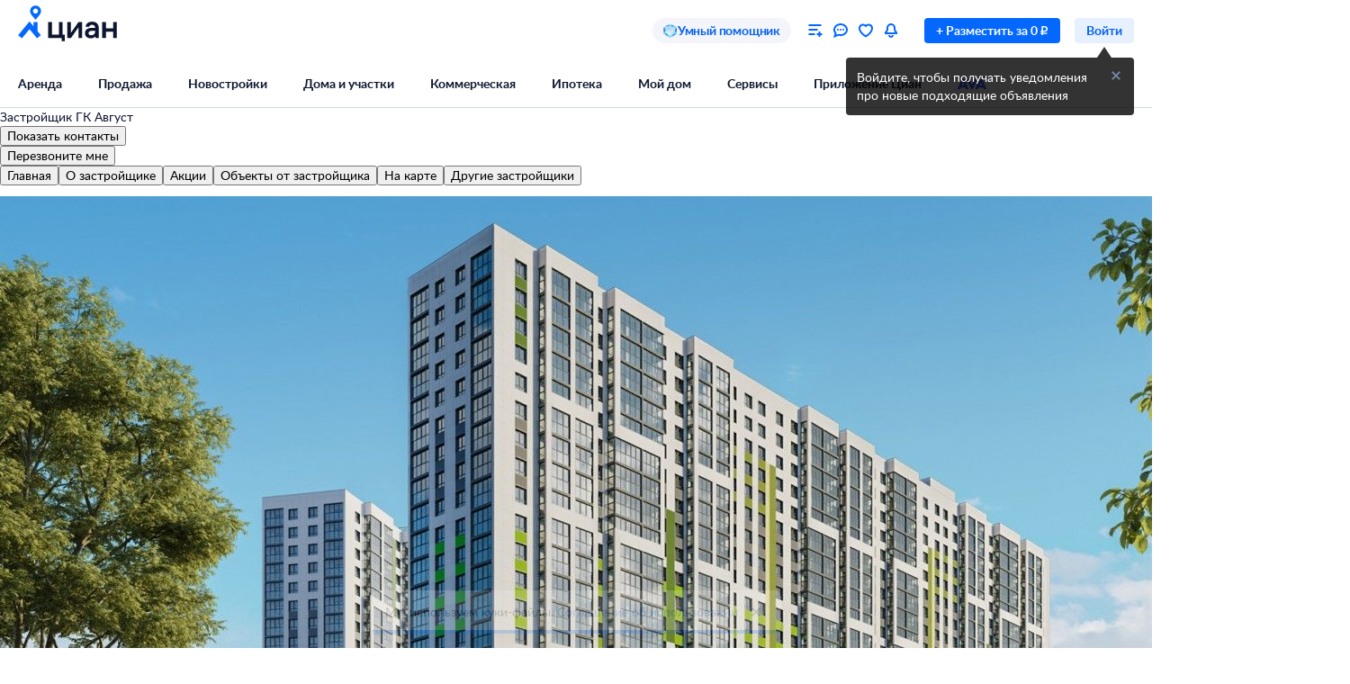

--- FILE ---
content_type: text/html; charset=utf-8
request_url: https://krasnodar.cian.ru/zastroishchik-gk-avgust-9890/
body_size: 89994
content:
<!DOCTYPE html><html lang="ru"><head><script>window.performance&&window.performance.mark&&window.performance.mark("first-mark")</script><meta charset="UTF-8"><title>Застройщик ГК Август в Краснодарском крае - квартиры в новостройках от официального застройщика на ЦИАН</title><script>window._cianGlobalSystemLogger={application:"developer-card-frontend",filters:["(chrome|moz)-extension:\u002F\u002F","(UXS|VK|vk_pixel_mgcom) is not defined","Can't find variable: (UXS|VK|google_tag_manager|vk_pixel_mgcom|_txq)","denied for this document","NS_ERROR_STORAGE_CONSTRAINT","out of memory","non-configurable property \"userAgent\""]}</script><script src="https://static.cdn-cian.ru/frontend/frontend-sdk/system-logger/global-system-logger.v3.js?1"></script><script>const isThemeEnabled=!!(false&&undefined||undefined);isThemeEnabled&&document.documentElement.classList.add("design-theme--system")</script><style type="text/css">@font-face{font-family:Lato;src:local('Lato Light'),local('Lato-Light'),url('//static.cdn-cian.ru/frontend/fonts/h/lato-light.woff2') format('woff2'),url('//static.cdn-cian.ru/frontend/fonts/h/lato-light.woff') format('woff');font-display:swap;font-style:normal;font-weight:300;text-rendering:optimizeLegibility}@font-face{font-family:Lato;src:local('Lato Regular'),local('Lato-Regular'),url('//static.cdn-cian.ru/frontend/fonts/h/lato-regular.woff2') format('woff2'),url('//static.cdn-cian.ru/frontend/fonts/h/lato-regular.woff') format('woff');font-display:swap;font-style:normal;font-weight:400;text-rendering:optimizeLegibility}@font-face{font-family:Lato;src:local('Lato Italic'),local('Lato-Italic'),url('//static.cdn-cian.ru/frontend/fonts/h/lato-italic.woff2') format('woff2'),url('//static.cdn-cian.ru/frontend/fonts/h/lato-italic.woff') format('woff');font-display:swap;font-style:italic;font-weight:400;text-rendering:optimizeLegibility}@font-face{font-family:Lato;src:local('Lato Semibold'),local('Lato-Semibold'),url('//static.cdn-cian.ru/frontend/fonts/h/lato-semibold.woff2') format('woff2'),url('//static.cdn-cian.ru/frontend/fonts/h/lato-semibold.woff') format('woff');font-display:swap;font-style:normal;font-weight:600;text-rendering:optimizeLegibility}@font-face{font-family:Lato;src:local('Lato Semibold Italic'),local('Lato-SemiboldItalic'),url('//static.cdn-cian.ru/frontend/fonts/h/lato-semibolditalic.woff2') format('woff2'),url('//static.cdn-cian.ru/frontend/fonts/h/lato-semibolditalic.woff') format('woff');font-display:swap;font-style:italic;font-weight:600;text-rendering:optimizeLegibility}@font-face{font-family:Lato;src:local('Lato Bold'),local('Lato-Bold'),url('//static.cdn-cian.ru/frontend/fonts/h/lato-bold.woff2') format('woff2'),url('//static.cdn-cian.ru/frontend/fonts/h/lato-bold.woff') format('woff');font-display:swap;font-style:normal;font-weight:700;text-rendering:optimizeLegibility}@font-face{font-family:Lato;src:local('Lato Bold Italic'),local('Lato-BoldItalic'),url('//static.cdn-cian.ru/frontend/fonts/h/lato-bolditalic.woff2') format('woff2'),url('//static.cdn-cian.ru/frontend/fonts/h/lato-bolditalic.woff') format('woff');font-display:swap;font-style:italic;font-weight:700;text-rendering:optimizeLegibility}@font-face{font-family:Lato;src:local('Lato Black'),local('Lato-Black'),url('//static.cdn-cian.ru/frontend/fonts/h/lato-black.woff2') format('woff2'),url('//static.cdn-cian.ru/frontend/fonts/h/lato-black.woff') format('woff');font-display:swap;font-style:normal;font-weight:900;text-rendering:optimizeLegibility}</style><style type="text/css">html{line-height:1.15;-webkit-text-size-adjust:100%}body{margin:0}h1{font-size:2em;margin:.67em 0}hr{box-sizing:content-box;height:0;overflow:visible}pre{font-family:monospace,monospace;font-size:1em}abbr[title]{border-bottom:none;text-decoration:underline;text-decoration:underline dotted}b,strong{font-weight:bolder}code,kbd,samp{font-family:monospace,monospace;font-size:1em}small{font-size:80%}sub,sup{font-size:75%;line-height:0;position:relative;vertical-align:baseline}sub{bottom:-.25em}sup{top:-.5em}button,input,optgroup,select,textarea{font-size:100%;line-height:1.15;margin:0}button,input{overflow:visible}button,select{text-transform:none}[type=button],[type=reset],[type=submit],button{-webkit-appearance:button}[type=button]::-moz-focus-inner,[type=reset]::-moz-focus-inner,[type=submit]::-moz-focus-inner,button::-moz-focus-inner{border-style:none;padding:0}[type=button]:-moz-focusring,[type=reset]:-moz-focusring,[type=submit]:-moz-focusring,button:-moz-focusring{outline:1px dotted ButtonText}fieldset{padding:.35em .75em .625em}legend{box-sizing:border-box;display:table;max-width:100%;padding:0;white-space:normal}progress{vertical-align:baseline}[type=number]::-webkit-inner-spin-button,[type=number]::-webkit-outer-spin-button{height:auto}[type=search]{-webkit-appearance:textfield;outline-offset:-2px}[type=search]::-webkit-search-decoration{-webkit-appearance:none}::-webkit-file-upload-button{-webkit-appearance:button;font:inherit}details{display:block}summary{display:list-item}*{box-sizing:border-box}html{background-color:var(--background-primary,#fff);color:var(--text-primary-default,#0d162e);font-family:Lato,Arial,sans-serif;font-size:14px;height:100%;line-height:20px;-webkit-font-smoothing:antialiased;-moz-osx-font-smoothing:grayscale}body{display:flex;flex-direction:column;min-height:100%}button,input,optgroup,select,textarea{font-family:inherit}</style><script>window.dataLayer=window.dataLayer||[]</script><script>!function(e,t,a,n){e[n]=e[n]||[],e[n].push({"gtm.start":(new Date).getTime(),event:"gtm.js"});var r=t.getElementsByTagName(a)[0],g=t.createElement(a),o="dataLayer"!=n?"&l="+n:"";g.async=!0,g.src="//www.googletagmanager.com/gtm.js?id=GTM-KC2KW5"+o,r.parentNode.insertBefore(g,r)}(window,document,"script","dataLayer")</script><script src="https://static.cdn-cian.ru/frontend/polyfills/l/polyfill.min.js" crossorigin onerror='throw new Error("Failed to load polyfills")'></script><script>"use strict";!function(){if(void 0!==window.Reflect&&void 0!==window.customElements&&!window.customElements.polyfillWrapFlushCallback){const t=HTMLElement,e={HTMLElement:function(){return Reflect.construct(t,[],this.constructor)}};window.HTMLElement=e.HTMLElement,HTMLElement.prototype=t.prototype,HTMLElement.prototype.constructor=HTMLElement,Object.setPrototypeOf(HTMLElement,t)}}()</script><script>!function(){var t,n=window;function c(t,n){try{var c=new XMLHttpRequest;c.open("POST",t),c.withCredentials=!0,c.send(JSON.stringify(n))}catch(t){console.error(t)}}window.dbf=function(e){var o=e.wk,a=e.dk,l=e.da,d=e.lu,u=e.h,m=e.p;if(d&&d.length&&"null"!==d&&u&&u.length&&"null"!==u){var X;X=d,t=function(t){void 0===t&&(t={});var e=t instanceof Error,o={runtime:"browser",application:"layout",href:n.location.href,message_type:"app",exception_message:e?t.message:t,exception:e?t.stack||"".concat(t.name||t.constructor.name," ").concat(t.message):t,exception_type:e?t.name:"unknown"};c(X,o)};var r=m&&m.length&&"null"!==m?m:"dckpail/",i=function(c){var e=c.wk,o=c.dk,a=c.da,l={bnd:!1,ks:[]};try{l.ks=l.ks.concat(e.filter((function(t){return n.atob(t)in n}))).concat(o.filter((function(t){return n.atob(t)in n.document}))).concat(a.filter((function(t){return n.document.documentElement.hasAttribute(n.atob(t))}))),l.ks.length&&(l.bnd=!0)}catch(n){t(n)}return l}({wk:o,dk:a,da:l});i.bnd&&c("".concat(u).concat(r),{ks:i.ks})}}}(),setTimeout((function(){try{const t=[],n=[],c=[];window.dbf({wk:["X3NlbGVuaXVt","Y2FsbFNlbGVuaXVt","X1NlbGVuaXVtX0lERV9SZWNvcmRlcg==","X3BoYW50b20=","Y2FsbFBoYW50b20=","d2ViZHJpdmVy","d2ViZHJpdmVy","ZG9tQXV0b21hdGlvbg==","X19uaWdodG1hcmU=","bmlnaHRtYXJl","V2ViUGFnZQ==","cmVxdWlyZQ==","ZmxhdHRlbkltcG9ydHM="].concat(t||[]),dk:["X193ZWJkcml2ZXJfZXZhbHVhdGU=","X193ZWJkcml2ZXJfc2NyaXB0X2Z1bmN0aW9u","X193ZWJkcml2ZXJfc2NyaXB0X2Z1bmM=","X193ZWJkcml2ZXJfc2NyaXB0X2Zu","X19kcml2ZXJfZXZhbHVhdGU=","X19kcml2ZXJfdW53cmFwcGVk","X193ZWJkcml2ZXJfdW53cmFwcGVk","X19zZWxlbml1bV9ldmFsdWF0ZQ==","X19meGRyaXZlcl9ldmFsdWF0ZQ==","X19zZWxlbml1bV91bndyYXBwZWQ=","X19meGRyaXZlcl91bndyYXBwZWQ="].concat(n||[]),da:["c2VsZW5pdW0=","d2ViZHJpdmVy","ZHJpdmVy"].concat(c||[]),lu:"https://www.cian.ru/ajax/log-error/",h:"https://sopr-api.cian.ru/",p:'dckpail/'})}catch(t){}}),500)</script><script async defer="defer">!function(){const e=function(e){var n=e.isUxfeedbackEnabled,t=e.uxfeedbackGetEventNameUrl;n&&t&&document.addEventListener("uxsReady",(function(){var e=window.location.href,n=new XMLHttpRequest;n.open("POST",t),n.withCredentials=!0,n.responseType="json",n.setRequestHeader("Content-Type","application/json"),n.onload=function(){var e;if(200!==n.status||!n.response)throw new Error("Ошибка получения данных Uxfeedback - ".concat(null===(e=null==n?void 0:n.response)||void 0===e?void 0:e.message));if(n.response.uxFeedbackEventName){if(!window.UXS)throw new Error("Ошибка инициализации Uxfeedback");window.UXS.sendEvent(n.response.uxFeedbackEventName)}},n.onerror=function(e){throw new Error("Ошибка получения данных Uxfeedback - type=".concat(e.type,", statusText=").concat(n.statusText,", status=").concat(n.status))},n.send(JSON.stringify({path:e}))}))};e({isUxfeedbackEnabled:true,uxfeedbackGetEventNameUrl:"https://api.cian.ru/uxfeedback/v1/get-uxfeedback-event-name-for-show-now-desktop/"})}()</script><script>"use strict";window.ceb=function(){var t=function(){function t(){this._q=[],this._c=[],this._s=!1}return t.prototype.emit=function(t){this._q.push(t),this._t()},t.prototype.subscribe=function(t){this._c.push(t),this._t()},t.prototype._t=function(){var t=this;this._s||(this._s=!0,setTimeout((function(){t._s=!1,t._r()}),0))},t.prototype._r=function(){if(0!==this._c.length)try{var t=this._q.shift();t&&this._c.forEach((function(i){return i(t)}))}finally{this._q.length>0&&this._t()}},t}();return new(function(){function i(){this._q={}}return i.prototype.emit=function(t,i){this._e(t).emit(i)},i.prototype.subscribe=function(t,i){this._e(t).subscribe(i)},i.prototype._e=function(i){return this._q[i]||(this._q[i]=new t),this._q[i]},i}())}()</script><script>(a=>{"ca"in a||(a.ca=async(...c)=>{a.ca.q.push(c)},a.ca.q=[],a.ca.version="1.2.0-analytics.4")})(window)</script><script>(a=>{var i={"products":[{"id":9890,"offerType":"builder","dealType":"sale","objectType":"Builder","brand":"9890\u002Fdeveloper","name":"ГК Август"}],"user":{"type":"not_authorized"},"page":{"pageType":"CardBuilder","siteType":"desktop","extra":{"is_specproject":false,"subdomain":"krasnodar"}}};a.ca("pageview",i),a.CianAnalytics={service:{config:{page:i.page}}}})(window)</script><script>!function(e,t){try{for(var n=["utm_source","utm_campaign","utm_medium","utm_content","utm_term","gclid"],o=new URLSearchParams(e.location.search),c=Object.fromEntries(o.entries()),r=0;r<n.length;r++){var m=n[r];c[m]&&(t.cookie=m+"="+encodeURIComponent(c[m])+"; domain=.cian.ru; path=/")}}catch(e){console.error("Ошибка парсинга UTM меток",e)}}(window,document)</script><script type="text/javascript">window["_cianMfRegistryManifest"]={"version":1,"microfrontends":{}}</script><script type="text/javascript" crossorigin src="https://static.cdn-cian.ru/frontend/staging/frontend-sdk/mf-registry/mf-registry.v1.js?5"></script><style>.xe30f6088--_18bef--footer{min-width:992px;color:var(--text-secondary-default);background:var(--background-secondary);font-family:Lato,sans-serif}.xe30f6088--_18bef--footer-mobile{min-width:auto;display:none}.xe30f6088--_18bef--footer-adaptive{min-width:auto}@media (max-width:1024px){.xe30f6088--_18bef--footer-adaptive{display:none}}@media print{.xe30f6088--_18bef--footer{display:none}}.xe30f6088--b59754--cg-row:after{clear:both;content:"";display:table}.xe30f6088--b59754--cg-row .xe30f6088--b59754--cg-row{margin-right:-.5rem}.xe30f6088--b59754--cg-container-fluid-xs{box-sizing:border-box;min-width:704px;max-width:1376px;margin:0 auto;padding-left:20px;padding-right:calc(20px - .5rem)}.xe30f6088--b59754--cg-col-8,.xe30f6088--b59754--cg-col-16,.xe30f6088--b59754--cg-col-24{float:left;margin-right:.5rem}.xe30f6088--b59754--cg-col-24{width:calc(100% - .5rem)}.xe30f6088--d6ef9e--banner{background-color:var(--background-secondary);border-radius:16px;flex-direction:column;align-items:center;gap:16px;width:100%;max-width:600px;margin:0;padding:16px;display:flex}.xe30f6088--d6ef9e--image{background:url("//static.cdn-cian.ru/frontend/frontend-footer/banner_img.5e2199ce8727fef2.png") 0 0/contain;border:none;width:174px;height:155px}.xe30f6088--d6ef9e--download-text{text-align:center;font-size:22px;font-weight:700;line-height:28px}.xe30f6088--d6ef9e--link{text-align:center;cursor:pointer;width:84px;color:var(--accent-main-primary);padding:11px 0;font-size:16px;font-weight:400;line-height:22px;text-decoration:none}@media (max-width:410px){.xe30f6088--d6ef9e--download-text{max-width:240px}}:root{--fontSize_0:0;--fontSize_10px:10px;--fontSize_12px:12px;--fontSize_14px:14px;--fontSize_16px:16px;--fontSize_18px:18px;--fontSize_22px:22px;--fontSize_28px:28px;--fontSize_38px:38px;--lineHeight_0:0;--lineHeight_10px:10px;--lineHeight_12px:12px;--lineHeight_14px:14px;--lineHeight_16px:16px;--lineHeight_18px:18px;--lineHeight_20px:20px;--lineHeight_22px:22px;--lineHeight_24px:24px;--lineHeight_28px:28px;--lineHeight_36px:36px;--lineHeight_38px:38px;--lineHeight_40px:40px;--lineHeight_46px:46px}.xe30f6088--a048a1--button{cursor:pointer;white-space:nowrap;border:1px solid #0000;outline:none;justify-content:center;align-items:center;display:inline-flex;position:relative}.xe30f6088--a048a1--M.xe30f6088--a048a1--button>:not(.xe30f6088--a048a1--spinner)+.xe30f6088--a048a1--text,.xe30f6088--a048a1--L.xe30f6088--a048a1--button>:not(.xe30f6088--a048a1--spinner)+.xe30f6088--a048a1--text{margin-left:8px}.xe30f6088--a048a1--XS.xe30f6088--a048a1--button>:not(.xe30f6088--a048a1--spinner)+.xe30f6088--a048a1--text{margin-left:6px}.xe30f6088--a048a1--M.xe30f6088--a048a1--button>.xe30f6088--a048a1--text:not(:last-child),.xe30f6088--a048a1--L.xe30f6088--a048a1--button>.xe30f6088--a048a1--text:not(:last-child){margin-right:8px}.xe30f6088--a048a1--XS.xe30f6088--a048a1--button>.xe30f6088--a048a1--text:not(:last-child){margin-right:6px}.xe30f6088--a048a1--full-width{width:100%}.xe30f6088--a048a1--text{font-style:normal;font-weight:700}.xe30f6088--a048a1--XS{border-radius:4px;height:28px;padding:4px 12px}.xe30f6088--a048a1--XS.xe30f6088--a048a1--button--before-icon{padding-left:10px}.xe30f6088--a048a1--XS.xe30f6088--a048a1--button--after-icon{padding-right:10px}.xe30f6088--a048a1--XS.xe30f6088--a048a1--button--before-icon:not(:has(.xe30f6088--a048a1--text)){min-width:28px;padding:0}.xe30f6088--a048a1--XS.xe30f6088--a048a1--button--after-icon:not(:has(.xe30f6088--a048a1--text)){min-width:28px;padding:0}.xe30f6088--a048a1--M{border-radius:8px;height:44px;padding:10px 16px}.xe30f6088--a048a1--M.xe30f6088--a048a1--button--before-icon{padding-left:14px}.xe30f6088--a048a1--M.xe30f6088--a048a1--button--after-icon{padding-right:14px}.xe30f6088--a048a1--M.xe30f6088--a048a1--button--before-icon:not(:has(.xe30f6088--a048a1--text)){min-width:44px;padding:0}.xe30f6088--a048a1--M.xe30f6088--a048a1--button--after-icon:not(:has(.xe30f6088--a048a1--text)){min-width:44px;padding:0}.xe30f6088--a048a1--L{border-radius:8px;height:56px;padding:16px 20px}.xe30f6088--a048a1--L.xe30f6088--a048a1--button--before-icon{padding-left:18px}.xe30f6088--a048a1--L.xe30f6088--a048a1--button--after-icon{padding-right:18px}.xe30f6088--a048a1--L.xe30f6088--a048a1--button--before-icon:not(:has(.xe30f6088--a048a1--text)){min-width:56px;padding:0}.xe30f6088--a048a1--L.xe30f6088--a048a1--button--after-icon:not(:has(.xe30f6088--a048a1--text)){min-width:56px;padding:0}.xe30f6088--a048a1--XS .xe30f6088--a048a1--text{font-size:var(--fontSize_14px);line-height:var(--lineHeight_20px)}.xe30f6088--a048a1--M .xe30f6088--a048a1--text,.xe30f6088--a048a1--L .xe30f6088--a048a1--text{font-size:var(--fontSize_16px);line-height:var(--lineHeight_24px)}.xe30f6088--_14a4c--link-button{text-decoration:none;display:inline-flex}button.xe30f6088--_151c7--button{color:var(--control-inverted-primary-default);background-color:var(--overlay-default)}button.xe30f6088--_151c7--button:focus-visible{box-shadow:0 0 1px 1px var(--stroke-control-focused)}button.xe30f6088--_151c7--button:hover{background-color:var(--overlay-control-default)}button.xe30f6088--_151c7--button:active{background-color:var(--overlay-media-banner)}button.xe30f6088--_151c7--button[disabled]{color:var(--text-primary-disabled);background-color:var(--overlay-control-default)}:root{--solid-white:#fff;--solid-black:#000;--solid-blue1400:#000b28;--solid-blue1300:#00133d;--solid-blue1200:#011d50;--solid-blue1100:#022864;--solid-blue1000:#043379;--solid-blue900:#033d92;--solid-blue800:#0448ab;--solid-blue700:#0253c4;--solid-blue600:#0661ec;--solid-blue500:#0468ff;--solid-blue400:#2777f0;--solid-blue300:#3686ff;--solid-blue200:#68a4ff;--solid-blue100:#9bc3ff;--solid-blue90:#a8cbff;--solid-blue80:#c1daff;--solid-blue70:#cde1ff;--solid-blue60:#d9e8ff;--solid-blue50:#e6f0ff;--solid-green1400:#021200;--solid-green1300:#051d02;--solid-green1200:#0b2906;--solid-green1100:#103607;--solid-green1000:#14440a;--solid-green900:#155206;--solid-green800:#1b6006;--solid-green700:#1c6f01;--solid-green600:#227e01;--solid-green500:#34ac0a;--solid-green400:#38bb04;--solid-green300:#48cb14;--solid-green200:#61e33c;--solid-green100:#b0e899;--solid-green90:#bfecab;--solid-green80:#caf1ba;--solid-green70:#d8f3cc;--solid-green60:#e1f6d9;--solid-green50:#ebf9e6;--solid-orange1400:#180900;--solid-orange1300:#261102;--solid-orange1200:#371801;--solid-orange1100:#472103;--solid-orange1000:#572a06;--solid-orange900:#683409;--solid-orange800:#793e0e;--solid-orange700:#8c460a;--solid-orange600:#a14f00;--solid-orange500:#db6f0a;--solid-orange400:#f17804;--solid-orange300:#fe8512;--solid-orange200:#ffb061;--solid-orange100:#fc9;--solid-orange90:#ffd5ac;--solid-orange80:#ffdebc;--solid-orange70:#ffe5cc;--solid-orange60:#ffecd9;--solid-orange50:#fff2e6;--solid-red1400:#220002;--solid-red1300:#340005;--solid-red1200:#460009;--solid-red1100:#59030f;--solid-red1000:#6c0815;--solid-red900:#81071a;--solid-red800:#97061f;--solid-red700:#aa1528;--solid-red600:#c2122d;--solid-red500:#db1f36;--solid-red400:#e41f36;--solid-red300:#f8334a;--solid-red200:#ff6973;--solid-red100:#ffa5ae;--solid-red90:#ffb6bd;--solid-red80:#ffc3c9;--solid-red70:#ffd2d6;--solid-red60:#ffdde1;--solid-red50:#ffe9eb;--solid-gray1400:#050b22;--solid-gray1300:#0d162e;--solid-gray1200:#17203a;--solid-gray1100:#212c46;--solid-gray1000:#2c3752;--solid-gray900:#37435f;--solid-gray800:#434f6c;--solid-gray700:#4f5c79;--solid-gray600:#5b6888;--solid-gray500:#697797;--solid-gray400:#7683a0;--solid-gray300:#8391af;--solid-gray200:#919ebe;--solid-gray100:#a0acca;--solid-gray90:#b1bad2;--solid-gray80:#c0c9dd;--solid-gray70:#d0d8e9;--solid-gray60:#e1e6f4;--solid-gray50:#f3f5fa;--transparent-blue300a:#0468ffcc;--transparent-blue200a:#0468ff99;--transparent-blue100a:#0468ff66;--transparent-blue90a:#0468ff4d;--transparent-blue80a:#0468ff40;--transparent-blue70a:#0468ff33;--transparent-blue60a:#0468ff26;--transparent-blue50a:#0468ff1a;--transparent-green300a:#3ac500cc;--transparent-green200a:#3ac50099;--transparent-green100a:#3ac50066;--transparent-green90a:#3ac5004d;--transparent-green80a:#3ac50040;--transparent-green70a:#3ac50033;--transparent-green60a:#3ac50026;--transparent-green50a:#3ac5001a;--transparent-orange300a:#ff7e00cc;--transparent-orange200a:#ff7e0099;--transparent-orange100a:#ff7e0066;--transparent-orange90a:#ff7e004d;--transparent-orange80a:#ff7e0040;--transparent-orange70a:#ff7e0033;--transparent-orange60a:#ff7e0026;--transparent-orange50a:#ff7e001a;--transparent-red300a:#ff1f34cc;--transparent-red200a:#ff1f3499;--transparent-red100a:#ff1f3466;--transparent-red90a:#ff1f344d;--transparent-red80a:#ff1f3440;--transparent-red70a:#ff1f3433;--transparent-red60a:#ff1f3426;--transparent-red50a:#ff1f341a;--transparent-gray300a:#112148cc;--transparent-gray200a:#10214a99;--transparent-gray100a:#0e1d5766;--transparent-gray90a:#0014634d;--transparent-gray80a:#00177140;--transparent-gray70a:#00197d33;--transparent-gray60a:#0022b026;--transparent-gray50a:#5564f51a;--transparent-white800a:#ffffffe6;--transparent-white700a:#ffffffd9;--transparent-white600a:#fffc;--transparent-white500a:#ffffffbf;--transparent-white400a:#ffffffb3;--transparent-white300a:#fff9;--transparent-white200a:#fff6;--transparent-white100a:#ffffff59;--transparent-white90a:#ffffff4d;--transparent-white80a:#ffffff40;--transparent-white70a:#fff3;--transparent-white60a:#ffffff1a;--transparent-white50a:#ffffff0f;--transparent-white0a:#fff0;--transparent-black800a:#000000e6;--transparent-black700a:#000000d9;--transparent-black600a:#000c;--transparent-black500a:#000000bf;--transparent-black400a:#000000b3;--transparent-black300a:#0009;--transparent-black200a:#0006;--transparent-black100a:#00000059;--transparent-black90a:#0000004d;--transparent-black80a:#00000040;--transparent-black70a:#0003;--transparent-black60a:#0000001a;--transparent-black50a:#0000000f;--transparent-black0a:#0000;--decorative_yellow:#fff500;--decorative_purple:#8729ff;--decorative_violet:#90c;--decorative_magentum:#8b008b;--decorative_lavender:#f3eaff;--decorative_lavender-transparent:#8729ff1a;--decorative_blackberry500:#1d1346;--decorative_blackberry700:#19103c;--decorative_bronze:#fdc889;--decorative_silver:#d5d8e0;--decorative_gold:#fbd15e;--decorative_platinum:#081c62;--decorative_deeporange:#ff7e00;--brand_space:#020f21;--brand_midnight:#031938;--brand_navy:#031d40;--brand_royalblue:#032553;--brand_indigo:#023a85;--brand_sapphire:#015bd4;--brand_lapis:#006cfd;--brand_azure:#3484fd;--brand_cornflowerblue:#8aabfe;--brand_sky:#9ec1fe;--brand_denim:#87aee8;--brand_cyan:#c1e8fd;--brand_iris:#c9c8ff;--brand_mauve:#f0daff;--brand_pink:#ffe1ff;--brand_peach:#ffdcc8;--brand_sand:#ffebaf}:root,.design-theme--light{--background-primary:var(--solid-white);--background-elevation:var(--solid-white);--surface-neutral-default:var(--solid-gray50);--surface-neutral-hovered:var(--solid-gray70);--surface-neutral-pressed:var(--solid-gray80);--surface-neutral-selected:var(--solid-gray60);--surface-neutral-disabled:var(--solid-gray60);--surface-main-default:var(--solid-blue50);--surface-main-hovered:var(--solid-blue70);--surface-main-pressed:var(--solid-blue80);--surface-main-selected:var(--solid-blue60);--surface-main-disabled:var(--solid-gray60);--surface-positive-default:var(--solid-green50);--surface-positive-hovered:var(--solid-green70);--surface-positive-pressed:var(--solid-green80);--surface-positive-selected:var(--solid-green60);--surface-positive-disabled:var(--solid-gray60);--surface-warning-default:var(--solid-orange50);--surface-warning-hovered:var(--solid-orange70);--surface-warning-pressed:var(--solid-orange80);--surface-warning-selected:var(--solid-orange60);--surface-warning-disabled:var(--solid-gray60);--surface-negative-default:var(--solid-red50);--surface-negative-hovered:var(--solid-red70);--surface-negative-pressed:var(--solid-red80);--surface-negative-selected:var(--solid-red60);--surface-negative-disabled:var(--solid-gray60);--surface-inverted-default:var(--solid-white);--surface-inverted-hovered:var(--solid-blue60);--surface-inverted-pressed:var(--solid-blue70);--surface-inverted-selected:var(--solid-blue50);--surface-inverted-disabled:var(--solid-gray60);--text-primary-default:var(--solid-gray1300);--text-primary-hovered:var(--solid-gray1200);--text-primary-pressed:var(--solid-gray1100);--text-primary-disabled:var(--solid-gray90);--text-secondary-default:var(--solid-gray500);--text-secondary-hovered:var(--solid-gray600);--text-secondary-pressed:var(--solid-gray700);--text-secondary-disabled:var(--solid-gray90);--text-inverted-default:var(--solid-white);--text-inverted-hovered:var(--solid-gray50);--text-inverted-pressed:var(--solid-gray60);--text-inverted-disabled:var(--solid-gray90);--text-main-default:var(--solid-blue600);--text-main-hovered:var(--solid-blue700);--text-main-pressed:var(--solid-blue800);--text-main-disabled:var(--solid-gray90);--text-positive-default:var(--solid-green600);--text-positive-hovered:var(--solid-green700);--text-positive-pressed:var(--solid-green800);--text-positive-disabled:var(--solid-gray90);--text-warning-default:var(--solid-orange600);--text-warning-hovered:var(--solid-orange700);--text-warning-pressed:var(--solid-orange800);--text-warning-disabled:var(--solid-gray90);--text-negative-default:var(--solid-red600);--text-negative-hovered:var(--solid-red700);--text-negative-pressed:var(--solid-red800);--text-negative-disabled:var(--solid-gray90);--text-on-bright-default:var(--solid-white);--text-on-bright-hovered:var(--solid-gray50);--text-on-bright-pressed:var(--solid-gray60);--text-on-bright-disabled:var(--solid-gray90);--icon-primary-default:var(--solid-gray800);--icon-primary-hovered:var(--solid-gray900);--icon-primary-pressed:var(--solid-gray1000);--icon-primary-disabled:var(--solid-gray90);--icon-secondary-default:var(--solid-gray400);--icon-secondary-hovered:var(--solid-gray500);--icon-secondary-pressed:var(--solid-gray600);--icon-secondary-disabled:var(--solid-gray90);--icon-inverted-default:var(--solid-white);--icon-inverted-hovered:var(--solid-gray50);--icon-inverted-pressed:var(--solid-gray60);--icon-inverted-disabled:var(--solid-gray90);--icon-main-default:var(--solid-blue500);--icon-main-hovered:var(--solid-blue600);--icon-main-pressed:var(--solid-blue700);--icon-main-disabled:var(--solid-gray90);--icon-positive-default:var(--solid-green600);--icon-positive-hovered:var(--solid-green700);--icon-positive-pressed:var(--solid-green800);--icon-positive-disabled:var(--solid-gray90);--icon-warning-default:var(--solid-orange600);--icon-warning-hovered:var(--solid-orange700);--icon-warning-pressed:var(--solid-orange800);--icon-warning-disabled:var(--solid-gray90);--icon-negative-default:var(--solid-red600);--icon-negative-hovered:var(--solid-red700);--icon-negative-pressed:var(--solid-red800);--icon-negative-disabled:var(--solid-gray90);--icon-on-bright-default:var(--solid-white);--icon-on-bright-hovered:var(--solid-gray50);--icon-on-bright-pressed:var(--solid-gray60);--icon-on-bright-disabled:var(--solid-gray90);--control-main-primary-default:var(--solid-blue500);--control-main-primary-hovered:var(--solid-blue600);--control-main-primary-pressed:var(--solid-blue700);--control-main-primary-disabled:var(--solid-gray60);--control-main-secondary-default:var(--solid-blue50);--control-main-secondary-hovered:var(--solid-blue60);--control-main-secondary-pressed:var(--solid-blue70);--control-main-secondary-disabled:var(--solid-gray60);--control-positive-primary-default:var(--solid-green500);--control-positive-primary-hovered:var(--solid-green600);--control-positive-primary-pressed:var(--solid-green700);--control-positive-primary-disabled:var(--solid-gray60);--control-positive-secondary-default:var(--solid-green50);--control-positive-secondary-hovered:var(--solid-green60);--control-positive-secondary-pressed:var(--solid-green70);--control-positive-secondary-disabled:var(--solid-gray60);--control-warning-primary-default:var(--solid-orange500);--control-warning-primary-hovered:var(--solid-orange600);--control-warning-primary-pressed:var(--solid-orange700);--control-warning-primary-disabled:var(--solid-gray60);--control-warning-secondary-default:var(--solid-orange50);--control-warning-secondary-hovered:var(--solid-orange60);--control-warning-secondary-pressed:var(--solid-orange70);--control-warning-secondary-disabled:var(--solid-gray60);--control-negative-primary-default:var(--solid-red500);--control-negative-primary-hovered:var(--solid-red600);--control-negative-primary-pressed:var(--solid-red700);--control-negative-primary-disabled:var(--solid-gray60);--control-negative-secondary-default:var(--solid-red50);--control-negative-secondary-hovered:var(--solid-red60);--control-negative-secondary-pressed:var(--solid-red70);--control-negative-secondary-disabled:var(--solid-gray60);--control-inverted-primary-default:var(--solid-white);--control-inverted-primary-hovered:var(--solid-blue50);--control-inverted-primary-pressed:var(--solid-blue60);--control-inverted-primary-disabled:var(--solid-gray60);--stroke-divider-default:var(--solid-gray70);--stroke-divider-neutral:var(--solid-gray50);--stroke-divider-main:var(--solid-blue200);--stroke-divider-positive:var(--solid-green100);--stroke-divider-warning:var(--solid-orange200);--stroke-divider-negative:var(--solid-red200);--stroke-border-default:var(--solid-gray70);--stroke-border-neutral:var(--solid-gray50);--stroke-border-main:var(--solid-blue400);--stroke-border-positive:var(--solid-green400);--stroke-border-warning:var(--solid-orange400);--stroke-border-negative:var(--solid-red400);--stroke-control-default:var(--solid-gray70);--stroke-control-hovered:var(--solid-gray80);--stroke-control-pressed:var(--solid-blue200);--stroke-control-selected:var(--solid-blue300);--stroke-control-focused:var(--solid-blue200);--stroke-control-disabled:var(--solid-gray60);--accent-main-primary:var(--solid-blue600);--accent-main-secondary:var(--solid-blue60);--accent-positive-primary:var(--solid-green600);--accent-positive-secondary:var(--solid-green70);--accent-warning-primary:var(--solid-orange600);--accent-warning-secondary:var(--solid-orange60);--accent-negative-primary:var(--solid-red600);--accent-negative-secondary:var(--solid-red60);--accent-ghost-primary:var(--solid-gray500);--accent-ghost-secondary:var(--solid-gray60);--overlay-default:var(--transparent-black200a);--overlay-control-default:var(--transparent-black80a);--overlay-control-inverted:var(--transparent-white80a);--overlay-media-banner:var(--transparent-black300a);--overlay-popover:var(--transparent-black600a);--overlay-negative:var(--transparent-red200a);--shadow-default:var(--transparent-black60a);--decorative-orange:var(--solid-orange300);--decorative-yellow:var(--decorative_yellow);--decorative-purple:var(--decorative_purple);--decorative-violet:var(--decorative_violet);--decorative-magentum:var(--decorative_magentum);--decorative-lavender:var(--decorative_lavender);--decorative-lavender-transparent:var(--decorative_lavender-transparent);--decorative-deeporange-vas:var(--decorative_deeporange);--decorative-blackberry:var(--decorative_blackberry500);--decorative-blackberry-dark:var(--decorative_blackberry700);--theme-blue:var(--solid-blue500);--theme-green:var(--solid-green500);--theme-orange:var(--solid-orange500);--theme-red:var(--solid-red500);--theme-gray:var(--solid-gray500);--theme-dark:var(--solid-gray1200);--theme-black:var(--solid-black);--theme-white:var(--solid-white);--subscription-bronze:var(--decorative_bronze);--subscription-silver:var(--decorative_silver);--subscription-gold:var(--decorative_gold);--subscription-platinum:var(--decorative_platinum);--brand-space:var(--brand_space);--brand-midnight:var(--brand_midnight);--brand-navy:var(--brand_navy);--brand-royalblue:var(--brand_royalblue);--brand-indigo:var(--brand_indigo);--brand-sapphire:var(--brand_sapphire);--brand-lapis:var(--brand_lapis);--brand-azure:var(--brand_azure);--brand-cornflowerblue:var(--brand_cornflowerblue);--brand-sky:var(--brand_sky);--brand-denim:var(--brand_denim);--brand-cyan:var(--brand_cyan);--brand-iris:var(--brand_iris);--brand-mauve:var(--brand_mauve);--brand-pink:var(--brand_pink);--brand-peach:var(--brand_peach);--brand-sand:var(--brand_sand);--brand-black:var(--solid-black);--brand-white:var(--solid-white);--background-secondary:var(--solid-gray50)!important}.design-theme--dark{--background-primary:var(--solid-gray1300);--background-elevation:var(--solid-gray1100);--surface-neutral-default:var(--solid-gray1100);--surface-neutral-hovered:var(--solid-gray900);--surface-neutral-pressed:var(--solid-gray800);--surface-neutral-selected:var(--solid-gray1000);--surface-neutral-disabled:var(--solid-gray800);--surface-main-default:var(--solid-blue1200);--surface-main-hovered:var(--solid-blue1000);--surface-main-pressed:var(--solid-blue900);--surface-main-selected:var(--solid-blue1100);--surface-main-disabled:var(--solid-gray800);--surface-positive-default:var(--solid-green1200);--surface-positive-hovered:var(--solid-green1000);--surface-positive-pressed:var(--solid-green900);--surface-positive-selected:var(--solid-green1100);--surface-positive-disabled:var(--solid-gray800);--surface-warning-default:var(--solid-orange1200);--surface-warning-hovered:var(--solid-orange1000);--surface-warning-pressed:var(--solid-orange900);--surface-warning-selected:var(--solid-orange1100);--surface-warning-disabled:var(--solid-gray800);--surface-negative-default:var(--solid-red1200);--surface-negative-hovered:var(--solid-red1000);--surface-negative-pressed:var(--solid-red900);--surface-negative-selected:var(--solid-red1100);--surface-negative-disabled:var(--solid-gray800);--surface-inverted-default:var(--solid-gray1400);--surface-inverted-hovered:var(--solid-gray1300);--surface-inverted-pressed:var(--solid-gray1200);--surface-inverted-selected:var(--solid-blue1100);--surface-inverted-disabled:var(--solid-gray800);--text-primary-default:var(--solid-white);--text-primary-hovered:var(--solid-gray50);--text-primary-pressed:var(--solid-gray60);--text-primary-disabled:var(--solid-gray500);--text-secondary-default:var(--solid-gray100);--text-secondary-hovered:var(--solid-gray200);--text-secondary-pressed:var(--solid-gray300);--text-secondary-disabled:var(--solid-gray500);--text-inverted-default:var(--solid-gray1300);--text-inverted-hovered:var(--solid-gray1200);--text-inverted-pressed:var(--solid-gray1100);--text-inverted-disabled:var(--solid-gray500);--text-main-default:var(--solid-blue90);--text-main-hovered:var(--solid-blue100);--text-main-pressed:var(--solid-blue200);--text-main-disabled:var(--solid-gray500);--text-positive-default:var(--solid-green90);--text-positive-hovered:var(--solid-green100);--text-positive-pressed:var(--solid-green200);--text-positive-disabled:var(--solid-gray500);--text-warning-default:var(--solid-orange90);--text-warning-hovered:var(--solid-orange100);--text-warning-pressed:var(--solid-orange200);--text-warning-disabled:var(--solid-gray500);--text-negative-default:var(--solid-red90);--text-negative-hovered:var(--solid-red100);--text-negative-pressed:var(--solid-red200);--text-negative-disabled:var(--solid-gray500);--text-on-bright-default:var(--solid-white);--text-on-bright-hovered:var(--solid-gray50);--text-on-bright-pressed:var(--solid-gray60);--text-on-bright-disabled:var(--solid-gray500);--icon-primary-default:var(--solid-gray50);--icon-primary-hovered:var(--solid-gray60);--icon-primary-pressed:var(--solid-gray70);--icon-primary-disabled:var(--solid-gray500);--icon-secondary-default:var(--solid-gray200);--icon-secondary-hovered:var(--solid-gray300);--icon-secondary-pressed:var(--solid-gray400);--icon-secondary-disabled:var(--solid-gray500);--icon-inverted-default:var(--solid-gray1300);--icon-inverted-hovered:var(--solid-gray1200);--icon-inverted-pressed:var(--solid-gray1100);--icon-inverted-disabled:var(--solid-gray500);--icon-main-default:var(--solid-blue100);--icon-main-hovered:var(--solid-blue200);--icon-main-pressed:var(--solid-blue300);--icon-main-disabled:var(--solid-gray500);--icon-positive-default:var(--solid-green100);--icon-positive-hovered:var(--solid-green200);--icon-positive-pressed:var(--solid-green300);--icon-positive-disabled:var(--solid-gray500);--icon-warning-default:var(--solid-orange100);--icon-warning-hovered:var(--solid-orange200);--icon-warning-pressed:var(--solid-orange300);--icon-warning-disabled:var(--solid-gray500);--icon-negative-default:var(--solid-red100);--icon-negative-hovered:var(--solid-red200);--icon-negative-pressed:var(--solid-red300);--icon-negative-disabled:var(--solid-gray500);--icon-on-bright-default:var(--solid-white);--icon-on-bright-hovered:var(--solid-gray50);--icon-on-bright-pressed:var(--solid-gray60);--icon-on-bright-disabled:var(--solid-gray500);--control-main-primary-default:var(--solid-blue300);--control-main-primary-hovered:var(--solid-blue400);--control-main-primary-pressed:var(--solid-blue500);--control-main-primary-disabled:var(--solid-gray800);--control-main-secondary-default:var(--solid-blue900);--control-main-secondary-hovered:var(--solid-blue800);--control-main-secondary-pressed:var(--solid-blue700);--control-main-secondary-disabled:var(--solid-gray800);--control-positive-primary-default:var(--solid-green300);--control-positive-primary-hovered:var(--solid-green400);--control-positive-primary-pressed:var(--solid-green500);--control-positive-primary-disabled:var(--solid-gray800);--control-positive-secondary-default:var(--solid-green900);--control-positive-secondary-hovered:var(--solid-green800);--control-positive-secondary-pressed:var(--solid-green700);--control-positive-secondary-disabled:var(--solid-gray800);--control-warning-primary-default:var(--solid-orange300);--control-warning-primary-hovered:var(--solid-orange400);--control-warning-primary-pressed:var(--solid-orange500);--control-warning-primary-disabled:var(--solid-gray800);--control-warning-secondary-default:var(--solid-orange900);--control-warning-secondary-hovered:var(--solid-orange800);--control-warning-secondary-pressed:var(--solid-orange700);--control-warning-secondary-disabled:var(--solid-gray800);--control-negative-primary-default:var(--solid-red300);--control-negative-primary-hovered:var(--solid-red400);--control-negative-primary-pressed:var(--solid-red500);--control-negative-primary-disabled:var(--solid-gray800);--control-negative-secondary-default:var(--solid-red900);--control-negative-secondary-hovered:var(--solid-red800);--control-negative-secondary-pressed:var(--solid-red700);--control-negative-secondary-disabled:var(--solid-gray800);--control-inverted-primary-default:var(--solid-gray1400);--control-inverted-primary-hovered:var(--solid-gray1300);--control-inverted-primary-pressed:var(--solid-gray1200);--control-inverted-primary-disabled:var(--solid-gray800);--stroke-divider-default:var(--solid-gray700);--stroke-divider-neutral:var(--solid-gray1000);--stroke-divider-main:var(--solid-blue700);--stroke-divider-positive:var(--solid-green700);--stroke-divider-warning:var(--solid-orange700);--stroke-divider-negative:var(--solid-red700);--stroke-border-default:var(--solid-gray700);--stroke-border-neutral:var(--solid-gray1000);--stroke-border-main:var(--solid-blue700);--stroke-border-positive:var(--solid-green700);--stroke-border-warning:var(--solid-orange700);--stroke-border-negative:var(--solid-red700);--stroke-control-default:var(--solid-gray500);--stroke-control-hovered:var(--solid-gray300);--stroke-control-pressed:var(--solid-blue200);--stroke-control-selected:var(--solid-blue300);--stroke-control-focused:var(--solid-blue200);--stroke-control-disabled:var(--solid-gray600);--accent-main-primary:var(--solid-blue100);--accent-main-secondary:var(--solid-blue900);--accent-positive-primary:var(--solid-green100);--accent-positive-secondary:var(--solid-green900);--accent-warning-primary:var(--solid-orange100);--accent-warning-secondary:var(--solid-orange900);--accent-negative-primary:var(--solid-red100);--accent-negative-secondary:var(--solid-red900);--accent-ghost-primary:var(--solid-gray100);--accent-ghost-secondary:var(--solid-gray900);--overlay-default:var(--transparent-black400a);--overlay-control-default:var(--transparent-white80a);--overlay-control-inverted:var(--transparent-black80a);--overlay-media-banner:var(--transparent-black300a);--overlay-popover:var(--transparent-black700a);--overlay-negative:var(--transparent-red200a);--shadow-default:var(--transparent-black200a);--decorative-orange:var(--solid-orange300);--decorative-yellow:var(--decorative_yellow);--decorative-purple:var(--decorative_purple);--decorative-violet:var(--decorative_lavender);--decorative-magentum:var(--decorative_magentum);--decorative-lavender:var(--decorative_violet);--decorative-lavender-transparent:var(--decorative_lavender-transparent);--decorative-deeporange-vas:var(--decorative_deeporange);--decorative-blackberry:var(--decorative_blackberry500);--decorative-blackberry-dark:var(--decorative_blackberry700);--theme-blue:var(--solid-blue500);--theme-green:var(--solid-green500);--theme-orange:var(--solid-orange500);--theme-red:var(--solid-red500);--theme-gray:var(--solid-gray500);--theme-dark:var(--solid-gray1200);--theme-black:var(--solid-black);--theme-white:var(--solid-white);--subscription-bronze:var(--decorative_bronze);--subscription-silver:var(--decorative_silver);--subscription-gold:var(--decorative_gold);--subscription-platinum:var(--decorative_platinum);--brand-space:var(--brand_space);--brand-midnight:var(--brand_midnight);--brand-navy:var(--brand_navy);--brand-royalblue:var(--brand_royalblue);--brand-indigo:var(--brand_indigo);--brand-sapphire:var(--brand_sapphire);--brand-lapis:var(--brand_lapis);--brand-azure:var(--brand_azure);--brand-cornflowerblue:var(--brand_cornflowerblue);--brand-sky:var(--brand_sky);--brand-denim:var(--brand_denim);--brand-cyan:var(--brand_cyan);--brand-iris:var(--brand_iris);--brand-mauve:var(--brand_mauve);--brand-pink:var(--brand_pink);--brand-peach:var(--brand_peach);--brand-sand:var(--brand_sand);--brand-black:var(--solid-black);--brand-white:var(--solid-white);--background-secondary:var(--solid-gray1100)!important}.design-theme--colored{--background-primary:var(--transparent-white0a);--background-elevation:var(--transparent-white200a);--surface-neutral-default:var(--transparent-white90a);--surface-neutral-hovered:var(--transparent-white200a);--surface-neutral-pressed:var(--transparent-white300a);--surface-neutral-selected:var(--transparent-white100a);--surface-neutral-disabled:var(--transparent-white80a);--surface-main-default:var(--transparent-white100a);--surface-main-hovered:var(--transparent-white300a);--surface-main-pressed:var(--transparent-white400a);--surface-main-selected:var(--transparent-white200a);--surface-main-disabled:var(--transparent-white80a);--surface-positive-default:var(--transparent-white100a);--surface-positive-hovered:var(--transparent-white300a);--surface-positive-pressed:var(--transparent-white400a);--surface-positive-selected:var(--transparent-white200a);--surface-positive-disabled:var(--transparent-white80a);--surface-warning-default:var(--transparent-white100a);--surface-warning-hovered:var(--transparent-white300a);--surface-warning-pressed:var(--transparent-white400a);--surface-warning-selected:var(--transparent-white200a);--surface-warning-disabled:var(--transparent-white80a);--surface-negative-default:var(--transparent-white100a);--surface-negative-hovered:var(--transparent-white300a);--surface-negative-pressed:var(--transparent-white400a);--surface-negative-selected:var(--transparent-white200a);--surface-negative-disabled:var(--transparent-white80a);--surface-inverted-default:var(--transparent-white70a);--surface-inverted-hovered:var(--transparent-white90a);--surface-inverted-pressed:var(--transparent-white100a);--surface-inverted-selected:var(--transparent-white80a);--surface-inverted-disabled:var(--transparent-white80a);--text-primary-default:var(--solid-white);--text-primary-hovered:var(--transparent-white800a);--text-primary-pressed:var(--transparent-white700a);--text-primary-disabled:var(--transparent-white200a);--text-secondary-default:var(--transparent-white300a);--text-secondary-hovered:var(--transparent-white400a);--text-secondary-pressed:var(--transparent-white500a);--text-secondary-disabled:var(--transparent-white200a);--text-inverted-default:var(--solid-gray900);--text-inverted-hovered:var(--solid-gray800);--text-inverted-pressed:var(--solid-gray700);--text-inverted-disabled:var(--transparent-white200a);--text-main-default:var(--solid-white);--text-main-hovered:var(--transparent-white800a);--text-main-pressed:var(--transparent-white700a);--text-main-disabled:var(--transparent-white200a);--text-positive-default:var(--solid-white);--text-positive-hovered:var(--transparent-white800a);--text-positive-pressed:var(--transparent-white700a);--text-positive-disabled:var(--transparent-white200a);--text-warning-default:var(--solid-white);--text-warning-hovered:var(--transparent-white800a);--text-warning-pressed:var(--transparent-white700a);--text-warning-disabled:var(--transparent-white200a);--text-negative-default:var(--solid-white);--text-negative-hovered:var(--transparent-white800a);--text-negative-pressed:var(--transparent-white700a);--text-negative-disabled:var(--transparent-white200a);--text-on-bright-default:var(--solid-gray900);--text-on-bright-hovered:var(--solid-gray800);--text-on-bright-pressed:var(--solid-gray700);--text-on-bright-disabled:var(--transparent-white200a);--icon-primary-default:var(--transparent-white800a);--icon-primary-hovered:var(--transparent-white700a);--icon-primary-pressed:var(--transparent-white600a);--icon-primary-disabled:var(--transparent-white200a);--icon-secondary-default:var(--transparent-white300a);--icon-secondary-hovered:var(--transparent-white400a);--icon-secondary-pressed:var(--transparent-white500a);--icon-secondary-disabled:var(--transparent-white200a);--icon-inverted-default:var(--solid-gray900);--icon-inverted-hovered:var(--solid-gray800);--icon-inverted-pressed:var(--solid-gray700);--icon-inverted-disabled:var(--transparent-white200a);--icon-main-default:var(--solid-white);--icon-main-hovered:var(--transparent-white800a);--icon-main-pressed:var(--transparent-white700a);--icon-main-disabled:var(--transparent-white200a);--icon-positive-default:var(--solid-white);--icon-positive-hovered:var(--transparent-white800a);--icon-positive-pressed:var(--transparent-white700a);--icon-positive-disabled:var(--transparent-white200a);--icon-warning-default:var(--solid-white);--icon-warning-hovered:var(--transparent-white800a);--icon-warning-pressed:var(--transparent-white700a);--icon-warning-disabled:var(--transparent-white200a);--icon-negative-default:var(--solid-white);--icon-negative-hovered:var(--transparent-white800a);--icon-negative-pressed:var(--transparent-white700a);--icon-negative-disabled:var(--transparent-white200a);--icon-on-bright-default:var(--solid-gray900);--icon-on-bright-hovered:var(--solid-gray800);--icon-on-bright-pressed:var(--solid-gray700);--icon-on-bright-disabled:var(--transparent-white200a);--control-main-primary-default:var(--solid-white);--control-main-primary-hovered:var(--transparent-white400a);--control-main-primary-pressed:var(--transparent-white300a);--control-main-primary-disabled:var(--transparent-white80a);--control-main-secondary-default:var(--transparent-white90a);--control-main-secondary-hovered:var(--transparent-white80a);--control-main-secondary-pressed:var(--transparent-white70a);--control-main-secondary-disabled:var(--transparent-white80a);--control-positive-primary-default:var(--solid-white);--control-positive-primary-hovered:var(--transparent-white400a);--control-positive-primary-pressed:var(--transparent-white300a);--control-positive-primary-disabled:var(--transparent-white80a);--control-positive-secondary-default:var(--transparent-white90a);--control-positive-secondary-hovered:var(--transparent-white80a);--control-positive-secondary-pressed:var(--transparent-white70a);--control-positive-secondary-disabled:var(--transparent-white80a);--control-warning-primary-default:var(--solid-white);--control-warning-primary-hovered:var(--transparent-white400a);--control-warning-primary-pressed:var(--transparent-white300a);--control-warning-primary-disabled:var(--transparent-white80a);--control-warning-secondary-default:var(--transparent-white90a);--control-warning-secondary-hovered:var(--transparent-white80a);--control-warning-secondary-pressed:var(--transparent-white70a);--control-warning-secondary-disabled:var(--transparent-white80a);--control-negative-primary-default:var(--solid-white);--control-negative-primary-hovered:var(--transparent-white400a);--control-negative-primary-pressed:var(--transparent-white300a);--control-negative-primary-disabled:var(--transparent-white80a);--control-negative-secondary-default:var(--transparent-white90a);--control-negative-secondary-hovered:var(--transparent-white80a);--control-negative-secondary-pressed:var(--transparent-white70a);--control-negative-secondary-disabled:var(--transparent-white80a);--control-inverted-primary-default:var(--transparent-white90a);--control-inverted-primary-hovered:var(--transparent-white200a);--control-inverted-primary-pressed:var(--transparent-white300a);--control-inverted-primary-disabled:var(--transparent-white80a);--stroke-divider-default:var(--transparent-white200a);--stroke-divider-neutral:var(--transparent-white70a);--stroke-divider-main:var(--transparent-white100a);--stroke-divider-positive:var(--transparent-white100a);--stroke-divider-warning:var(--transparent-white100a);--stroke-divider-negative:var(--transparent-white100a);--stroke-border-default:var(--transparent-white200a);--stroke-border-neutral:var(--transparent-white70a);--stroke-border-main:var(--transparent-white200a);--stroke-border-positive:var(--transparent-white200a);--stroke-border-warning:var(--transparent-white200a);--stroke-border-negative:var(--transparent-white200a);--stroke-control-default:var(--transparent-white200a);--stroke-control-hovered:var(--transparent-white400a);--stroke-control-pressed:var(--transparent-white600a);--stroke-control-selected:var(--solid-white);--stroke-control-focused:var(--solid-blue200);--stroke-control-disabled:var(--transparent-white80a);--accent-main-primary:var(--solid-white);--accent-main-secondary:var(--transparent-white200a);--accent-positive-primary:var(--solid-white);--accent-positive-secondary:var(--transparent-white200a);--accent-warning-primary:var(--solid-white);--accent-warning-secondary:var(--transparent-white200a);--accent-negative-primary:var(--solid-white);--accent-negative-secondary:var(--transparent-white200a);--accent-ghost-primary:var(--solid-white);--accent-ghost-secondary:var(--transparent-white200a);--overlay-default:var(--transparent-black200a);--overlay-control-default:var(--transparent-white80a);--overlay-control-inverted:var(--transparent-black80a);--overlay-media-banner:var(--transparent-black300a);--overlay-popover:var(--transparent-black600a);--overlay-negative:var(--transparent-red200a);--shadow-default:var(--transparent-black60a);--decorative-orange:var(--solid-orange300);--decorative-yellow:var(--decorative_yellow);--decorative-purple:var(--decorative_purple);--decorative-violet:var(--decorative_violet);--decorative-magentum:var(--decorative_magentum);--decorative-lavender:var(--decorative_lavender);--decorative-lavender-transparent:var(--decorative_lavender-transparent);--decorative-deeporange-vas:var(--decorative_deeporange);--decorative-blackberry:var(--decorative_blackberry500);--decorative-blackberry-dark:var(--decorative_blackberry700);--theme-blue:var(--solid-blue500);--theme-green:var(--solid-green500);--theme-orange:var(--solid-orange500);--theme-red:var(--solid-red500);--theme-gray:var(--solid-gray500);--theme-dark:var(--solid-gray1200);--theme-black:var(--solid-black);--theme-white:var(--solid-white);--subscription-bronze:var(--decorative_bronze);--subscription-silver:var(--decorative_silver);--subscription-gold:var(--decorative_gold);--subscription-platinum:var(--decorative_platinum);--brand-space:var(--brand_space);--brand-midnight:var(--brand_midnight);--brand-navy:var(--brand_navy);--brand-royalblue:var(--brand_royalblue);--brand-indigo:var(--brand_indigo);--brand-sapphire:var(--brand_sapphire);--brand-lapis:var(--brand_lapis);--brand-azure:var(--brand_azure);--brand-cornflowerblue:var(--brand_cornflowerblue);--brand-sky:var(--brand_sky);--brand-denim:var(--brand_denim);--brand-cyan:var(--brand_cyan);--brand-iris:var(--brand_iris);--brand-mauve:var(--brand_mauve);--brand-pink:var(--brand_pink);--brand-peach:var(--brand_peach);--brand-sand:var(--brand_sand);--brand-black:var(--solid-black);--brand-white:var(--solid-white);--background-secondary:var(--transparent-white200a)!important}.design-theme--onOverlay{--background-primary:var(--transparent-black0a);--background-elevation:var(--transparent-black200a);--surface-neutral-default:var(--transparent-black90a);--surface-neutral-hovered:var(--transparent-black100a);--surface-neutral-pressed:var(--transparent-black200a);--surface-neutral-selected:var(--transparent-black300a);--surface-neutral-disabled:var(--transparent-black80a);--surface-main-default:var(--transparent-black100a);--surface-main-hovered:var(--transparent-black200a);--surface-main-pressed:var(--transparent-black300a);--surface-main-selected:var(--transparent-black400a);--surface-main-disabled:var(--transparent-black80a);--surface-positive-default:var(--transparent-black100a);--surface-positive-hovered:var(--transparent-black200a);--surface-positive-pressed:var(--transparent-black300a);--surface-positive-selected:var(--transparent-black400a);--surface-positive-disabled:var(--transparent-black80a);--surface-warning-default:var(--transparent-black100a);--surface-warning-hovered:var(--transparent-black200a);--surface-warning-pressed:var(--transparent-black300a);--surface-warning-selected:var(--transparent-black400a);--surface-warning-disabled:var(--transparent-black80a);--surface-negative-default:var(--transparent-black100a);--surface-negative-hovered:var(--transparent-black200a);--surface-negative-pressed:var(--transparent-black300a);--surface-negative-selected:var(--transparent-black400a);--surface-negative-disabled:var(--transparent-black80a);--surface-inverted-default:var(--transparent-black70a);--surface-inverted-hovered:var(--transparent-black80a);--surface-inverted-pressed:var(--transparent-black90a);--surface-inverted-selected:var(--transparent-black100a);--surface-inverted-disabled:var(--transparent-black80a);--text-primary-default:var(--solid-white);--text-primary-hovered:var(--transparent-white800a);--text-primary-pressed:var(--transparent-white700a);--text-primary-disabled:var(--transparent-white200a);--text-secondary-default:var(--transparent-white300a);--text-secondary-hovered:var(--transparent-white400a);--text-secondary-pressed:var(--transparent-white500a);--text-secondary-disabled:var(--transparent-white200a);--text-inverted-default:var(--solid-white);--text-inverted-hovered:var(--transparent-white800a);--text-inverted-pressed:var(--transparent-white700a);--text-inverted-disabled:var(--transparent-white200a);--text-main-default:var(--solid-blue400);--text-main-hovered:var(--solid-blue500);--text-main-pressed:var(--solid-blue600);--text-main-disabled:var(--transparent-white200a);--text-positive-default:var(--solid-green400);--text-positive-hovered:var(--solid-green500);--text-positive-pressed:var(--solid-green600);--text-positive-disabled:var(--transparent-white200a);--text-warning-default:var(--solid-orange400);--text-warning-hovered:var(--solid-orange500);--text-warning-pressed:var(--solid-orange600);--text-warning-disabled:var(--transparent-white200a);--text-negative-default:var(--solid-red400);--text-negative-hovered:var(--solid-red500);--text-negative-pressed:var(--solid-red600);--text-negative-disabled:var(--transparent-white200a);--text-on-bright-default:var(--solid-white);--text-on-bright-hovered:var(--transparent-white800a);--text-on-bright-pressed:var(--transparent-white700a);--text-on-bright-disabled:var(--transparent-white200a);--icon-primary-default:var(--transparent-white800a);--icon-primary-hovered:var(--transparent-white700a);--icon-primary-pressed:var(--transparent-white600a);--icon-primary-disabled:var(--transparent-white200a);--icon-secondary-default:var(--transparent-white300a);--icon-secondary-hovered:var(--transparent-white400a);--icon-secondary-pressed:var(--transparent-white500a);--icon-secondary-disabled:var(--transparent-white200a);--icon-inverted-default:var(--transparent-white800a);--icon-inverted-hovered:var(--transparent-white700a);--icon-inverted-pressed:var(--transparent-white600a);--icon-inverted-disabled:var(--transparent-white200a);--icon-main-default:var(--solid-blue400);--icon-main-hovered:var(--solid-blue500);--icon-main-pressed:var(--solid-blue600);--icon-main-disabled:var(--transparent-white200a);--icon-positive-default:var(--solid-green400);--icon-positive-hovered:var(--solid-green500);--icon-positive-pressed:var(--solid-green600);--icon-positive-disabled:var(--transparent-white200a);--icon-warning-default:var(--solid-orange400);--icon-warning-hovered:var(--solid-orange500);--icon-warning-pressed:var(--solid-orange600);--icon-warning-disabled:var(--transparent-white200a);--icon-negative-default:var(--solid-red400);--icon-negative-hovered:var(--solid-red500);--icon-negative-pressed:var(--solid-red600);--icon-negative-disabled:var(--transparent-white200a);--icon-on-bright-default:var(--solid-white);--icon-on-bright-hovered:var(--transparent-white800a);--icon-on-bright-pressed:var(--transparent-white700a);--icon-on-bright-disabled:var(--transparent-white200a);--control-main-primary-default:var(--solid-blue300);--control-main-primary-hovered:var(--solid-blue400);--control-main-primary-pressed:var(--solid-blue500);--control-main-primary-disabled:var(--transparent-white80a);--control-main-secondary-default:var(--solid-white);--control-main-secondary-hovered:var(--transparent-white800a);--control-main-secondary-pressed:var(--transparent-white700a);--control-main-secondary-disabled:var(--transparent-white80a);--control-positive-primary-default:var(--solid-green300);--control-positive-primary-hovered:var(--solid-green400);--control-positive-primary-pressed:var(--solid-green500);--control-positive-primary-disabled:var(--transparent-white80a);--control-positive-secondary-default:var(--solid-white);--control-positive-secondary-hovered:var(--transparent-white800a);--control-positive-secondary-pressed:var(--transparent-white700a);--control-positive-secondary-disabled:var(--transparent-white80a);--control-warning-primary-default:var(--solid-orange300);--control-warning-primary-hovered:var(--solid-orange400);--control-warning-primary-pressed:var(--solid-orange500);--control-warning-primary-disabled:var(--transparent-white80a);--control-warning-secondary-default:var(--solid-white);--control-warning-secondary-hovered:var(--transparent-white800a);--control-warning-secondary-pressed:var(--transparent-white700a);--control-warning-secondary-disabled:var(--transparent-white80a);--control-negative-primary-default:var(--solid-red300);--control-negative-primary-hovered:var(--solid-red400);--control-negative-primary-pressed:var(--solid-red500);--control-negative-primary-disabled:var(--transparent-white80a);--control-negative-secondary-default:var(--solid-white);--control-negative-secondary-hovered:var(--transparent-white800a);--control-negative-secondary-pressed:var(--transparent-white700a);--control-negative-secondary-disabled:var(--transparent-white80a);--control-inverted-primary-default:var(--transparent-white90a);--control-inverted-primary-hovered:var(--transparent-white200a);--control-inverted-primary-pressed:var(--transparent-white300a);--control-inverted-primary-disabled:var(--transparent-white80a);--stroke-divider-default:var(--transparent-white200a);--stroke-divider-neutral:var(--transparent-white70a);--stroke-divider-main:var(--solid-blue900);--stroke-divider-positive:var(--solid-green900);--stroke-divider-warning:var(--solid-orange900);--stroke-divider-negative:var(--solid-red900);--stroke-border-default:var(--transparent-white200a);--stroke-border-neutral:var(--transparent-white70a);--stroke-border-main:var(--solid-blue700);--stroke-border-positive:var(--solid-green700);--stroke-border-warning:var(--solid-orange700);--stroke-border-negative:var(--solid-red700);--stroke-control-default:var(--transparent-white200a);--stroke-control-hovered:var(--transparent-white400a);--stroke-control-pressed:var(--solid-blue200);--stroke-control-selected:var(--solid-blue300);--stroke-control-focused:var(--solid-blue200);--stroke-control-disabled:var(--transparent-white80a);--accent-main-primary:var(--solid-blue600);--accent-main-secondary:var(--solid-blue60);--accent-positive-primary:var(--solid-green600);--accent-positive-secondary:var(--solid-green70);--accent-warning-primary:var(--solid-orange600);--accent-warning-secondary:var(--solid-orange60);--accent-negative-primary:var(--solid-red600);--accent-negative-secondary:var(--solid-red60);--accent-ghost-primary:var(--solid-gray200);--accent-ghost-secondary:var(--solid-gray60);--overlay-default:var(--transparent-black200a);--overlay-control-default:var(--transparent-black80a);--overlay-control-inverted:var(--transparent-white80a);--overlay-media-banner:var(--transparent-black300a);--overlay-popover:var(--transparent-black600a);--overlay-negative:var(--transparent-red200a);--shadow-default:var(--transparent-black60a);--decorative-orange:var(--solid-orange300);--decorative-yellow:var(--decorative_yellow);--decorative-purple:var(--decorative_purple);--decorative-violet:var(--decorative_violet);--decorative-magentum:var(--decorative_magentum);--decorative-lavender:var(--decorative_lavender);--decorative-lavender-transparent:var(--decorative_lavender-transparent);--decorative-deeporange-vas:var(--decorative_deeporange);--decorative-blackberry:var(--decorative_blackberry500);--decorative-blackberry-dark:var(--decorative_blackberry700);--theme-blue:var(--solid-blue500);--theme-green:var(--solid-green500);--theme-orange:var(--solid-orange500);--theme-red:var(--solid-red500);--theme-gray:var(--solid-gray500);--theme-dark:var(--solid-gray1200);--theme-black:var(--solid-black);--theme-white:var(--solid-white);--subscription-bronze:var(--decorative_bronze);--subscription-silver:var(--decorative_silver);--subscription-gold:var(--decorative_gold);--subscription-platinum:var(--decorative_platinum);--brand-space:var(--brand_space);--brand-midnight:var(--brand_midnight);--brand-navy:var(--brand_navy);--brand-royalblue:var(--brand_royalblue);--brand-indigo:var(--brand_indigo);--brand-sapphire:var(--brand_sapphire);--brand-lapis:var(--brand_lapis);--brand-azure:var(--brand_azure);--brand-cornflowerblue:var(--brand_cornflowerblue);--brand-sky:var(--brand_sky);--brand-denim:var(--brand_denim);--brand-cyan:var(--brand_cyan);--brand-iris:var(--brand_iris);--brand-mauve:var(--brand_mauve);--brand-pink:var(--brand_pink);--brand-peach:var(--brand_peach);--brand-sand:var(--brand_sand);--brand-black:var(--solid-black);--brand-white:var(--solid-white);--background-secondary:var(--transparent-black200a)!important}@media (prefers-color-scheme:dark){html.design-theme--system,.design-theme--system{--background-primary:var(--solid-gray1300);--background-elevation:var(--solid-gray1100);--surface-neutral-default:var(--solid-gray1100);--surface-neutral-hovered:var(--solid-gray900);--surface-neutral-pressed:var(--solid-gray800);--surface-neutral-selected:var(--solid-gray1000);--surface-neutral-disabled:var(--solid-gray800);--surface-main-default:var(--solid-blue1200);--surface-main-hovered:var(--solid-blue1000);--surface-main-pressed:var(--solid-blue900);--surface-main-selected:var(--solid-blue1100);--surface-main-disabled:var(--solid-gray800);--surface-positive-default:var(--solid-green1200);--surface-positive-hovered:var(--solid-green1000);--surface-positive-pressed:var(--solid-green900);--surface-positive-selected:var(--solid-green1100);--surface-positive-disabled:var(--solid-gray800);--surface-warning-default:var(--solid-orange1200);--surface-warning-hovered:var(--solid-orange1000);--surface-warning-pressed:var(--solid-orange900);--surface-warning-selected:var(--solid-orange1100);--surface-warning-disabled:var(--solid-gray800);--surface-negative-default:var(--solid-red1200);--surface-negative-hovered:var(--solid-red1000);--surface-negative-pressed:var(--solid-red900);--surface-negative-selected:var(--solid-red1100);--surface-negative-disabled:var(--solid-gray800);--surface-inverted-default:var(--solid-gray1400);--surface-inverted-hovered:var(--solid-gray1300);--surface-inverted-pressed:var(--solid-gray1200);--surface-inverted-selected:var(--solid-blue1100);--surface-inverted-disabled:var(--solid-gray800);--text-primary-default:var(--solid-white);--text-primary-hovered:var(--solid-gray50);--text-primary-pressed:var(--solid-gray60);--text-primary-disabled:var(--solid-gray500);--text-secondary-default:var(--solid-gray100);--text-secondary-hovered:var(--solid-gray200);--text-secondary-pressed:var(--solid-gray300);--text-secondary-disabled:var(--solid-gray500);--text-inverted-default:var(--solid-gray1300);--text-inverted-hovered:var(--solid-gray1200);--text-inverted-pressed:var(--solid-gray1100);--text-inverted-disabled:var(--solid-gray500);--text-main-default:var(--solid-blue90);--text-main-hovered:var(--solid-blue100);--text-main-pressed:var(--solid-blue200);--text-main-disabled:var(--solid-gray500);--text-positive-default:var(--solid-green90);--text-positive-hovered:var(--solid-green100);--text-positive-pressed:var(--solid-green200);--text-positive-disabled:var(--solid-gray500);--text-warning-default:var(--solid-orange90);--text-warning-hovered:var(--solid-orange100);--text-warning-pressed:var(--solid-orange200);--text-warning-disabled:var(--solid-gray500);--text-negative-default:var(--solid-red90);--text-negative-hovered:var(--solid-red100);--text-negative-pressed:var(--solid-red200);--text-negative-disabled:var(--solid-gray500);--text-on-bright-default:var(--solid-white);--text-on-bright-hovered:var(--solid-gray50);--text-on-bright-pressed:var(--solid-gray60);--text-on-bright-disabled:var(--solid-gray500);--icon-primary-default:var(--solid-gray50);--icon-primary-hovered:var(--solid-gray60);--icon-primary-pressed:var(--solid-gray70);--icon-primary-disabled:var(--solid-gray500);--icon-secondary-default:var(--solid-gray200);--icon-secondary-hovered:var(--solid-gray300);--icon-secondary-pressed:var(--solid-gray400);--icon-secondary-disabled:var(--solid-gray500);--icon-inverted-default:var(--solid-gray1300);--icon-inverted-hovered:var(--solid-gray1200);--icon-inverted-pressed:var(--solid-gray1100);--icon-inverted-disabled:var(--solid-gray500);--icon-main-default:var(--solid-blue100);--icon-main-hovered:var(--solid-blue200);--icon-main-pressed:var(--solid-blue300);--icon-main-disabled:var(--solid-gray500);--icon-positive-default:var(--solid-green100);--icon-positive-hovered:var(--solid-green200);--icon-positive-pressed:var(--solid-green300);--icon-positive-disabled:var(--solid-gray500);--icon-warning-default:var(--solid-orange100);--icon-warning-hovered:var(--solid-orange200);--icon-warning-pressed:var(--solid-orange300);--icon-warning-disabled:var(--solid-gray500);--icon-negative-default:var(--solid-red100);--icon-negative-hovered:var(--solid-red200);--icon-negative-pressed:var(--solid-red300);--icon-negative-disabled:var(--solid-gray500);--icon-on-bright-default:var(--solid-white);--icon-on-bright-hovered:var(--solid-gray50);--icon-on-bright-pressed:var(--solid-gray60);--icon-on-bright-disabled:var(--solid-gray500);--control-main-primary-default:var(--solid-blue300);--control-main-primary-hovered:var(--solid-blue400);--control-main-primary-pressed:var(--solid-blue500);--control-main-primary-disabled:var(--solid-gray800);--control-main-secondary-default:var(--solid-blue900);--control-main-secondary-hovered:var(--solid-blue800);--control-main-secondary-pressed:var(--solid-blue700);--control-main-secondary-disabled:var(--solid-gray800);--control-positive-primary-default:var(--solid-green300);--control-positive-primary-hovered:var(--solid-green400);--control-positive-primary-pressed:var(--solid-green500);--control-positive-primary-disabled:var(--solid-gray800);--control-positive-secondary-default:var(--solid-green900);--control-positive-secondary-hovered:var(--solid-green800);--control-positive-secondary-pressed:var(--solid-green700);--control-positive-secondary-disabled:var(--solid-gray800);--control-warning-primary-default:var(--solid-orange300);--control-warning-primary-hovered:var(--solid-orange400);--control-warning-primary-pressed:var(--solid-orange500);--control-warning-primary-disabled:var(--solid-gray800);--control-warning-secondary-default:var(--solid-orange900);--control-warning-secondary-hovered:var(--solid-orange800);--control-warning-secondary-pressed:var(--solid-orange700);--control-warning-secondary-disabled:var(--solid-gray800);--control-negative-primary-default:var(--solid-red300);--control-negative-primary-hovered:var(--solid-red400);--control-negative-primary-pressed:var(--solid-red500);--control-negative-primary-disabled:var(--solid-gray800);--control-negative-secondary-default:var(--solid-red900);--control-negative-secondary-hovered:var(--solid-red800);--control-negative-secondary-pressed:var(--solid-red700);--control-negative-secondary-disabled:var(--solid-gray800);--control-inverted-primary-default:var(--solid-gray1400);--control-inverted-primary-hovered:var(--solid-gray1300);--control-inverted-primary-pressed:var(--solid-gray1200);--control-inverted-primary-disabled:var(--solid-gray800);--stroke-divider-default:var(--solid-gray700);--stroke-divider-neutral:var(--solid-gray1000);--stroke-divider-main:var(--solid-blue700);--stroke-divider-positive:var(--solid-green700);--stroke-divider-warning:var(--solid-orange700);--stroke-divider-negative:var(--solid-red700);--stroke-border-default:var(--solid-gray700);--stroke-border-neutral:var(--solid-gray1000);--stroke-border-main:var(--solid-blue700);--stroke-border-positive:var(--solid-green700);--stroke-border-warning:var(--solid-orange700);--stroke-border-negative:var(--solid-red700);--stroke-control-default:var(--solid-gray500);--stroke-control-hovered:var(--solid-gray300);--stroke-control-pressed:var(--solid-blue200);--stroke-control-selected:var(--solid-blue300);--stroke-control-focused:var(--solid-blue200);--stroke-control-disabled:var(--solid-gray600);--accent-main-primary:var(--solid-blue100);--accent-main-secondary:var(--solid-blue900);--accent-positive-primary:var(--solid-green100);--accent-positive-secondary:var(--solid-green900);--accent-warning-primary:var(--solid-orange100);--accent-warning-secondary:var(--solid-orange900);--accent-negative-primary:var(--solid-red100);--accent-negative-secondary:var(--solid-red900);--accent-ghost-primary:var(--solid-gray100);--accent-ghost-secondary:var(--solid-gray900);--overlay-default:var(--transparent-black400a);--overlay-control-default:var(--transparent-white80a);--overlay-control-inverted:var(--transparent-black80a);--overlay-media-banner:var(--transparent-black300a);--overlay-popover:var(--transparent-black700a);--overlay-negative:var(--transparent-red200a);--shadow-default:var(--transparent-black200a);--decorative-orange:var(--solid-orange300);--decorative-yellow:var(--decorative_yellow);--decorative-purple:var(--decorative_purple);--decorative-violet:var(--decorative_lavender);--decorative-magentum:var(--decorative_magentum);--decorative-lavender:var(--decorative_violet);--decorative-lavender-transparent:var(--decorative_lavender-transparent);--decorative-deeporange-vas:var(--decorative_deeporange);--decorative-blackberry:var(--decorative_blackberry500);--decorative-blackberry-dark:var(--decorative_blackberry700);--theme-blue:var(--solid-blue500);--theme-green:var(--solid-green500);--theme-orange:var(--solid-orange500);--theme-red:var(--solid-red500);--theme-gray:var(--solid-gray500);--theme-dark:var(--solid-gray1200);--theme-black:var(--solid-black);--theme-white:var(--solid-white);--subscription-bronze:var(--decorative_bronze);--subscription-silver:var(--decorative_silver);--subscription-gold:var(--decorative_gold);--subscription-platinum:var(--decorative_platinum);--brand-space:var(--brand_space);--brand-midnight:var(--brand_midnight);--brand-navy:var(--brand_navy);--brand-royalblue:var(--brand_royalblue);--brand-indigo:var(--brand_indigo);--brand-sapphire:var(--brand_sapphire);--brand-lapis:var(--brand_lapis);--brand-azure:var(--brand_azure);--brand-cornflowerblue:var(--brand_cornflowerblue);--brand-sky:var(--brand_sky);--brand-denim:var(--brand_denim);--brand-cyan:var(--brand_cyan);--brand-iris:var(--brand_iris);--brand-mauve:var(--brand_mauve);--brand-pink:var(--brand_pink);--brand-peach:var(--brand_peach);--brand-sand:var(--brand_sand);--brand-black:var(--solid-black);--brand-white:var(--solid-white);--background-secondary:var(--solid-gray1100)!important}}button.xe30f6088--f669e5--button,a.xe30f6088--f669e5--button{color:var(--text-on-bright-default);background-color:var(--control-negative-primary-default)}button.xe30f6088--f669e5--button:focus-visible{outline:1px var(--stroke-control-focused)solid}a.xe30f6088--f669e5--button:focus-visible{outline:1px var(--stroke-control-focused)solid}button.xe30f6088--f669e5--button:hover,a.xe30f6088--f669e5--button:hover{background-color:var(--control-negative-primary-hovered)}button.xe30f6088--f669e5--button:active,a.xe30f6088--f669e5--button:active{background-color:var(--control-negative-primary-pressed)}button.xe30f6088--f669e5--button[disabled],a.xe30f6088--f669e5--button[disabled]{color:var(--text-on-bright-disabled);background-color:var(--control-negative-primary-disabled)}button.xe30f6088--_6d59a--button,a.xe30f6088--_6d59a--button{color:var(--text-negative-default);background-color:var(--control-negative-secondary-default)}button.xe30f6088--_6d59a--button:focus-visible{outline:1px var(--stroke-control-focused)solid}a.xe30f6088--_6d59a--button:focus-visible{outline:1px var(--stroke-control-focused)solid}button.xe30f6088--_6d59a--button:hover,a.xe30f6088--_6d59a--button:hover{background-color:var(--control-negative-secondary-hovered)}button.xe30f6088--_6d59a--button:active,a.xe30f6088--_6d59a--button:active{background-color:var(--control-negative-secondary-pressed)}button.xe30f6088--_6d59a--button[disabled],a.xe30f6088--_6d59a--button[disabled]{color:var(--text-negative-disabled);background-color:var(--control-negative-secondary-disabled)}button.xe30f6088--_6e7f4--button{color:var(--icon-secondary-default);background-color:var(--control-inverted-primary-default);filter:drop-shadow(0 4px 16px var(--shadow-default))}button.xe30f6088--_6e7f4--button:focus-visible{box-shadow:0 0 1px 1px var(--stroke-control-focused)}button.xe30f6088--_6e7f4--button[disabled]{color:var(--icon-secondary-disabled);background-color:var(--control-inverted-primary-default)}button.xe30f6088--_6674d--button,a.xe30f6088--_6674d--button{color:var(--text-on-bright-default);background-color:var(--control-main-primary-default)}button.xe30f6088--_6674d--button:focus-visible{outline:1px var(--stroke-control-focused)solid}a.xe30f6088--_6674d--button:focus-visible{outline:1px var(--stroke-control-focused)solid}button.xe30f6088--_6674d--button:hover,a.xe30f6088--_6674d--button:hover{background-color:var(--control-main-primary-hovered)}button.xe30f6088--_6674d--button:active,a.xe30f6088--_6674d--button:active{background-color:var(--control-main-primary-pressed)}button.xe30f6088--_6674d--button[disabled],a.xe30f6088--_6674d--button[disabled]{color:var(--text-on-bright-disabled);background-color:var(--control-main-primary-disabled)}button.xe30f6088--cc5bde--button,a.xe30f6088--cc5bde--button{color:var(--text-main-default);background-color:var(--control-main-secondary-default)}button.xe30f6088--cc5bde--button:focus-visible{outline:1px var(--stroke-control-focused)solid}a.xe30f6088--cc5bde--button:focus-visible{outline:1px var(--stroke-control-focused)solid}button.xe30f6088--cc5bde--button:hover,a.xe30f6088--cc5bde--button:hover{background-color:var(--control-main-secondary-hovered)}button.xe30f6088--cc5bde--button:active,a.xe30f6088--cc5bde--button:active{background-color:var(--control-main-secondary-pressed)}button.xe30f6088--cc5bde--button[disabled],a.xe30f6088--cc5bde--button[disabled]{color:var(--text-main-disabled);background-color:var(--control-main-secondary-disabled)}button.xe30f6088--f8166b--button,a.xe30f6088--f8166b--button{color:var(--text-on-bright-default);background-color:var(--control-positive-primary-default)}button.xe30f6088--f8166b--button:focus-visible{outline:1px var(--stroke-control-focused)solid}a.xe30f6088--f8166b--button:focus-visible{outline:1px var(--stroke-control-focused)solid}button.xe30f6088--f8166b--button:hover,a.xe30f6088--f8166b--button:hover{background-color:var(--control-positive-primary-hovered)}button.xe30f6088--f8166b--button:active,a.xe30f6088--f8166b--button:active{background-color:var(--control-positive-primary-pressed)}button.xe30f6088--f8166b--button[disabled],a.xe30f6088--f8166b--button[disabled]{color:var(--text-on-bright-disabled);background-color:var(--control-positive-primary-disabled)}button.xe30f6088--b44489--button,a.xe30f6088--b44489--button{color:var(--text-positive-default);background-color:var(--control-positive-secondary-default)}button.xe30f6088--b44489--button:focus-visible{outline:1px var(--stroke-control-focused)solid}a.xe30f6088--b44489--button:focus-visible{outline:1px var(--stroke-control-focused)solid}button.xe30f6088--b44489--button:hover,a.xe30f6088--b44489--button:hover{background-color:var(--control-positive-secondary-hovered)}button.xe30f6088--b44489--button:active,a.xe30f6088--b44489--button:active{background-color:var(--control-positive-secondary-pressed)}button.xe30f6088--b44489--button[disabled],a.xe30f6088--b44489--button[disabled]{color:var(--text-positive-disabled);background-color:var(--control-positive-secondary-disabled)}button.xe30f6088--_74fd9--button,a.xe30f6088--_74fd9--button{color:var(--text-on-bright-default);background-color:var(--control-warning-primary-default)}button.xe30f6088--_74fd9--button:focus-visible{outline:1px var(--stroke-control-focused)solid}a.xe30f6088--_74fd9--button:focus-visible{outline:1px var(--stroke-control-focused)solid}button.xe30f6088--_74fd9--button:hover,a.xe30f6088--_74fd9--button:hover{background-color:var(--control-warning-primary-hovered)}button.xe30f6088--_74fd9--button:active,a.xe30f6088--_74fd9--button:active{background-color:var(--control-warning-primary-pressed)}button.xe30f6088--_74fd9--button[disabled],a.xe30f6088--_74fd9--button[disabled]{color:var(--text-on-bright-disabled);background-color:var(--control-warning-primary-disabled)}button.xe30f6088--_84e3d--button,a.xe30f6088--_84e3d--button{color:var(--text-warning-default);background-color:var(--control-warning-secondary-default)}button.xe30f6088--_84e3d--button:focus-visible{outline:1px var(--stroke-control-focused)solid}a.xe30f6088--_84e3d--button:focus-visible{outline:1px var(--stroke-control-focused)solid}button.xe30f6088--_84e3d--button:hover,a.xe30f6088--_84e3d--button:hover{background-color:var(--control-warning-secondary-hovered)}button.xe30f6088--_84e3d--button:active,a.xe30f6088--_84e3d--button:active{background-color:var(--control-warning-secondary-pressed)}button.xe30f6088--_84e3d--button[disabled],a.xe30f6088--_84e3d--button[disabled]{color:var(--text-warning-disabled);background-color:var(--control-warning-secondary-disabled)}button.xe30f6088--_4c63f--button,a.xe30f6088--_4c63f--button{color:var(--text-main-default);background-color:var(--control-inverted-primary-default)}button.xe30f6088--_4c63f--button:focus-visible{outline:1px var(--stroke-control-focused)solid}a.xe30f6088--_4c63f--button:focus-visible{outline:1px var(--stroke-control-focused)solid}button.xe30f6088--_4c63f--button:hover,a.xe30f6088--_4c63f--button:hover{background-color:var(--control-inverted-primary-hovered)}button.xe30f6088--_4c63f--button:active,a.xe30f6088--_4c63f--button:active{background-color:var(--control-inverted-primary-pressed)}button.xe30f6088--_4c63f--button[disabled],a.xe30f6088--_4c63f--button[disabled]{color:var(--text-main-disabled);background-color:var(--control-inverted-primary-disabled)}:root{--secondary_button_10:#0468ff1a;--superblack_40:#0006;--superblack_60:#0009;--superblack_10:#0000001a;--superblack_100:#000;--superblack_20:#0003;--superblack_6:#0000000d;--success_100:#3ac500;--success_10:#3ac5001a;--error_100:#ff1f34;--error_10:#ff1f341a;--sokolniki_100:#ef161e;--fill_primary_active_100:#075ad9;--purple_label_80:#8729ffcc;--zamoskvoreckaya_100:#2dbe2c;--fill_error_primary_active_100:#d02037;--arbatskaya_100:#0078be;--fill_success_secondary_active_20:#406d2e33;--filevskaya_100:#00bfff;--kolcevaia_100:#8d5b2d;--fill_primary_hover_100:#0661ec;--purple_label_100:#8729ff;--rijckaya_100:#ed9121;--fill_secondary_active_30:#1845874d;--taganskaya_100:purple;--fill_success_primary__active_100:#33a40d;--colncevo_100:#ffd702;--fill_success_primary__hover_100:#36b507;--temirazevskaya_100:#999;--fill_error_secondary__active_20:#9e222d33;--lublino_100:#9c0;--fill_error_secondary_hover_16:#bb2c3926;--big_kolcevaya_100:#82c0c0;--fill_error_primary_hover_100_:#e81f35;--butovo_100:#a1b3d4;--monorels_100:#99f;--fill_success_secondary_hover_16:#4c922f26;--mck_100:#de64a1;--fill_secondary_hover_20:#0f489d33;--purple_label_10:#8729ff1a;--kommynarskaya_100:#d8d8d8;--gray_icons_100:#737a8e;--black_icons_60:#15224299;--black_control_80:#000c;--white_icons_60:#fff9;--warning_100:#ff7e00;--warning15_100:#fff5d4;--focused_15:#83b4ff;--black_100:#152242;--primary_100:#0468ff;--primary_10:#0468ff1a;--gray60_100:#737a8e;--gray40_100:#a1a7b3;--gray20_100:#ced1d7;--gray10_100:#e8e9ec;--gray6_100:#f1f2f4;--black_60:#15224299;--black_40:#15224266;--black_20:#15224233;--black_10:#1522421a;--black_6:#1522420d;--white_100:#fff;--white_60:#fff9;--white_40:#fff6;--white_10:#ffffff1a;--white_20:#fff3;--white_6:#ffffff0d;--fill_white_secondary_30:#ffffff4d;--current_color:currentColor}button.xe30f6088--_2ad39--button,a.xe30f6088--_2ad39--button{color:var(--control-inverted-primary-default);background-color:var(--overlay-control-inverted)}button.xe30f6088--_2ad39--button:focus-visible{box-shadow:0 0 1px 1px var(--stroke-control-focused)}a.xe30f6088--_2ad39--button:focus-visible{box-shadow:0 0 1px 1px var(--stroke-control-focused)}button.xe30f6088--_2ad39--button:hover,a.xe30f6088--_2ad39--button:hover{background-color:var(--white_40)}button.xe30f6088--_2ad39--button:active,a.xe30f6088--_2ad39--button:active{background-color:var(--overlay-control-inverted)}button.xe30f6088--_2ad39--button[disabled],a.xe30f6088--_2ad39--button[disabled]{color:var(--theme-gray);background-color:var(--overlay-control-inverted)}button.xe30f6088--_016b0--button,a.xe30f6088--_016b0--button{color:var(--text-main-default);border-color:var(--stroke-border-main);background-color:#0000}button.xe30f6088--_016b0--button:focus-visible{outline:1px var(--stroke-control-focused)solid}a.xe30f6088--_016b0--button:focus-visible{outline:1px var(--stroke-control-focused)solid}button.xe30f6088--_016b0--button:hover,a.xe30f6088--_016b0--button:hover{background-color:var(--surface-inverted-hovered)}button.xe30f6088--_016b0--button:active,a.xe30f6088--_016b0--button:active{background-color:var(--surface-inverted-pressed)}button.xe30f6088--_016b0--button[disabled],a.xe30f6088--_016b0--button[disabled]{color:var(--text-main-disabled);border-color:var(--stroke-control-disabled)}button.xe30f6088--_7482a--button,a.xe30f6088--_7482a--button{color:var(--text-primary-default);border-color:var(--stroke-control-default);background-color:#0000}button.xe30f6088--_7482a--button:focus-visible{outline:1px var(--stroke-control-focused)solid}a.xe30f6088--_7482a--button:focus-visible{outline:1px var(--stroke-control-focused)solid}button.xe30f6088--_7482a--button:hover,a.xe30f6088--_7482a--button:hover{background-color:var(--surface-inverted-hovered);border-color:var(--stroke-control-hovered)}button.xe30f6088--_7482a--button:active,a.xe30f6088--_7482a--button:active{background-color:var(--surface-inverted-pressed);border-color:var(--stroke-control-pressed)}button.xe30f6088--_7482a--button[disabled],a.xe30f6088--_7482a--button[disabled]{color:var(--text-primary-disabled)}button.xe30f6088--eb26f8--button,a.xe30f6088--eb26f8--button{color:var(--control-inverted-primary-default);border-color:var(--control-inverted-primary-default);background-color:#0000}button.xe30f6088--eb26f8--button:focus-visible{box-shadow:0 0 1px 1px var(--stroke-control-focused)}a.xe30f6088--eb26f8--button:focus-visible{box-shadow:0 0 1px 1px var(--stroke-control-focused)}button.xe30f6088--eb26f8--button:hover,a.xe30f6088--eb26f8--button:hover{background-color:var(--white_40)}button.xe30f6088--eb26f8--button:active,a.xe30f6088--eb26f8--button:active{background-color:var(--overlay-control-inverted)}button.xe30f6088--eb26f8--button[disabled],a.xe30f6088--eb26f8--button[disabled]{color:var(--text-primary-disabled);border-color:var(--stroke-border-default);background-color:#0000}.xe30f6088--e16659--full-link{color:var(--text-secondary-default);margin-bottom:40px;font-size:14px;line-height:17px}.xe30f6088--_7015d--footer-mobile{background-color:var(--background-primary);flex-direction:column;align-items:center;gap:12px;padding:20px;display:flex;position:relative}@media screen and (min-width:1025px){.xe30f6088--_7015d--footer-mobile--adaptive{display:none}}.xe30f6088--_98d9d--footer-legal{color:var(--text-secondary-default);padding:10px 0 20px;font-size:12px;line-height:16px}.xe30f6088--_72008--link{cursor:pointer;color:var(--text-secondary-default);border-bottom:1px solid #0000;padding-bottom:1px;text-decoration:none;transition:border-color .15s}.xe30f6088--_72008--link:hover{color:var(--text-secondary-hovered);border-bottom-color:var(--text-secondary-hovered)}.xe30f6088--_72008--accent{font-weight:700}.xe30f6088--_72008--primary{color:var(--text-main-default);border-bottom-color:var(--text-main-default)}.xe30f6088--_72008--primary:hover{color:var(--text-main-hovered);border-bottom-color:var(--text-main-hovered)}.xe30f6088--_72008--light{color:var(--text-on-bright-default)}.xe30f6088--_72008--light:hover{color:var(--text-on-bright-hovered);border-bottom-color:#ffffff4d}.xe30f6088--_72008--underlined{border-bottom-color:var(--text-secondary-default)}.xe30f6088--_98cfa--footer-links-container{padding:23px 0 15px}.xe30f6088--_98cfa--footer-links{grid-template-columns:repeat(6,1fr);gap:5px 20px;margin:0;padding:0;list-style:none;display:grid}@media (max-width:1250px){.xe30f6088--_98cfa--footer-links{grid-template-columns:repeat(5,1fr)}}@media (max-width:1024px){.xe30f6088--_98cfa--footer-links{grid-template-columns:repeat(4,1fr)}}.xe30f6088--_98cfa--footer-links-item{text-wrap:nowrap;margin:0;padding:0;font-size:14px;line-height:20px;display:inline-block}.xe30f6088--db8fd2--group{align-items:center;gap:15px;margin:20px 0 40px;display:flex}.xe30f6088--db8fd2--logo{flex-grow:1}.xe30f6088--db8fd2--tomobile{align-self:end;line-height:42px}.xe30f6088--db8fd2--age{text-align:center;background-color:var(--surface-neutral-selected);border-radius:50%;width:40px;height:40px;padding:10px;font-size:12px}.xe30f6088--_584fc--apps-list{flex-wrap:nowrap;gap:10px;display:flex}.xe30f6088--_584fc--apple-btn{background:url("data:image/svg+xml,%3csvg xmlns='http://www.w3.org/2000/svg' width='120' height='40' fill='none' viewBox='0 0 120 40'%3e%3crect width='120' height='40' fill='black' rx='6'/%3e%3cpath fill='white' d='M23.02 8.15a4.9 4.9 0 0 1-1.1 3.49 4.08 4.08 0 0 1-3.22 1.53 4.66 4.66 0 0 1 1.13-3.36 4.92 4.92 0 0 1 3.2-1.66Zm2.25 9.2a4.8 4.8 0 0 0 2.26 6.78c-.33 1.1-.84 2.15-1.5 3.1-.9 1.33-1.83 2.64-3.3 2.66-.71.02-1.19-.19-1.68-.4a4.37 4.37 0 0 0-3.9.02c-.46.2-.92.39-1.56.41-1.4.06-2.48-1.42-3.4-2.75-1.85-2.7-3.28-7.63-1.36-10.98a5.3 5.3 0 0 1 4.45-2.72c.8-.02 1.56.29 2.24.56.51.21.97.4 1.35.4.33 0 .77-.18 1.3-.39a6.1 6.1 0 0 1 2.84-.62 5.02 5.02 0 0 1 3.96 2.16 5.06 5.06 0 0 0-1.7 1.77m49 11.15c-1.63 0-2.82-.8-2.96-2.03h-1.89c.12 2.24 1.97 3.66 4.7 3.66 2.94 0 4.78-1.45 4.78-3.78 0-1.81-1.06-2.84-3.6-3.44l-1.35-.33c-1.6-.4-2.24-.92-2.24-1.8 0-1.1 1.01-1.85 2.5-1.85 1.5 0 2.51.75 2.62 1.98h1.87c-.06-2.14-1.85-3.61-4.46-3.61-2.64 0-4.5 1.47-4.5 3.61 0 1.74 1.06 2.8 3.33 3.35l1.6.39c1.6.4 2.27.97 2.27 1.94 0 1.1-1.12 1.92-2.67 1.92Zm-36.9-1.93h4.7l1.13 3.35h2.02l-4.45-12.41h-2.08l-4.45 12.41h1.99l1.13-3.35Zm4.2-1.55h-3.72l1.84-5.45h.05l1.84 5.45Zm9.53 5c2.26 0 3.75-1.8 3.75-4.62 0-2.8-1.5-4.62-3.79-4.62a3.18 3.18 0 0 0-2.86 1.6h-.04v-1.5h-1.79v12.04h1.85v-4.48h.04a3.06 3.06 0 0 0 2.84 1.58m-.52-7.66c1.43 0 2.37 1.2 2.37 3.04 0 1.85-.94 3.04-2.38 3.04-1.4 0-2.36-1.22-2.36-3.04 0-1.8.95-3.04 2.37-3.04m14.18 3.04c0 2.81-1.5 4.62-3.75 4.62a3.04 3.04 0 0 1-2.84-1.58h-.04v4.48h-1.85V20.87h1.8v1.5h.03a3.2 3.2 0 0 1 2.86-1.6c2.29 0 3.8 1.82 3.8 4.63Zm-1.9 0c0-1.83-.94-3.04-2.38-3.04-1.4 0-2.36 1.23-2.36 3.04 0 1.82.95 3.04 2.36 3.04 1.44 0 2.38-1.2 2.38-3.04m20.02-6.67v2.14h1.72v1.47h-1.72v5c0 .77.35 1.13 1.1 1.13.2 0 .4-.02.6-.04v1.46c-.33.06-.67.1-1.02.09-1.82 0-2.53-.7-2.53-2.45v-5.19h-1.31v-1.47h1.3v-2.14zm6.98 2.03c-2.6 0-4.27 1.79-4.27 4.64s1.65 4.64 4.27 4.64 4.27-1.79 4.27-4.64-1.66-4.64-4.27-4.64m0 1.53c1.5 0 2.39 1.15 2.39 3.1 0 1.97-.9 3.11-2.4 3.11-1.49 0-2.38-1.14-2.38-3.1 0-1.95.89-3.1 2.39-3.1Zm5.8-1.42h1.76v1.54h.04a2.16 2.16 0 0 1 2.16-1.63c.22 0 .43.02.64.07v1.73a2.6 2.6 0 0 0-.83-.1 1.85 1.85 0 0 0-1.85 1.28c-.08.26-.11.53-.08.8v5.37h-1.85v-9.06Zm9.24 9.17c2.04 0 3.63-1.13 3.88-2.78h-1.76a2.04 2.04 0 0 1-2.08 1.28 2.33 2.33 0 0 1-2.3-1.58 2.4 2.4 0 0 1-.12-.99v-.1h6.36v-.65c0-2.74-1.57-4.46-4.06-4.46-2.53 0-4.16 1.84-4.16 4.68 0 2.83 1.62 4.6 4.24 4.6m2.13-5.48h-4.5a2.3 2.3 0 0 1 3.16-2.13 2.16 2.16 0 0 1 1.34 2.13m-69.7-13.88h-.8v.81h.82c.83 0 1.3.37 1.3.96 0 .58-.5 1-1.27 1s-1.29-.37-1.34-.94h-.89a2 2 0 0 0 1.45 1.71c.25.07.52.09.78.05a1.97 1.97 0 0 0 2.22-1.77 1.4 1.4 0 0 0-1.32-1.45v-.07a1.38 1.38 0 0 0 1.08-1.36c0-.95-.83-1.6-2-1.6a1.85 1.85 0 0 0-2.1 1.74h.88a1.07 1.07 0 0 1 1.2-.93c.7 0 1.1.35 1.1.9a1 1 0 0 1-.7.92 1 1 0 0 1-.41.03m4.94.83c-1.07.07-1.67.53-1.67 1.34a1.37 1.37 0 0 0 .94 1.3c.18.05.37.07.56.05a1.5 1.5 0 0 0 1.34-.7h.07v.63h.85v-3.08c0-.95-.63-1.51-1.75-1.51-1.02 0-1.74.5-1.83 1.27h.85c.1-.32.44-.5.93-.5.6 0 .92.26.92.74v.39zm1.21.58v.38a1.07 1.07 0 0 1-.74.94c-.14.04-.28.06-.42.04-.48 0-.83-.23-.83-.64 0-.4.28-.6.9-.65l1.1-.07Zm3.23-1.72v3.76h-.89v-4.5h2.95v.74zm5.57 3.83c1.13 0 1.85-.9 1.85-2.33s-.72-2.32-1.86-2.32a1.55 1.55 0 0 0-1.4.82h-.07v-.75h-.85v6h.88v-2.18h.07a1.46 1.46 0 0 0 1.38.76m-.26-3.85c.75 0 1.2.57 1.2 1.52 0 .96-.45 1.53-1.2 1.53-.74 0-1.2-.58-1.2-1.52 0-.95.46-1.53 1.2-1.53m3.28 5.39v-.77c.1.02.2.02.3.02a.76.76 0 0 0 .8-.63l.07-.22-1.62-4.52h.96l1.12 3.58H57l1.12-3.58h.94l-1.67 4.7c-.38 1.09-.8 1.44-1.72 1.44-.07 0-.28 0-.37-.02m5.33-2.9h-.88c.08.92.87 1.37 1.85 1.37 1.1 0 1.83-.57 1.83-1.42a1.01 1.01 0 0 0-.87-1.02v-.07a.92.92 0 0 0 .7-.92c0-.76-.6-1.24-1.67-1.24a1.56 1.56 0 0 0-1.76 1.32h.85c.05-.36.42-.57.91-.57.54 0 .8.25.8.58 0 .38-.27.59-.8.59h-.66v.69h.67c.63 0 .95.2.95.64 0 .4-.36.66-.95.66-.52 0-.89-.2-.97-.6Zm4.07 1.29v-4.5h.88v3.1h.07l2.06-3.1h.88v4.5h-.88V11h-.06l-2.07 3.12h-.88Zm7.3-3.76h1.42v-.75h-3.7v.75h1.4v3.76h.89v-3.76Zm6.18 2.54a1.83 1.83 0 0 1-1.94 1.3 2.03 2.03 0 0 1-2-1.44 2.1 2.1 0 0 1-.07-.88 2.09 2.09 0 0 1 1.2-2.17c.27-.12.57-.19.86-.18 1.25 0 2 .85 2 2.27v.3h-3.16v.06a1.2 1.2 0 0 0 1.19 1.29 1.07 1.07 0 0 0 1.06-.55zm-3.11-1.45h2.26a1.1 1.1 0 0 0-.66-1.08 1.1 1.1 0 0 0-.44-.09 1.14 1.14 0 0 0-1.08.72c-.06.14-.08.3-.08.45m8.87-1.84h-2.02v4.5h2.04c.99 0 1.57-.5 1.57-1.3a1.03 1.03 0 0 0-.95-1.03v-.07a.96.96 0 0 0 .75-.95c0-.7-.51-1.15-1.39-1.15m-1.14 1.85v-1.16h.97c.47 0 .7.22.7.57 0 .39-.26.6-.8.6h-.87Zm0 1.97v-1.31h.94c.6 0 .9.2.9.66 0 .42-.27.65-.8.65z'/%3e%3c/svg%3e") no-repeat;width:120px;height:40px}.xe30f6088--_584fc--google-btn{background:url("data:image/svg+xml,%3csvg xmlns='http://www.w3.org/2000/svg' width='136' height='40' fill='none' viewBox='0 0 136 40'%3e%3crect width='136' height='40' fill='black' rx='6'/%3e%3cpath fill='white' d='M68.64 21.75A4.2 4.2 0 0 0 64.37 26a4.19 4.19 0 0 0 4.27 4.26A4.2 4.2 0 0 0 72.9 26a4.2 4.2 0 0 0-4.26-4.25m0 6.83c-1.3 0-2.4-1.06-2.4-2.58 0-1.5 1.1-2.57 2.4-2.57 1.28 0 2.4 1.04 2.4 2.57 0 1.54-1.12 2.58-2.4 2.58m-9.32-6.83A4.2 4.2 0 0 0 55.05 26a4.2 4.2 0 0 0 4.27 4.26A4.2 4.2 0 0 0 63.6 26a4.2 4.2 0 0 0-4.27-4.25Zm0 6.83c-1.29 0-2.4-1.06-2.4-2.58 0-1.5 1.11-2.57 2.4-2.57s2.4 1.04 2.4 2.57c0 1.54-1.1 2.58-2.4 2.58m-11.08-5.52v1.8h4.32a3.76 3.76 0 0 1-.98 2.27 4.42 4.42 0 0 1-3.34 1.32 4.74 4.74 0 0 1-4.73-4.8 4.74 4.74 0 0 1 7.99-3.51l1.27-1.27a6.3 6.3 0 0 0-4.53-1.82 6.7 6.7 0 0 0-6.7 6.6 6.7 6.7 0 0 0 6.7 6.6c1.97 0 3.45-.64 4.61-1.85a5.96 5.96 0 0 0 1.57-4.22c0-.42-.04-.8-.1-1.12h-6.07Zm45.31 1.4c-.36-.96-1.43-2.71-3.64-2.71-2.2 0-4.01 1.72-4.01 4.25 0 2.39 1.8 4.26 4.22 4.26 1.95 0 3.07-1.2 3.54-1.89l-1.45-.97a2.43 2.43 0 0 1-2.1 1.18c-.94 0-1.62-.43-2.05-1.29l5.68-2.35zm-5.8 1.41a2.33 2.33 0 0 1 2.22-2.48c.75 0 1.38.37 1.58.9l-3.8 1.59ZM83.13 30H85V17.5h-1.87zm-3.06-7.3H80a2.94 2.94 0 0 0-2.24-.95 4.23 4.23 0 0 0-4.07 4.27 4.2 4.2 0 0 0 4.07 4.23A2.9 2.9 0 0 0 80 29.3h.07v.6c0 1.64-.87 2.5-2.28 2.5a2.35 2.35 0 0 1-2.14-1.5l-1.63.67a4.05 4.05 0 0 0 3.77 2.51c2.2 0 4.05-1.29 4.05-4.43v-7.63h-1.77v.7-.01Zm-2.15 5.88c-1.29 0-2.36-1.08-2.36-2.56s1.07-2.6 2.36-2.6c1.3 0 2.28 1.1 2.28 2.6s-1 2.56-2.28 2.56M102.3 17.5h-4.47V30h1.87v-4.74h2.6c2.07 0 4.1-1.5 4.1-3.88s-2.03-3.88-4.1-3.88m.05 6.02H99.7v-4.28h2.65c1.4 0 2.19 1.15 2.19 2.14s-.8 2.14-2.19 2.14m11.53-1.8c-1.35 0-2.75.6-3.33 1.92l1.66.69c.35-.7 1.01-.92 1.7-.92.97 0 1.95.58 1.97 1.6v.14a4.14 4.14 0 0 0-1.95-.48c-1.78 0-3.6.98-3.6 2.81 0 1.67 1.47 2.75 3.1 2.75 1.26 0 1.95-.56 2.38-1.22h.07v.96h1.8v-4.79c0-2.22-1.66-3.46-3.8-3.46m-.22 6.85c-.61 0-1.47-.3-1.47-1.06 0-.96 1.06-1.33 1.98-1.33.82 0 1.2.18 1.7.42a2.26 2.26 0 0 1-2.21 1.98M124.24 22l-2.14 5.42h-.06L119.82 22h-2.01l3.33 7.57-1.9 4.22h1.94l5.13-11.8h-2.07Zm-16.8 8h1.86V17.5h-1.86z'/%3e%3cpath fill='%23EA4435' d='m21.22 19.42-10.65 11.3a2.87 2.87 0 0 0 4.24 1.74l.03-.02 11.99-6.91-5.61-6.1Z'/%3e%3cpath fill='%23F9BC15' d='M32 17.5h-.02l-5.17-3-5.83 5.18 5.85 5.85 5.14-2.97A2.88 2.88 0 0 0 32 17.5'/%3e%3cpath fill='%23547DBF' d='M10.57 9.28c-.06.23-.1.48-.1.74v19.96c0 .26.04.5.1.74l11.01-11-11-10.44Z'/%3e%3cpath fill='%2333A851' d='m21.3 20 5.5-5.5-11.96-6.95a2.87 2.87 0 0 0-4.27 1.72z'/%3e%3cpath fill='white' d='M43.57 12.85a3.1 3.1 0 0 1-1.17-1.18 3.3 3.3 0 0 1-.43-1.65c0-.6.15-1.16.43-1.66s.67-.89 1.17-1.17a3.3 3.3 0 0 1 1.65-.43c.93 0 1.7.34 2.3 1.02l-.67.65a2.2 2.2 0 0 0-.71-.57 2.33 2.33 0 0 0-2.07.1c-.35.2-.62.47-.83.82-.2.36-.3.77-.3 1.24q0 .69.3 1.23c.2.35.48.63.83.82a2.33 2.33 0 0 0 2.94-.59l.69.66a3.2 3.2 0 0 1-2.48 1.13c-.6 0-1.15-.14-1.65-.43Zm5.2-5.95h.95v3.02h.06l2.48-3.02h1.2v.06l-2.63 3.11 2.77 3v.06h-1.26l-2.56-2.85h-.05v2.85h-.96zm7.77 0h1.1l2.35 6.23h-1.05l-.58-1.6h-2.54l-.58 1.6H54.2l2.35-6.23Zm1.5 3.74-.69-1.9-.23-.72h-.05l-.24.71-.7 1.91h1.92Zm5.56-.28a2.1 2.1 0 0 1-1.44.51 2.2 2.2 0 0 1-1.03-.23c-.3-.15-.54-.37-.71-.66a1.96 1.96 0 0 1-.26-1.03V6.91h.96v1.88c0 .37.11.67.33.87s.52.31.89.31c.5 0 .92-.2 1.25-.6V6.92h.95v6.23h-.95v-2.78Zm4.13-3.46h1.09l2.35 6.23h-1.05l-.57-1.6H67l-.58 1.6h-1.05l2.35-6.23Zm1.5 3.74-.7-1.9-.22-.72h-.06l-.23.71-.7 1.91h1.92ZM72.8 7.8h-1.76v-.9h4.45v.9h-1.74v5.33h-.96V7.81Zm3.68-.9h.96v2.22h1.32q.585 0 1.08.24c.33.16.6.4.8.7.19.3.29.66.29 1.07a1.93 1.93 0 0 1-1.09 1.76 2.4 2.4 0 0 1-1.08.25h-2.28zm2.35 5.34a1.12 1.12 0 0 0 1-.57 1.14 1.14 0 0 0 0-1.09 1.1 1.1 0 0 0-1-.58h-1.4v2.24zM84 6.9h.96v3.45l-.05 1.2h.05l2.79-4.64h1.09v6.23h-.95V9.6l.05-1.2h-.05l-2.84 4.74h-1.04V6.9Zm6.71 5.97a2 2 0 0 1-.8-1.18l.87-.35c.08.32.22.58.44.77.22.18.48.27.77.27.32 0 .6-.1.82-.3a.95.95 0 0 0 .17-1.27 1.15 1.15 0 0 0-.45-.38c-.2-.09-.4-.14-.63-.14h-.51v-.83h.46c.31 0 .58-.09.78-.26.21-.17.32-.4.32-.7a.8.8 0 0 0-.3-.63 1.1 1.1 0 0 0-.72-.25.98.98 0 0 0-.66.24c-.18.15-.3.34-.37.55l-.85-.35c.12-.34.34-.64.67-.9.32-.27.73-.4 1.22-.4.38 0 .71.07 1 .22.3.15.53.35.7.6.16.27.24.56.24.88 0 .6-.26 1.05-.79 1.34v.05c.3.14.54.33.72.59.19.25.28.56.28.93 0 .36-.1.67-.27.96a1.9 1.9 0 0 1-.75.69 2.3 2.3 0 0 1-2.36-.16z'/%3e%3c/svg%3e") no-repeat;width:136px;height:40px}.xe30f6088--_584fc--ru-store-btn{background:url("data:image/svg+xml,%3csvg xmlns='http://www.w3.org/2000/svg' width='127' height='40' fill='none' viewBox='0 0 127 40'%3e%3crect width='127' height='40' fill='black' rx='6'/%3e%3cpath fill='%232B71F6' d='M22.48 33c-5.88 0-8.82 0-10.65-1.83S10 26.4 10 20.52v-1.04c0-5.88 0-8.82 1.83-10.65S16.6 7 22.48 7h1.04c5.88 0 8.82 0 10.65 1.83S36 13.6 36 19.48v1.04c0 5.88 0 8.82-1.83 10.65S29.4 33 23.52 33z'/%3e%3cpath fill='white' d='M25.03 23.02c-.7-.17-1.19-.8-1.19-1.52v-8.46c0-.82.77-1.42 1.57-1.22l5.04 1.26c.7.17 1.2.8 1.2 1.52v8.47c0 .81-.78 1.41-1.58 1.21zm-9.48 3.9c-.7-.17-1.2-.8-1.2-1.52v-8.47c0-.81.78-1.41 1.58-1.21l5.04 1.26c.7.17 1.19.8 1.19 1.52v8.46c0 .82-.77 1.42-1.57 1.22z'/%3e%3cpath fill='white' d='M20.3 24.97c-.7-.17-1.2-.8-1.2-1.52V15c0-.82.77-1.42 1.57-1.22l5.04 1.26c.7.17 1.19.8 1.19 1.52V25c0 .82-.77 1.42-1.57 1.22l-5.04-1.26Z'/%3e%3cpath fill='%232B71F6' d='M23.6 25.8a.51.51 0 0 1-.4-.48l-.2-6.47a2.01 2.01 0 0 0-1.37-1.73.09.09 0 0 0-.1.03.08.08 0 0 0 .02.1c.17.13.62.55.62 1.26v6.92zm4.73-1.95a.5.5 0 0 1-.38-.48l-.22-6.47a2.01 2.01 0 0 0-1.36-1.73.09.09 0 0 0-.1.03.08.08 0 0 0 .02.1c.16.13.61.55.61 1.26v6.93z'/%3e%3cpath fill='white' d='M50.97 21.94c1.97-.5 3.26-2.01 3.26-3.98 0-2.44-1.95-4.15-4.69-4.15h-4.87v13.1h2.25v-4.8h1.6L52 26.9h2.64l-3.67-4.97Zm-1.43-6.08c1.4 0 2.38.85 2.38 2.1 0 1.24-.97 2.1-2.38 2.1h-2.62v-4.2zM59.7 27.1c1.19 0 2.28-.6 2.9-1.63l.43 1.45h1.6v-9.67h-2.15v5.6c0 1.37-.92 2.34-2.17 2.34-1.24 0-2.1-.97-2.1-2.34v-5.6h-2.16v5.84c0 2.32 1.58 4.02 3.66 4.02Zm11.82 0c2.5 0 4.56-1.4 4.56-3.75 0-2.62-2.16-3.38-4.02-4.02-1.44-.48-2.7-.93-2.7-2.1 0-1.02.96-1.56 2.09-1.56a2.6 2.6 0 0 1 2.49 1.66l2.14-.36a4.73 4.73 0 0 0-4.71-3.34c-2.4 0-4.31 1.37-4.31 3.71 0 2.64 2.15 3.37 4.01 3.98 1.43.47 2.7.91 2.7 2.1 0 1.05-.96 1.64-2.23 1.64-1.46 0-2.25-.69-2.94-1.93l-2.18.37c.64 2.21 2.66 3.6 5.1 3.6m10.42-2.04c-.73 0-1.08-.35-1.08-1.08v-4.87h2.9v-1.86h-2.9v-2.79h-1.62l-.54 2.8h-1.6v1.85h1.6v4.87c0 1.9 1.1 2.94 3.24 2.94h1.82l.19-1.86h-2Zm8.17 2.04c3.06 0 5.21-2.08 5.21-5.01 0-2.94-2.15-5.02-5.2-5.02-3.06 0-5.22 2.08-5.22 5.02 0 2.93 2.16 5.02 5.21 5.02Zm0-1.95c-1.76 0-2.96-1.24-2.96-3.06 0-1.83 1.2-3.07 2.96-3.07s2.96 1.24 2.96 3.07c0 1.82-1.2 3.06-2.96 3.06m9.25 1.77v-5.7c0-1.24.6-1.92 1.9-1.92h1.25l-.2-2.05h-.4c-1.15 0-2.03.32-2.69 1.4l-.4-1.4H97.2v9.67zm13.76-4.95c0-2.78-2.1-4.9-5.07-4.9a4.85 4.85 0 0 0-5.06 5.02c0 2.91 2.1 5.02 5.06 5.02 2.03 0 3.94-.95 4.67-2.8l-2.02-.33a2.97 2.97 0 0 1-2.52 1.17c-1.65 0-2.73-1-2.94-2.49h7.84c.02-.2.04-.43.04-.69m-5.07-3.04c1.35 0 2.37.85 2.72 2.06h-5.4a2.72 2.72 0 0 1 2.68-2.06'/%3e%3c/svg%3e") no-repeat;width:127px;height:40px}.xe30f6088--_584fc--app-gallery-btn{background:url("//static.cdn-cian.ru/frontend/frontend-footer/app-gallery.71d974821d174ac3.svg") no-repeat;width:134px;height:40px}
/*# sourceMappingURL=main.fcea5cb8f0678dc0.css.map*/</style><meta name="description" content="✅ Застройщик ГК Август в Краснодарском крае. Информация от официального застройщика о строящися и сданных ЖК, ценах на квартиры в новостройках, наличию отделки. Отзывы и рейтинг застройщика на ЦИАН."><meta name="viewport" content="width=device-width, initial-scale=1"><meta name="keywords" content="застройщик ГК Август в Краснодарском крае"><script type="application/ld+json">{"@context":"https://schema.org","@type":"BreadcrumbList","itemListElement":[{"@type":"ListItem","position":1,"item":{"@id":"https://krasnodar.cian.ru/","name":"🔷 НЕДВИЖИМОСТЬ В КРАСНОДАРСКОМ КРАЕ"}},{"@type":"ListItem","position":2,"item":{"@id":"https://krasnodar.cian.ru/novostroyki/","name":"🔷 НОВОСТРОЙКИ В КРАСНОДАРСКОМ КРАЕ"}},{"@type":"ListItem","position":3,"item":{"@id":"https://krasnodar.cian.ru/zastroishchiki/","name":"🔷 ЗАСТРОЙЩИКИ В КРАСНОДАРСКОМ КРАЕ"}}]}</script><script type="application/ld+json">{"@context":"https://schema.org/","@type":"Product","name":"Застройщик ГК Август в Краснодарском крае - квартиры в новостройках от официального застройщика на ЦИАН","image":["https://images.cdn-cian.ru/images/9/460/959/myata-novorossiysk-jk-959064966-10.jpg"],"description":"✅ Застройщик ГК Август в Краснодарском крае. Информация от официального застройщика о строящися и сданных ЖК, ценах на квартиры в новостройках, наличию отделки. Отзывы и рейтинг застройщика на ЦИАН.","brand":{"@type":"Brand","name":"Циан"},"aggregateRating":{"@type":"AggregateRating","ratingValue":3.9,"reviewCount":11},"offer":{"@type":"AggregateOffer","offerCount":2,"priceCurrency":"RUB","lowPrice":3940000.0,"highPrice":9000000.0}}</script><link rel="stylesheet" type="text/css" href="https://static.cdn-cian.ru/frontend/developer-card-frontend/main.de5e946d457bef12.css"></head><body><noscript><iframe src="//www.googletagmanager.com/ns.html?id=GTM-KC2KW5" height="0" width="0" style="display:none;visibility:hidden"></iframe></noscript><script type="text/javascript">
window._cianSystemLogger = window._cianSystemLogger || {};
window._cianSystemLogger['developer-card-frontend'] = {"logBaseUrl":"https://www.cian.ru/ajax/log-error/"};
if (!window._cianSystemLogger.v2) {
window._cianSystemLogger.v2 = {"logBaseUrl":"https://www.cian.ru/ajax/log-error/"};
}
</script><style type="text/css">.x52a3aa3b--_9d721--container{z-index:11;background:var(--background-elevation);border:1px solid var(--stroke-border-default);width:360px;height:640px;box-shadow:0 8px 16px var(--shadow-default);border-radius:4px;position:fixed;bottom:0;right:40px;overflow:hidden}.x52a3aa3b--_9d721--iframe{border:none;width:100%;height:100%;display:block}.x52a3aa3b--_9d721--close{position:absolute;top:14px;right:14px}.x52a3aa3b--_9d721--spinner{position:absolute;top:50%;left:50%;transform:translate(-50%,-50%)}.x52a3aa3b--_9d721--container--fullscreen{width:100%;height:100%;top:0;bottom:0;left:0;right:0}.x52a3aa3b--_9d721--container--fullscreen .x52a3aa3b--_9d721--close{right:initial;left:14px}:root{--fontSize_0:0;--fontSize_10px:10px;--fontSize_12px:12px;--fontSize_14px:14px;--fontSize_16px:16px;--fontSize_18px:18px;--fontSize_22px:22px;--fontSize_28px:28px;--fontSize_38px:38px;--lineHeight_0:0;--lineHeight_10px:10px;--lineHeight_12px:12px;--lineHeight_14px:14px;--lineHeight_16px:16px;--lineHeight_18px:18px;--lineHeight_20px:20px;--lineHeight_22px:22px;--lineHeight_24px:24px;--lineHeight_28px:28px;--lineHeight_36px:36px;--lineHeight_38px:38px;--lineHeight_40px:40px;--lineHeight_46px:46px}.x52a3aa3b--cdde00--button{color:var(--icon-secondary-default);background-color:#0000;border-color:#0000;padding:0;display:inline-flex}.x52a3aa3b--cdde00--button:focus-visible{color:var(--icon-secondary-default);box-shadow:0 0 1px 1px var(--stroke-control-focused)}.x52a3aa3b--cdde00--button:hover{cursor:pointer;color:var(--theme-dark)}.x52a3aa3b--cdde00--button:active{color:var(--theme-dark)}.x52a3aa3b--cdde00--button[disabled]{cursor:default;color:var(--text-secondary-default)}.x52a3aa3b--_10cdd--color_secondary_button_10{color:var(--secondary_button_10)}.x52a3aa3b--_10cdd--color_superblack_40{color:var(--superblack_40)}.x52a3aa3b--_10cdd--color_superblack_60{color:var(--superblack_60)}.x52a3aa3b--_10cdd--color_superblack_10{color:var(--superblack_10)}.x52a3aa3b--_10cdd--color_superblack_100{color:var(--superblack_100)}.x52a3aa3b--_10cdd--color_superblack_20{color:var(--superblack_20)}.x52a3aa3b--_10cdd--color_superblack_6{color:var(--superblack_6)}.x52a3aa3b--_10cdd--color_success_100{color:var(--success_100)}.x52a3aa3b--_10cdd--color_success_10{color:var(--success_10)}.x52a3aa3b--_10cdd--color_error_100{color:var(--error_100)}.x52a3aa3b--_10cdd--color_error_10{color:var(--error_10)}.x52a3aa3b--_10cdd--color_sokolniki_100{color:var(--sokolniki_100)}.x52a3aa3b--_10cdd--color_fill_primary_active_100{color:var(--fill_primary_active_100)}.x52a3aa3b--_10cdd--color_purple_label_80{color:var(--purple_label_80)}.x52a3aa3b--_10cdd--color_zamoskvoreckaya_100{color:var(--zamoskvoreckaya_100)}.x52a3aa3b--_10cdd--color_fill_error_primary_active_100{color:var(--fill_error_primary_active_100)}.x52a3aa3b--_10cdd--color_arbatskaya_100{color:var(--arbatskaya_100)}.x52a3aa3b--_10cdd--color_fill_success_secondary_active_20{color:var(--fill_success_secondary_active_20)}.x52a3aa3b--_10cdd--color_filevskaya_100{color:var(--filevskaya_100)}.x52a3aa3b--_10cdd--color_kolcevaia_100{color:var(--kolcevaia_100)}.x52a3aa3b--_10cdd--color_fill_primary_hover_100{color:var(--fill_primary_hover_100)}.x52a3aa3b--_10cdd--color_purple_label_100{color:var(--purple_label_100)}.x52a3aa3b--_10cdd--color_rijckaya_100{color:var(--rijckaya_100)}.x52a3aa3b--_10cdd--color_fill_secondary_active_30{color:var(--fill_secondary_active_30)}.x52a3aa3b--_10cdd--color_taganskaya_100{color:var(--taganskaya_100)}.x52a3aa3b--_10cdd--color_fill_success_primary__active_100{color:var(--fill_success_primary__active_100)}.x52a3aa3b--_10cdd--color_colncevo_100{color:var(--colncevo_100)}.x52a3aa3b--_10cdd--color_fill_success_primary__hover_100{color:var(--fill_success_primary__hover_100)}.x52a3aa3b--_10cdd--color_temirazevskaya_100{color:var(--temirazevskaya_100)}.x52a3aa3b--_10cdd--color_fill_error_secondary__active_20{color:var(--fill_error_secondary__active_20)}.x52a3aa3b--_10cdd--color_lublino_100{color:var(--lublino_100)}.x52a3aa3b--_10cdd--color_fill_error_secondary_hover_16{color:var(--fill_error_secondary_hover_16)}.x52a3aa3b--_10cdd--color_big_kolcevaya_100{color:var(--big_kolcevaya_100)}.x52a3aa3b--_10cdd--color_fill_error_primary_hover_100_{color:var(--fill_error_primary_hover_100_)}.x52a3aa3b--_10cdd--color_butovo_100{color:var(--butovo_100)}.x52a3aa3b--_10cdd--color_monorels_100{color:var(--monorels_100)}.x52a3aa3b--_10cdd--color_fill_success_secondary_hover_16{color:var(--fill_success_secondary_hover_16)}.x52a3aa3b--_10cdd--color_mck_100{color:var(--mck_100)}.x52a3aa3b--_10cdd--color_fill_secondary_hover_20{color:var(--fill_secondary_hover_20)}.x52a3aa3b--_10cdd--color_purple_label_10{color:var(--purple_label_10)}.x52a3aa3b--_10cdd--color_kommynarskaya_100{color:var(--kommynarskaya_100)}.x52a3aa3b--_10cdd--color_gray_icons_100{color:var(--gray_icons_100)}.x52a3aa3b--_10cdd--color_black_icons_60{color:var(--black_icons_60)}.x52a3aa3b--_10cdd--color_black_control_80{color:var(--black_control_80)}.x52a3aa3b--_10cdd--color_white_icons_60{color:var(--white_icons_60)}.x52a3aa3b--_10cdd--color_warning_100{color:var(--warning_100)}.x52a3aa3b--_10cdd--color_warning15_100{color:var(--warning15_100)}.x52a3aa3b--_10cdd--color_focused_15{color:var(--focused_15)}.x52a3aa3b--_10cdd--color_black_100{color:var(--black_100)}.x52a3aa3b--_10cdd--color_primary_100{color:var(--primary_100)}.x52a3aa3b--_10cdd--color_primary_10{color:var(--primary_10)}.x52a3aa3b--_10cdd--color_gray60_100{color:var(--gray60_100)}.x52a3aa3b--_10cdd--color_gray40_100{color:var(--gray40_100)}.x52a3aa3b--_10cdd--color_gray20_100{color:var(--gray20_100)}.x52a3aa3b--_10cdd--color_gray10_100{color:var(--gray10_100)}.x52a3aa3b--_10cdd--color_gray6_100{color:var(--gray6_100)}.x52a3aa3b--_10cdd--color_black_60{color:var(--black_60)}.x52a3aa3b--_10cdd--color_black_40{color:var(--black_40)}.x52a3aa3b--_10cdd--color_black_20{color:var(--black_20)}.x52a3aa3b--_10cdd--color_black_10{color:var(--black_10)}.x52a3aa3b--_10cdd--color_black_6{color:var(--black_6)}.x52a3aa3b--_10cdd--color_white_100{color:var(--white_100)}.x52a3aa3b--_10cdd--color_white_60{color:var(--white_60)}.x52a3aa3b--_10cdd--color_white_40{color:var(--white_40)}.x52a3aa3b--_10cdd--color_white_10{color:var(--white_10)}.x52a3aa3b--_10cdd--color_white_20{color:var(--white_20)}.x52a3aa3b--_10cdd--color_white_6{color:var(--white_6)}.x52a3aa3b--_10cdd--color_fill_white_secondary_30{color:var(--fill_white_secondary_30)}.x52a3aa3b--_10cdd--color_current_color{color:currentColor}:root{--solid-white:#fff;--solid-black:#000;--solid-blue1400:#000b28;--solid-blue1300:#00133d;--solid-blue1200:#011d50;--solid-blue1100:#022864;--solid-blue1000:#043379;--solid-blue900:#033d92;--solid-blue800:#0448ab;--solid-blue700:#0253c4;--solid-blue600:#0661ec;--solid-blue500:#0468ff;--solid-blue400:#2777f0;--solid-blue300:#3686ff;--solid-blue200:#68a4ff;--solid-blue100:#9bc3ff;--solid-blue90:#a8cbff;--solid-blue80:#c1daff;--solid-blue70:#cde1ff;--solid-blue60:#d9e8ff;--solid-blue50:#e6f0ff;--solid-green1400:#021200;--solid-green1300:#051d02;--solid-green1200:#0b2906;--solid-green1100:#103607;--solid-green1000:#14440a;--solid-green900:#155206;--solid-green800:#1b6006;--solid-green700:#1c6f01;--solid-green600:#227e01;--solid-green500:#34ac0a;--solid-green400:#38bb04;--solid-green300:#48cb14;--solid-green200:#61e33c;--solid-green100:#b0e899;--solid-green90:#bfecab;--solid-green80:#caf1ba;--solid-green70:#d8f3cc;--solid-green60:#e1f6d9;--solid-green50:#ebf9e6;--solid-orange1400:#180900;--solid-orange1300:#261102;--solid-orange1200:#371801;--solid-orange1100:#472103;--solid-orange1000:#572a06;--solid-orange900:#683409;--solid-orange800:#793e0e;--solid-orange700:#8c460a;--solid-orange600:#a14f00;--solid-orange500:#db6f0a;--solid-orange400:#f17804;--solid-orange300:#fe8512;--solid-orange200:#ffb061;--solid-orange100:#fc9;--solid-orange90:#ffd5ac;--solid-orange80:#ffdebc;--solid-orange70:#ffe5cc;--solid-orange60:#ffecd9;--solid-orange50:#fff2e6;--solid-red1400:#220002;--solid-red1300:#340005;--solid-red1200:#460009;--solid-red1100:#59030f;--solid-red1000:#6c0815;--solid-red900:#81071a;--solid-red800:#97061f;--solid-red700:#aa1528;--solid-red600:#c2122d;--solid-red500:#db1f36;--solid-red400:#e41f36;--solid-red300:#f8334a;--solid-red200:#ff6973;--solid-red100:#ffa5ae;--solid-red90:#ffb6bd;--solid-red80:#ffc3c9;--solid-red70:#ffd2d6;--solid-red60:#ffdde1;--solid-red50:#ffe9eb;--solid-gray1400:#050b22;--solid-gray1300:#0d162e;--solid-gray1200:#17203a;--solid-gray1100:#212c46;--solid-gray1000:#2c3752;--solid-gray900:#37435f;--solid-gray800:#434f6c;--solid-gray700:#4f5c79;--solid-gray600:#5b6888;--solid-gray500:#697797;--solid-gray400:#7683a0;--solid-gray300:#8391af;--solid-gray200:#919ebe;--solid-gray100:#a0acca;--solid-gray90:#b1bad2;--solid-gray80:#c0c9dd;--solid-gray70:#d0d8e9;--solid-gray60:#e1e6f4;--solid-gray50:#f3f5fa;--transparent-blue300a:#0468ffcc;--transparent-blue200a:#0468ff99;--transparent-blue100a:#0468ff66;--transparent-blue90a:#0468ff4d;--transparent-blue80a:#0468ff40;--transparent-blue70a:#0468ff33;--transparent-blue60a:#0468ff26;--transparent-blue50a:#0468ff1a;--transparent-green300a:#3ac500cc;--transparent-green200a:#3ac50099;--transparent-green100a:#3ac50066;--transparent-green90a:#3ac5004d;--transparent-green80a:#3ac50040;--transparent-green70a:#3ac50033;--transparent-green60a:#3ac50026;--transparent-green50a:#3ac5001a;--transparent-orange300a:#ff7e00cc;--transparent-orange200a:#ff7e0099;--transparent-orange100a:#ff7e0066;--transparent-orange90a:#ff7e004d;--transparent-orange80a:#ff7e0040;--transparent-orange70a:#ff7e0033;--transparent-orange60a:#ff7e0026;--transparent-orange50a:#ff7e001a;--transparent-red300a:#ff1f34cc;--transparent-red200a:#ff1f3499;--transparent-red100a:#ff1f3466;--transparent-red90a:#ff1f344d;--transparent-red80a:#ff1f3440;--transparent-red70a:#ff1f3433;--transparent-red60a:#ff1f3426;--transparent-red50a:#ff1f341a;--transparent-gray300a:#112148cc;--transparent-gray200a:#10214a99;--transparent-gray100a:#0e1d5766;--transparent-gray90a:#0014634d;--transparent-gray80a:#00177140;--transparent-gray70a:#00197d33;--transparent-gray60a:#0022b026;--transparent-gray50a:#5564f51a;--transparent-white800a:#ffffffe6;--transparent-white700a:#ffffffd9;--transparent-white600a:#fffc;--transparent-white500a:#ffffffbf;--transparent-white400a:#ffffffb3;--transparent-white300a:#fff9;--transparent-white200a:#fff6;--transparent-white100a:#ffffff59;--transparent-white90a:#ffffff4d;--transparent-white80a:#ffffff40;--transparent-white70a:#fff3;--transparent-white60a:#ffffff1a;--transparent-white50a:#ffffff0f;--transparent-white0a:#fff0;--transparent-black800a:#000000e6;--transparent-black700a:#000000d9;--transparent-black600a:#000c;--transparent-black500a:#000000bf;--transparent-black400a:#000000b3;--transparent-black300a:#0009;--transparent-black200a:#0006;--transparent-black100a:#00000059;--transparent-black90a:#0000004d;--transparent-black80a:#00000040;--transparent-black70a:#0003;--transparent-black60a:#0000001a;--transparent-black50a:#0000000f;--transparent-black0a:#0000;--decorative_yellow:#fff500;--decorative_purple:#8729ff;--decorative_violet:#90c;--decorative_magentum:#8b008b;--decorative_lavender:#f3eaff;--decorative_lavender-transparent:#8729ff1a;--decorative_blackberry500:#1d1346;--decorative_blackberry700:#19103c;--decorative_bronze:#fdc889;--decorative_silver:#d5d8e0;--decorative_gold:#fbd15e;--decorative_platinum:#081c62;--decorative_deeporange:#ff7e00;--brand_space:#020f21;--brand_midnight:#031938;--brand_navy:#031d40;--brand_royalblue:#032553;--brand_indigo:#023a85;--brand_sapphire:#015bd4;--brand_lapis:#006cfd;--brand_azure:#3484fd;--brand_cornflowerblue:#8aabfe;--brand_sky:#9ec1fe;--brand_denim:#87aee8;--brand_cyan:#c1e8fd;--brand_iris:#c9c8ff;--brand_mauve:#f0daff;--brand_pink:#ffe1ff;--brand_peach:#ffdcc8;--brand_sand:#ffebaf}:root,.design-theme--light{--background-primary:var(--solid-white);--background-elevation:var(--solid-white);--surface-neutral-default:var(--solid-gray50);--surface-neutral-hovered:var(--solid-gray70);--surface-neutral-pressed:var(--solid-gray80);--surface-neutral-selected:var(--solid-gray60);--surface-neutral-disabled:var(--solid-gray60);--surface-main-default:var(--solid-blue50);--surface-main-hovered:var(--solid-blue70);--surface-main-pressed:var(--solid-blue80);--surface-main-selected:var(--solid-blue60);--surface-main-disabled:var(--solid-gray60);--surface-positive-default:var(--solid-green50);--surface-positive-hovered:var(--solid-green70);--surface-positive-pressed:var(--solid-green80);--surface-positive-selected:var(--solid-green60);--surface-positive-disabled:var(--solid-gray60);--surface-warning-default:var(--solid-orange50);--surface-warning-hovered:var(--solid-orange70);--surface-warning-pressed:var(--solid-orange80);--surface-warning-selected:var(--solid-orange60);--surface-warning-disabled:var(--solid-gray60);--surface-negative-default:var(--solid-red50);--surface-negative-hovered:var(--solid-red70);--surface-negative-pressed:var(--solid-red80);--surface-negative-selected:var(--solid-red60);--surface-negative-disabled:var(--solid-gray60);--surface-inverted-default:var(--solid-white);--surface-inverted-hovered:var(--solid-blue60);--surface-inverted-pressed:var(--solid-blue70);--surface-inverted-selected:var(--solid-blue50);--surface-inverted-disabled:var(--solid-gray60);--text-primary-default:var(--solid-gray1300);--text-primary-hovered:var(--solid-gray1200);--text-primary-pressed:var(--solid-gray1100);--text-primary-disabled:var(--solid-gray90);--text-secondary-default:var(--solid-gray500);--text-secondary-hovered:var(--solid-gray600);--text-secondary-pressed:var(--solid-gray700);--text-secondary-disabled:var(--solid-gray90);--text-inverted-default:var(--solid-white);--text-inverted-hovered:var(--solid-gray50);--text-inverted-pressed:var(--solid-gray60);--text-inverted-disabled:var(--solid-gray90);--text-main-default:var(--solid-blue600);--text-main-hovered:var(--solid-blue700);--text-main-pressed:var(--solid-blue800);--text-main-disabled:var(--solid-gray90);--text-positive-default:var(--solid-green600);--text-positive-hovered:var(--solid-green700);--text-positive-pressed:var(--solid-green800);--text-positive-disabled:var(--solid-gray90);--text-warning-default:var(--solid-orange600);--text-warning-hovered:var(--solid-orange700);--text-warning-pressed:var(--solid-orange800);--text-warning-disabled:var(--solid-gray90);--text-negative-default:var(--solid-red600);--text-negative-hovered:var(--solid-red700);--text-negative-pressed:var(--solid-red800);--text-negative-disabled:var(--solid-gray90);--text-on-bright-default:var(--solid-white);--text-on-bright-hovered:var(--solid-gray50);--text-on-bright-pressed:var(--solid-gray60);--text-on-bright-disabled:var(--solid-gray90);--icon-primary-default:var(--solid-gray800);--icon-primary-hovered:var(--solid-gray900);--icon-primary-pressed:var(--solid-gray1000);--icon-primary-disabled:var(--solid-gray90);--icon-secondary-default:var(--solid-gray400);--icon-secondary-hovered:var(--solid-gray500);--icon-secondary-pressed:var(--solid-gray600);--icon-secondary-disabled:var(--solid-gray90);--icon-inverted-default:var(--solid-white);--icon-inverted-hovered:var(--solid-gray50);--icon-inverted-pressed:var(--solid-gray60);--icon-inverted-disabled:var(--solid-gray90);--icon-main-default:var(--solid-blue500);--icon-main-hovered:var(--solid-blue600);--icon-main-pressed:var(--solid-blue700);--icon-main-disabled:var(--solid-gray90);--icon-positive-default:var(--solid-green600);--icon-positive-hovered:var(--solid-green700);--icon-positive-pressed:var(--solid-green800);--icon-positive-disabled:var(--solid-gray90);--icon-warning-default:var(--solid-orange600);--icon-warning-hovered:var(--solid-orange700);--icon-warning-pressed:var(--solid-orange800);--icon-warning-disabled:var(--solid-gray90);--icon-negative-default:var(--solid-red600);--icon-negative-hovered:var(--solid-red700);--icon-negative-pressed:var(--solid-red800);--icon-negative-disabled:var(--solid-gray90);--icon-on-bright-default:var(--solid-white);--icon-on-bright-hovered:var(--solid-gray50);--icon-on-bright-pressed:var(--solid-gray60);--icon-on-bright-disabled:var(--solid-gray90);--control-main-primary-default:var(--solid-blue500);--control-main-primary-hovered:var(--solid-blue600);--control-main-primary-pressed:var(--solid-blue700);--control-main-primary-disabled:var(--solid-gray60);--control-main-secondary-default:var(--solid-blue50);--control-main-secondary-hovered:var(--solid-blue60);--control-main-secondary-pressed:var(--solid-blue70);--control-main-secondary-disabled:var(--solid-gray60);--control-positive-primary-default:var(--solid-green500);--control-positive-primary-hovered:var(--solid-green600);--control-positive-primary-pressed:var(--solid-green700);--control-positive-primary-disabled:var(--solid-gray60);--control-positive-secondary-default:var(--solid-green50);--control-positive-secondary-hovered:var(--solid-green60);--control-positive-secondary-pressed:var(--solid-green70);--control-positive-secondary-disabled:var(--solid-gray60);--control-warning-primary-default:var(--solid-orange500);--control-warning-primary-hovered:var(--solid-orange600);--control-warning-primary-pressed:var(--solid-orange700);--control-warning-primary-disabled:var(--solid-gray60);--control-warning-secondary-default:var(--solid-orange50);--control-warning-secondary-hovered:var(--solid-orange60);--control-warning-secondary-pressed:var(--solid-orange70);--control-warning-secondary-disabled:var(--solid-gray60);--control-negative-primary-default:var(--solid-red500);--control-negative-primary-hovered:var(--solid-red600);--control-negative-primary-pressed:var(--solid-red700);--control-negative-primary-disabled:var(--solid-gray60);--control-negative-secondary-default:var(--solid-red50);--control-negative-secondary-hovered:var(--solid-red60);--control-negative-secondary-pressed:var(--solid-red70);--control-negative-secondary-disabled:var(--solid-gray60);--control-inverted-primary-default:var(--solid-white);--control-inverted-primary-hovered:var(--solid-blue50);--control-inverted-primary-pressed:var(--solid-blue60);--control-inverted-primary-disabled:var(--solid-gray60);--stroke-divider-default:var(--solid-gray70);--stroke-divider-neutral:var(--solid-gray50);--stroke-divider-main:var(--solid-blue200);--stroke-divider-positive:var(--solid-green100);--stroke-divider-warning:var(--solid-orange200);--stroke-divider-negative:var(--solid-red200);--stroke-border-default:var(--solid-gray70);--stroke-border-neutral:var(--solid-gray50);--stroke-border-main:var(--solid-blue400);--stroke-border-positive:var(--solid-green400);--stroke-border-warning:var(--solid-orange400);--stroke-border-negative:var(--solid-red400);--stroke-control-default:var(--solid-gray70);--stroke-control-hovered:var(--solid-gray80);--stroke-control-pressed:var(--solid-blue200);--stroke-control-selected:var(--solid-blue300);--stroke-control-focused:var(--solid-blue200);--stroke-control-disabled:var(--solid-gray60);--accent-main-primary:var(--solid-blue600);--accent-main-secondary:var(--solid-blue60);--accent-positive-primary:var(--solid-green600);--accent-positive-secondary:var(--solid-green70);--accent-warning-primary:var(--solid-orange600);--accent-warning-secondary:var(--solid-orange60);--accent-negative-primary:var(--solid-red600);--accent-negative-secondary:var(--solid-red60);--accent-ghost-primary:var(--solid-gray500);--accent-ghost-secondary:var(--solid-gray60);--overlay-default:var(--transparent-black200a);--overlay-control-default:var(--transparent-black80a);--overlay-control-inverted:var(--transparent-white80a);--overlay-media-banner:var(--transparent-black300a);--overlay-popover:var(--transparent-black600a);--overlay-negative:var(--transparent-red200a);--shadow-default:var(--transparent-black60a);--decorative-orange:var(--solid-orange300);--decorative-yellow:var(--decorative_yellow);--decorative-purple:var(--decorative_purple);--decorative-violet:var(--decorative_violet);--decorative-magentum:var(--decorative_magentum);--decorative-lavender:var(--decorative_lavender);--decorative-lavender-transparent:var(--decorative_lavender-transparent);--decorative-deeporange-vas:var(--decorative_deeporange);--decorative-blackberry:var(--decorative_blackberry500);--decorative-blackberry-dark:var(--decorative_blackberry700);--theme-blue:var(--solid-blue500);--theme-green:var(--solid-green500);--theme-orange:var(--solid-orange500);--theme-red:var(--solid-red500);--theme-gray:var(--solid-gray500);--theme-dark:var(--solid-gray1200);--theme-black:var(--solid-black);--theme-white:var(--solid-white);--subscription-bronze:var(--decorative_bronze);--subscription-silver:var(--decorative_silver);--subscription-gold:var(--decorative_gold);--subscription-platinum:var(--decorative_platinum);--brand-space:var(--brand_space);--brand-midnight:var(--brand_midnight);--brand-navy:var(--brand_navy);--brand-royalblue:var(--brand_royalblue);--brand-indigo:var(--brand_indigo);--brand-sapphire:var(--brand_sapphire);--brand-lapis:var(--brand_lapis);--brand-azure:var(--brand_azure);--brand-cornflowerblue:var(--brand_cornflowerblue);--brand-sky:var(--brand_sky);--brand-denim:var(--brand_denim);--brand-cyan:var(--brand_cyan);--brand-iris:var(--brand_iris);--brand-mauve:var(--brand_mauve);--brand-pink:var(--brand_pink);--brand-peach:var(--brand_peach);--brand-sand:var(--brand_sand);--brand-black:var(--solid-black);--brand-white:var(--solid-white);--background-secondary:var(--solid-gray50)!important}.design-theme--dark{--background-primary:var(--solid-gray1300);--background-elevation:var(--solid-gray1100);--surface-neutral-default:var(--solid-gray1100);--surface-neutral-hovered:var(--solid-gray900);--surface-neutral-pressed:var(--solid-gray800);--surface-neutral-selected:var(--solid-gray1000);--surface-neutral-disabled:var(--solid-gray800);--surface-main-default:var(--solid-blue1200);--surface-main-hovered:var(--solid-blue1000);--surface-main-pressed:var(--solid-blue900);--surface-main-selected:var(--solid-blue1100);--surface-main-disabled:var(--solid-gray800);--surface-positive-default:var(--solid-green1200);--surface-positive-hovered:var(--solid-green1000);--surface-positive-pressed:var(--solid-green900);--surface-positive-selected:var(--solid-green1100);--surface-positive-disabled:var(--solid-gray800);--surface-warning-default:var(--solid-orange1200);--surface-warning-hovered:var(--solid-orange1000);--surface-warning-pressed:var(--solid-orange900);--surface-warning-selected:var(--solid-orange1100);--surface-warning-disabled:var(--solid-gray800);--surface-negative-default:var(--solid-red1200);--surface-negative-hovered:var(--solid-red1000);--surface-negative-pressed:var(--solid-red900);--surface-negative-selected:var(--solid-red1100);--surface-negative-disabled:var(--solid-gray800);--surface-inverted-default:var(--solid-gray1400);--surface-inverted-hovered:var(--solid-gray1300);--surface-inverted-pressed:var(--solid-gray1200);--surface-inverted-selected:var(--solid-blue1100);--surface-inverted-disabled:var(--solid-gray800);--text-primary-default:var(--solid-white);--text-primary-hovered:var(--solid-gray50);--text-primary-pressed:var(--solid-gray60);--text-primary-disabled:var(--solid-gray500);--text-secondary-default:var(--solid-gray100);--text-secondary-hovered:var(--solid-gray200);--text-secondary-pressed:var(--solid-gray300);--text-secondary-disabled:var(--solid-gray500);--text-inverted-default:var(--solid-gray1300);--text-inverted-hovered:var(--solid-gray1200);--text-inverted-pressed:var(--solid-gray1100);--text-inverted-disabled:var(--solid-gray500);--text-main-default:var(--solid-blue90);--text-main-hovered:var(--solid-blue100);--text-main-pressed:var(--solid-blue200);--text-main-disabled:var(--solid-gray500);--text-positive-default:var(--solid-green90);--text-positive-hovered:var(--solid-green100);--text-positive-pressed:var(--solid-green200);--text-positive-disabled:var(--solid-gray500);--text-warning-default:var(--solid-orange90);--text-warning-hovered:var(--solid-orange100);--text-warning-pressed:var(--solid-orange200);--text-warning-disabled:var(--solid-gray500);--text-negative-default:var(--solid-red90);--text-negative-hovered:var(--solid-red100);--text-negative-pressed:var(--solid-red200);--text-negative-disabled:var(--solid-gray500);--text-on-bright-default:var(--solid-white);--text-on-bright-hovered:var(--solid-gray50);--text-on-bright-pressed:var(--solid-gray60);--text-on-bright-disabled:var(--solid-gray500);--icon-primary-default:var(--solid-gray50);--icon-primary-hovered:var(--solid-gray60);--icon-primary-pressed:var(--solid-gray70);--icon-primary-disabled:var(--solid-gray500);--icon-secondary-default:var(--solid-gray200);--icon-secondary-hovered:var(--solid-gray300);--icon-secondary-pressed:var(--solid-gray400);--icon-secondary-disabled:var(--solid-gray500);--icon-inverted-default:var(--solid-gray1300);--icon-inverted-hovered:var(--solid-gray1200);--icon-inverted-pressed:var(--solid-gray1100);--icon-inverted-disabled:var(--solid-gray500);--icon-main-default:var(--solid-blue100);--icon-main-hovered:var(--solid-blue200);--icon-main-pressed:var(--solid-blue300);--icon-main-disabled:var(--solid-gray500);--icon-positive-default:var(--solid-green100);--icon-positive-hovered:var(--solid-green200);--icon-positive-pressed:var(--solid-green300);--icon-positive-disabled:var(--solid-gray500);--icon-warning-default:var(--solid-orange100);--icon-warning-hovered:var(--solid-orange200);--icon-warning-pressed:var(--solid-orange300);--icon-warning-disabled:var(--solid-gray500);--icon-negative-default:var(--solid-red100);--icon-negative-hovered:var(--solid-red200);--icon-negative-pressed:var(--solid-red300);--icon-negative-disabled:var(--solid-gray500);--icon-on-bright-default:var(--solid-white);--icon-on-bright-hovered:var(--solid-gray50);--icon-on-bright-pressed:var(--solid-gray60);--icon-on-bright-disabled:var(--solid-gray500);--control-main-primary-default:var(--solid-blue300);--control-main-primary-hovered:var(--solid-blue400);--control-main-primary-pressed:var(--solid-blue500);--control-main-primary-disabled:var(--solid-gray800);--control-main-secondary-default:var(--solid-blue900);--control-main-secondary-hovered:var(--solid-blue800);--control-main-secondary-pressed:var(--solid-blue700);--control-main-secondary-disabled:var(--solid-gray800);--control-positive-primary-default:var(--solid-green300);--control-positive-primary-hovered:var(--solid-green400);--control-positive-primary-pressed:var(--solid-green500);--control-positive-primary-disabled:var(--solid-gray800);--control-positive-secondary-default:var(--solid-green900);--control-positive-secondary-hovered:var(--solid-green800);--control-positive-secondary-pressed:var(--solid-green700);--control-positive-secondary-disabled:var(--solid-gray800);--control-warning-primary-default:var(--solid-orange300);--control-warning-primary-hovered:var(--solid-orange400);--control-warning-primary-pressed:var(--solid-orange500);--control-warning-primary-disabled:var(--solid-gray800);--control-warning-secondary-default:var(--solid-orange900);--control-warning-secondary-hovered:var(--solid-orange800);--control-warning-secondary-pressed:var(--solid-orange700);--control-warning-secondary-disabled:var(--solid-gray800);--control-negative-primary-default:var(--solid-red300);--control-negative-primary-hovered:var(--solid-red400);--control-negative-primary-pressed:var(--solid-red500);--control-negative-primary-disabled:var(--solid-gray800);--control-negative-secondary-default:var(--solid-red900);--control-negative-secondary-hovered:var(--solid-red800);--control-negative-secondary-pressed:var(--solid-red700);--control-negative-secondary-disabled:var(--solid-gray800);--control-inverted-primary-default:var(--solid-gray1400);--control-inverted-primary-hovered:var(--solid-gray1300);--control-inverted-primary-pressed:var(--solid-gray1200);--control-inverted-primary-disabled:var(--solid-gray800);--stroke-divider-default:var(--solid-gray700);--stroke-divider-neutral:var(--solid-gray1000);--stroke-divider-main:var(--solid-blue700);--stroke-divider-positive:var(--solid-green700);--stroke-divider-warning:var(--solid-orange700);--stroke-divider-negative:var(--solid-red700);--stroke-border-default:var(--solid-gray700);--stroke-border-neutral:var(--solid-gray1000);--stroke-border-main:var(--solid-blue700);--stroke-border-positive:var(--solid-green700);--stroke-border-warning:var(--solid-orange700);--stroke-border-negative:var(--solid-red700);--stroke-control-default:var(--solid-gray500);--stroke-control-hovered:var(--solid-gray300);--stroke-control-pressed:var(--solid-blue200);--stroke-control-selected:var(--solid-blue300);--stroke-control-focused:var(--solid-blue200);--stroke-control-disabled:var(--solid-gray600);--accent-main-primary:var(--solid-blue100);--accent-main-secondary:var(--solid-blue900);--accent-positive-primary:var(--solid-green100);--accent-positive-secondary:var(--solid-green900);--accent-warning-primary:var(--solid-orange100);--accent-warning-secondary:var(--solid-orange900);--accent-negative-primary:var(--solid-red100);--accent-negative-secondary:var(--solid-red900);--accent-ghost-primary:var(--solid-gray100);--accent-ghost-secondary:var(--solid-gray900);--overlay-default:var(--transparent-black400a);--overlay-control-default:var(--transparent-white80a);--overlay-control-inverted:var(--transparent-black80a);--overlay-media-banner:var(--transparent-black300a);--overlay-popover:var(--transparent-black700a);--overlay-negative:var(--transparent-red200a);--shadow-default:var(--transparent-black200a);--decorative-orange:var(--solid-orange300);--decorative-yellow:var(--decorative_yellow);--decorative-purple:var(--decorative_purple);--decorative-violet:var(--decorative_lavender);--decorative-magentum:var(--decorative_magentum);--decorative-lavender:var(--decorative_violet);--decorative-lavender-transparent:var(--decorative_lavender-transparent);--decorative-deeporange-vas:var(--decorative_deeporange);--decorative-blackberry:var(--decorative_blackberry500);--decorative-blackberry-dark:var(--decorative_blackberry700);--theme-blue:var(--solid-blue500);--theme-green:var(--solid-green500);--theme-orange:var(--solid-orange500);--theme-red:var(--solid-red500);--theme-gray:var(--solid-gray500);--theme-dark:var(--solid-gray1200);--theme-black:var(--solid-black);--theme-white:var(--solid-white);--subscription-bronze:var(--decorative_bronze);--subscription-silver:var(--decorative_silver);--subscription-gold:var(--decorative_gold);--subscription-platinum:var(--decorative_platinum);--brand-space:var(--brand_space);--brand-midnight:var(--brand_midnight);--brand-navy:var(--brand_navy);--brand-royalblue:var(--brand_royalblue);--brand-indigo:var(--brand_indigo);--brand-sapphire:var(--brand_sapphire);--brand-lapis:var(--brand_lapis);--brand-azure:var(--brand_azure);--brand-cornflowerblue:var(--brand_cornflowerblue);--brand-sky:var(--brand_sky);--brand-denim:var(--brand_denim);--brand-cyan:var(--brand_cyan);--brand-iris:var(--brand_iris);--brand-mauve:var(--brand_mauve);--brand-pink:var(--brand_pink);--brand-peach:var(--brand_peach);--brand-sand:var(--brand_sand);--brand-black:var(--solid-black);--brand-white:var(--solid-white);--background-secondary:var(--solid-gray1100)!important}.design-theme--colored{--background-primary:var(--transparent-white0a);--background-elevation:var(--transparent-white200a);--surface-neutral-default:var(--transparent-white90a);--surface-neutral-hovered:var(--transparent-white200a);--surface-neutral-pressed:var(--transparent-white300a);--surface-neutral-selected:var(--transparent-white100a);--surface-neutral-disabled:var(--transparent-white80a);--surface-main-default:var(--transparent-white100a);--surface-main-hovered:var(--transparent-white300a);--surface-main-pressed:var(--transparent-white400a);--surface-main-selected:var(--transparent-white200a);--surface-main-disabled:var(--transparent-white80a);--surface-positive-default:var(--transparent-white100a);--surface-positive-hovered:var(--transparent-white300a);--surface-positive-pressed:var(--transparent-white400a);--surface-positive-selected:var(--transparent-white200a);--surface-positive-disabled:var(--transparent-white80a);--surface-warning-default:var(--transparent-white100a);--surface-warning-hovered:var(--transparent-white300a);--surface-warning-pressed:var(--transparent-white400a);--surface-warning-selected:var(--transparent-white200a);--surface-warning-disabled:var(--transparent-white80a);--surface-negative-default:var(--transparent-white100a);--surface-negative-hovered:var(--transparent-white300a);--surface-negative-pressed:var(--transparent-white400a);--surface-negative-selected:var(--transparent-white200a);--surface-negative-disabled:var(--transparent-white80a);--surface-inverted-default:var(--transparent-white70a);--surface-inverted-hovered:var(--transparent-white90a);--surface-inverted-pressed:var(--transparent-white100a);--surface-inverted-selected:var(--transparent-white80a);--surface-inverted-disabled:var(--transparent-white80a);--text-primary-default:var(--solid-white);--text-primary-hovered:var(--transparent-white800a);--text-primary-pressed:var(--transparent-white700a);--text-primary-disabled:var(--transparent-white200a);--text-secondary-default:var(--transparent-white300a);--text-secondary-hovered:var(--transparent-white400a);--text-secondary-pressed:var(--transparent-white500a);--text-secondary-disabled:var(--transparent-white200a);--text-inverted-default:var(--solid-gray900);--text-inverted-hovered:var(--solid-gray800);--text-inverted-pressed:var(--solid-gray700);--text-inverted-disabled:var(--transparent-white200a);--text-main-default:var(--solid-white);--text-main-hovered:var(--transparent-white800a);--text-main-pressed:var(--transparent-white700a);--text-main-disabled:var(--transparent-white200a);--text-positive-default:var(--solid-white);--text-positive-hovered:var(--transparent-white800a);--text-positive-pressed:var(--transparent-white700a);--text-positive-disabled:var(--transparent-white200a);--text-warning-default:var(--solid-white);--text-warning-hovered:var(--transparent-white800a);--text-warning-pressed:var(--transparent-white700a);--text-warning-disabled:var(--transparent-white200a);--text-negative-default:var(--solid-white);--text-negative-hovered:var(--transparent-white800a);--text-negative-pressed:var(--transparent-white700a);--text-negative-disabled:var(--transparent-white200a);--text-on-bright-default:var(--solid-gray900);--text-on-bright-hovered:var(--solid-gray800);--text-on-bright-pressed:var(--solid-gray700);--text-on-bright-disabled:var(--transparent-white200a);--icon-primary-default:var(--transparent-white800a);--icon-primary-hovered:var(--transparent-white700a);--icon-primary-pressed:var(--transparent-white600a);--icon-primary-disabled:var(--transparent-white200a);--icon-secondary-default:var(--transparent-white300a);--icon-secondary-hovered:var(--transparent-white400a);--icon-secondary-pressed:var(--transparent-white500a);--icon-secondary-disabled:var(--transparent-white200a);--icon-inverted-default:var(--solid-gray900);--icon-inverted-hovered:var(--solid-gray800);--icon-inverted-pressed:var(--solid-gray700);--icon-inverted-disabled:var(--transparent-white200a);--icon-main-default:var(--solid-white);--icon-main-hovered:var(--transparent-white800a);--icon-main-pressed:var(--transparent-white700a);--icon-main-disabled:var(--transparent-white200a);--icon-positive-default:var(--solid-white);--icon-positive-hovered:var(--transparent-white800a);--icon-positive-pressed:var(--transparent-white700a);--icon-positive-disabled:var(--transparent-white200a);--icon-warning-default:var(--solid-white);--icon-warning-hovered:var(--transparent-white800a);--icon-warning-pressed:var(--transparent-white700a);--icon-warning-disabled:var(--transparent-white200a);--icon-negative-default:var(--solid-white);--icon-negative-hovered:var(--transparent-white800a);--icon-negative-pressed:var(--transparent-white700a);--icon-negative-disabled:var(--transparent-white200a);--icon-on-bright-default:var(--solid-gray900);--icon-on-bright-hovered:var(--solid-gray800);--icon-on-bright-pressed:var(--solid-gray700);--icon-on-bright-disabled:var(--transparent-white200a);--control-main-primary-default:var(--solid-white);--control-main-primary-hovered:var(--transparent-white400a);--control-main-primary-pressed:var(--transparent-white300a);--control-main-primary-disabled:var(--transparent-white80a);--control-main-secondary-default:var(--transparent-white90a);--control-main-secondary-hovered:var(--transparent-white80a);--control-main-secondary-pressed:var(--transparent-white70a);--control-main-secondary-disabled:var(--transparent-white80a);--control-positive-primary-default:var(--solid-white);--control-positive-primary-hovered:var(--transparent-white400a);--control-positive-primary-pressed:var(--transparent-white300a);--control-positive-primary-disabled:var(--transparent-white80a);--control-positive-secondary-default:var(--transparent-white90a);--control-positive-secondary-hovered:var(--transparent-white80a);--control-positive-secondary-pressed:var(--transparent-white70a);--control-positive-secondary-disabled:var(--transparent-white80a);--control-warning-primary-default:var(--solid-white);--control-warning-primary-hovered:var(--transparent-white400a);--control-warning-primary-pressed:var(--transparent-white300a);--control-warning-primary-disabled:var(--transparent-white80a);--control-warning-secondary-default:var(--transparent-white90a);--control-warning-secondary-hovered:var(--transparent-white80a);--control-warning-secondary-pressed:var(--transparent-white70a);--control-warning-secondary-disabled:var(--transparent-white80a);--control-negative-primary-default:var(--solid-white);--control-negative-primary-hovered:var(--transparent-white400a);--control-negative-primary-pressed:var(--transparent-white300a);--control-negative-primary-disabled:var(--transparent-white80a);--control-negative-secondary-default:var(--transparent-white90a);--control-negative-secondary-hovered:var(--transparent-white80a);--control-negative-secondary-pressed:var(--transparent-white70a);--control-negative-secondary-disabled:var(--transparent-white80a);--control-inverted-primary-default:var(--transparent-white90a);--control-inverted-primary-hovered:var(--transparent-white200a);--control-inverted-primary-pressed:var(--transparent-white300a);--control-inverted-primary-disabled:var(--transparent-white80a);--stroke-divider-default:var(--transparent-white200a);--stroke-divider-neutral:var(--transparent-white70a);--stroke-divider-main:var(--transparent-white100a);--stroke-divider-positive:var(--transparent-white100a);--stroke-divider-warning:var(--transparent-white100a);--stroke-divider-negative:var(--transparent-white100a);--stroke-border-default:var(--transparent-white200a);--stroke-border-neutral:var(--transparent-white70a);--stroke-border-main:var(--transparent-white200a);--stroke-border-positive:var(--transparent-white200a);--stroke-border-warning:var(--transparent-white200a);--stroke-border-negative:var(--transparent-white200a);--stroke-control-default:var(--transparent-white200a);--stroke-control-hovered:var(--transparent-white400a);--stroke-control-pressed:var(--transparent-white600a);--stroke-control-selected:var(--solid-white);--stroke-control-focused:var(--solid-blue200);--stroke-control-disabled:var(--transparent-white80a);--accent-main-primary:var(--solid-white);--accent-main-secondary:var(--transparent-white200a);--accent-positive-primary:var(--solid-white);--accent-positive-secondary:var(--transparent-white200a);--accent-warning-primary:var(--solid-white);--accent-warning-secondary:var(--transparent-white200a);--accent-negative-primary:var(--solid-white);--accent-negative-secondary:var(--transparent-white200a);--accent-ghost-primary:var(--solid-white);--accent-ghost-secondary:var(--transparent-white200a);--overlay-default:var(--transparent-black200a);--overlay-control-default:var(--transparent-white80a);--overlay-control-inverted:var(--transparent-black80a);--overlay-media-banner:var(--transparent-black300a);--overlay-popover:var(--transparent-black600a);--overlay-negative:var(--transparent-red200a);--shadow-default:var(--transparent-black60a);--decorative-orange:var(--solid-orange300);--decorative-yellow:var(--decorative_yellow);--decorative-purple:var(--decorative_purple);--decorative-violet:var(--decorative_violet);--decorative-magentum:var(--decorative_magentum);--decorative-lavender:var(--decorative_lavender);--decorative-lavender-transparent:var(--decorative_lavender-transparent);--decorative-deeporange-vas:var(--decorative_deeporange);--decorative-blackberry:var(--decorative_blackberry500);--decorative-blackberry-dark:var(--decorative_blackberry700);--theme-blue:var(--solid-blue500);--theme-green:var(--solid-green500);--theme-orange:var(--solid-orange500);--theme-red:var(--solid-red500);--theme-gray:var(--solid-gray500);--theme-dark:var(--solid-gray1200);--theme-black:var(--solid-black);--theme-white:var(--solid-white);--subscription-bronze:var(--decorative_bronze);--subscription-silver:var(--decorative_silver);--subscription-gold:var(--decorative_gold);--subscription-platinum:var(--decorative_platinum);--brand-space:var(--brand_space);--brand-midnight:var(--brand_midnight);--brand-navy:var(--brand_navy);--brand-royalblue:var(--brand_royalblue);--brand-indigo:var(--brand_indigo);--brand-sapphire:var(--brand_sapphire);--brand-lapis:var(--brand_lapis);--brand-azure:var(--brand_azure);--brand-cornflowerblue:var(--brand_cornflowerblue);--brand-sky:var(--brand_sky);--brand-denim:var(--brand_denim);--brand-cyan:var(--brand_cyan);--brand-iris:var(--brand_iris);--brand-mauve:var(--brand_mauve);--brand-pink:var(--brand_pink);--brand-peach:var(--brand_peach);--brand-sand:var(--brand_sand);--brand-black:var(--solid-black);--brand-white:var(--solid-white);--background-secondary:var(--transparent-white200a)!important}.design-theme--onOverlay{--background-primary:var(--transparent-black0a);--background-elevation:var(--transparent-black200a);--surface-neutral-default:var(--transparent-black90a);--surface-neutral-hovered:var(--transparent-black100a);--surface-neutral-pressed:var(--transparent-black200a);--surface-neutral-selected:var(--transparent-black300a);--surface-neutral-disabled:var(--transparent-black80a);--surface-main-default:var(--transparent-black100a);--surface-main-hovered:var(--transparent-black200a);--surface-main-pressed:var(--transparent-black300a);--surface-main-selected:var(--transparent-black400a);--surface-main-disabled:var(--transparent-black80a);--surface-positive-default:var(--transparent-black100a);--surface-positive-hovered:var(--transparent-black200a);--surface-positive-pressed:var(--transparent-black300a);--surface-positive-selected:var(--transparent-black400a);--surface-positive-disabled:var(--transparent-black80a);--surface-warning-default:var(--transparent-black100a);--surface-warning-hovered:var(--transparent-black200a);--surface-warning-pressed:var(--transparent-black300a);--surface-warning-selected:var(--transparent-black400a);--surface-warning-disabled:var(--transparent-black80a);--surface-negative-default:var(--transparent-black100a);--surface-negative-hovered:var(--transparent-black200a);--surface-negative-pressed:var(--transparent-black300a);--surface-negative-selected:var(--transparent-black400a);--surface-negative-disabled:var(--transparent-black80a);--surface-inverted-default:var(--transparent-black70a);--surface-inverted-hovered:var(--transparent-black80a);--surface-inverted-pressed:var(--transparent-black90a);--surface-inverted-selected:var(--transparent-black100a);--surface-inverted-disabled:var(--transparent-black80a);--text-primary-default:var(--solid-white);--text-primary-hovered:var(--transparent-white800a);--text-primary-pressed:var(--transparent-white700a);--text-primary-disabled:var(--transparent-white200a);--text-secondary-default:var(--transparent-white300a);--text-secondary-hovered:var(--transparent-white400a);--text-secondary-pressed:var(--transparent-white500a);--text-secondary-disabled:var(--transparent-white200a);--text-inverted-default:var(--solid-white);--text-inverted-hovered:var(--transparent-white800a);--text-inverted-pressed:var(--transparent-white700a);--text-inverted-disabled:var(--transparent-white200a);--text-main-default:var(--solid-blue400);--text-main-hovered:var(--solid-blue500);--text-main-pressed:var(--solid-blue600);--text-main-disabled:var(--transparent-white200a);--text-positive-default:var(--solid-green400);--text-positive-hovered:var(--solid-green500);--text-positive-pressed:var(--solid-green600);--text-positive-disabled:var(--transparent-white200a);--text-warning-default:var(--solid-orange400);--text-warning-hovered:var(--solid-orange500);--text-warning-pressed:var(--solid-orange600);--text-warning-disabled:var(--transparent-white200a);--text-negative-default:var(--solid-red400);--text-negative-hovered:var(--solid-red500);--text-negative-pressed:var(--solid-red600);--text-negative-disabled:var(--transparent-white200a);--text-on-bright-default:var(--solid-white);--text-on-bright-hovered:var(--transparent-white800a);--text-on-bright-pressed:var(--transparent-white700a);--text-on-bright-disabled:var(--transparent-white200a);--icon-primary-default:var(--transparent-white800a);--icon-primary-hovered:var(--transparent-white700a);--icon-primary-pressed:var(--transparent-white600a);--icon-primary-disabled:var(--transparent-white200a);--icon-secondary-default:var(--transparent-white300a);--icon-secondary-hovered:var(--transparent-white400a);--icon-secondary-pressed:var(--transparent-white500a);--icon-secondary-disabled:var(--transparent-white200a);--icon-inverted-default:var(--transparent-white800a);--icon-inverted-hovered:var(--transparent-white700a);--icon-inverted-pressed:var(--transparent-white600a);--icon-inverted-disabled:var(--transparent-white200a);--icon-main-default:var(--solid-blue400);--icon-main-hovered:var(--solid-blue500);--icon-main-pressed:var(--solid-blue600);--icon-main-disabled:var(--transparent-white200a);--icon-positive-default:var(--solid-green400);--icon-positive-hovered:var(--solid-green500);--icon-positive-pressed:var(--solid-green600);--icon-positive-disabled:var(--transparent-white200a);--icon-warning-default:var(--solid-orange400);--icon-warning-hovered:var(--solid-orange500);--icon-warning-pressed:var(--solid-orange600);--icon-warning-disabled:var(--transparent-white200a);--icon-negative-default:var(--solid-red400);--icon-negative-hovered:var(--solid-red500);--icon-negative-pressed:var(--solid-red600);--icon-negative-disabled:var(--transparent-white200a);--icon-on-bright-default:var(--solid-white);--icon-on-bright-hovered:var(--transparent-white800a);--icon-on-bright-pressed:var(--transparent-white700a);--icon-on-bright-disabled:var(--transparent-white200a);--control-main-primary-default:var(--solid-blue300);--control-main-primary-hovered:var(--solid-blue400);--control-main-primary-pressed:var(--solid-blue500);--control-main-primary-disabled:var(--transparent-white80a);--control-main-secondary-default:var(--solid-white);--control-main-secondary-hovered:var(--transparent-white800a);--control-main-secondary-pressed:var(--transparent-white700a);--control-main-secondary-disabled:var(--transparent-white80a);--control-positive-primary-default:var(--solid-green300);--control-positive-primary-hovered:var(--solid-green400);--control-positive-primary-pressed:var(--solid-green500);--control-positive-primary-disabled:var(--transparent-white80a);--control-positive-secondary-default:var(--solid-white);--control-positive-secondary-hovered:var(--transparent-white800a);--control-positive-secondary-pressed:var(--transparent-white700a);--control-positive-secondary-disabled:var(--transparent-white80a);--control-warning-primary-default:var(--solid-orange300);--control-warning-primary-hovered:var(--solid-orange400);--control-warning-primary-pressed:var(--solid-orange500);--control-warning-primary-disabled:var(--transparent-white80a);--control-warning-secondary-default:var(--solid-white);--control-warning-secondary-hovered:var(--transparent-white800a);--control-warning-secondary-pressed:var(--transparent-white700a);--control-warning-secondary-disabled:var(--transparent-white80a);--control-negative-primary-default:var(--solid-red300);--control-negative-primary-hovered:var(--solid-red400);--control-negative-primary-pressed:var(--solid-red500);--control-negative-primary-disabled:var(--transparent-white80a);--control-negative-secondary-default:var(--solid-white);--control-negative-secondary-hovered:var(--transparent-white800a);--control-negative-secondary-pressed:var(--transparent-white700a);--control-negative-secondary-disabled:var(--transparent-white80a);--control-inverted-primary-default:var(--transparent-white90a);--control-inverted-primary-hovered:var(--transparent-white200a);--control-inverted-primary-pressed:var(--transparent-white300a);--control-inverted-primary-disabled:var(--transparent-white80a);--stroke-divider-default:var(--transparent-white200a);--stroke-divider-neutral:var(--transparent-white70a);--stroke-divider-main:var(--solid-blue900);--stroke-divider-positive:var(--solid-green900);--stroke-divider-warning:var(--solid-orange900);--stroke-divider-negative:var(--solid-red900);--stroke-border-default:var(--transparent-white200a);--stroke-border-neutral:var(--transparent-white70a);--stroke-border-main:var(--solid-blue700);--stroke-border-positive:var(--solid-green700);--stroke-border-warning:var(--solid-orange700);--stroke-border-negative:var(--solid-red700);--stroke-control-default:var(--transparent-white200a);--stroke-control-hovered:var(--transparent-white400a);--stroke-control-pressed:var(--solid-blue200);--stroke-control-selected:var(--solid-blue300);--stroke-control-focused:var(--solid-blue200);--stroke-control-disabled:var(--transparent-white80a);--accent-main-primary:var(--solid-blue600);--accent-main-secondary:var(--solid-blue60);--accent-positive-primary:var(--solid-green600);--accent-positive-secondary:var(--solid-green70);--accent-warning-primary:var(--solid-orange600);--accent-warning-secondary:var(--solid-orange60);--accent-negative-primary:var(--solid-red600);--accent-negative-secondary:var(--solid-red60);--accent-ghost-primary:var(--solid-gray200);--accent-ghost-secondary:var(--solid-gray60);--overlay-default:var(--transparent-black200a);--overlay-control-default:var(--transparent-black80a);--overlay-control-inverted:var(--transparent-white80a);--overlay-media-banner:var(--transparent-black300a);--overlay-popover:var(--transparent-black600a);--overlay-negative:var(--transparent-red200a);--shadow-default:var(--transparent-black60a);--decorative-orange:var(--solid-orange300);--decorative-yellow:var(--decorative_yellow);--decorative-purple:var(--decorative_purple);--decorative-violet:var(--decorative_violet);--decorative-magentum:var(--decorative_magentum);--decorative-lavender:var(--decorative_lavender);--decorative-lavender-transparent:var(--decorative_lavender-transparent);--decorative-deeporange-vas:var(--decorative_deeporange);--decorative-blackberry:var(--decorative_blackberry500);--decorative-blackberry-dark:var(--decorative_blackberry700);--theme-blue:var(--solid-blue500);--theme-green:var(--solid-green500);--theme-orange:var(--solid-orange500);--theme-red:var(--solid-red500);--theme-gray:var(--solid-gray500);--theme-dark:var(--solid-gray1200);--theme-black:var(--solid-black);--theme-white:var(--solid-white);--subscription-bronze:var(--decorative_bronze);--subscription-silver:var(--decorative_silver);--subscription-gold:var(--decorative_gold);--subscription-platinum:var(--decorative_platinum);--brand-space:var(--brand_space);--brand-midnight:var(--brand_midnight);--brand-navy:var(--brand_navy);--brand-royalblue:var(--brand_royalblue);--brand-indigo:var(--brand_indigo);--brand-sapphire:var(--brand_sapphire);--brand-lapis:var(--brand_lapis);--brand-azure:var(--brand_azure);--brand-cornflowerblue:var(--brand_cornflowerblue);--brand-sky:var(--brand_sky);--brand-denim:var(--brand_denim);--brand-cyan:var(--brand_cyan);--brand-iris:var(--brand_iris);--brand-mauve:var(--brand_mauve);--brand-pink:var(--brand_pink);--brand-peach:var(--brand_peach);--brand-sand:var(--brand_sand);--brand-black:var(--solid-black);--brand-white:var(--solid-white);--background-secondary:var(--transparent-black200a)!important}@media (prefers-color-scheme:dark){html.design-theme--system,.design-theme--system{--background-primary:var(--solid-gray1300);--background-elevation:var(--solid-gray1100);--surface-neutral-default:var(--solid-gray1100);--surface-neutral-hovered:var(--solid-gray900);--surface-neutral-pressed:var(--solid-gray800);--surface-neutral-selected:var(--solid-gray1000);--surface-neutral-disabled:var(--solid-gray800);--surface-main-default:var(--solid-blue1200);--surface-main-hovered:var(--solid-blue1000);--surface-main-pressed:var(--solid-blue900);--surface-main-selected:var(--solid-blue1100);--surface-main-disabled:var(--solid-gray800);--surface-positive-default:var(--solid-green1200);--surface-positive-hovered:var(--solid-green1000);--surface-positive-pressed:var(--solid-green900);--surface-positive-selected:var(--solid-green1100);--surface-positive-disabled:var(--solid-gray800);--surface-warning-default:var(--solid-orange1200);--surface-warning-hovered:var(--solid-orange1000);--surface-warning-pressed:var(--solid-orange900);--surface-warning-selected:var(--solid-orange1100);--surface-warning-disabled:var(--solid-gray800);--surface-negative-default:var(--solid-red1200);--surface-negative-hovered:var(--solid-red1000);--surface-negative-pressed:var(--solid-red900);--surface-negative-selected:var(--solid-red1100);--surface-negative-disabled:var(--solid-gray800);--surface-inverted-default:var(--solid-gray1400);--surface-inverted-hovered:var(--solid-gray1300);--surface-inverted-pressed:var(--solid-gray1200);--surface-inverted-selected:var(--solid-blue1100);--surface-inverted-disabled:var(--solid-gray800);--text-primary-default:var(--solid-white);--text-primary-hovered:var(--solid-gray50);--text-primary-pressed:var(--solid-gray60);--text-primary-disabled:var(--solid-gray500);--text-secondary-default:var(--solid-gray100);--text-secondary-hovered:var(--solid-gray200);--text-secondary-pressed:var(--solid-gray300);--text-secondary-disabled:var(--solid-gray500);--text-inverted-default:var(--solid-gray1300);--text-inverted-hovered:var(--solid-gray1200);--text-inverted-pressed:var(--solid-gray1100);--text-inverted-disabled:var(--solid-gray500);--text-main-default:var(--solid-blue90);--text-main-hovered:var(--solid-blue100);--text-main-pressed:var(--solid-blue200);--text-main-disabled:var(--solid-gray500);--text-positive-default:var(--solid-green90);--text-positive-hovered:var(--solid-green100);--text-positive-pressed:var(--solid-green200);--text-positive-disabled:var(--solid-gray500);--text-warning-default:var(--solid-orange90);--text-warning-hovered:var(--solid-orange100);--text-warning-pressed:var(--solid-orange200);--text-warning-disabled:var(--solid-gray500);--text-negative-default:var(--solid-red90);--text-negative-hovered:var(--solid-red100);--text-negative-pressed:var(--solid-red200);--text-negative-disabled:var(--solid-gray500);--text-on-bright-default:var(--solid-white);--text-on-bright-hovered:var(--solid-gray50);--text-on-bright-pressed:var(--solid-gray60);--text-on-bright-disabled:var(--solid-gray500);--icon-primary-default:var(--solid-gray50);--icon-primary-hovered:var(--solid-gray60);--icon-primary-pressed:var(--solid-gray70);--icon-primary-disabled:var(--solid-gray500);--icon-secondary-default:var(--solid-gray200);--icon-secondary-hovered:var(--solid-gray300);--icon-secondary-pressed:var(--solid-gray400);--icon-secondary-disabled:var(--solid-gray500);--icon-inverted-default:var(--solid-gray1300);--icon-inverted-hovered:var(--solid-gray1200);--icon-inverted-pressed:var(--solid-gray1100);--icon-inverted-disabled:var(--solid-gray500);--icon-main-default:var(--solid-blue100);--icon-main-hovered:var(--solid-blue200);--icon-main-pressed:var(--solid-blue300);--icon-main-disabled:var(--solid-gray500);--icon-positive-default:var(--solid-green100);--icon-positive-hovered:var(--solid-green200);--icon-positive-pressed:var(--solid-green300);--icon-positive-disabled:var(--solid-gray500);--icon-warning-default:var(--solid-orange100);--icon-warning-hovered:var(--solid-orange200);--icon-warning-pressed:var(--solid-orange300);--icon-warning-disabled:var(--solid-gray500);--icon-negative-default:var(--solid-red100);--icon-negative-hovered:var(--solid-red200);--icon-negative-pressed:var(--solid-red300);--icon-negative-disabled:var(--solid-gray500);--icon-on-bright-default:var(--solid-white);--icon-on-bright-hovered:var(--solid-gray50);--icon-on-bright-pressed:var(--solid-gray60);--icon-on-bright-disabled:var(--solid-gray500);--control-main-primary-default:var(--solid-blue300);--control-main-primary-hovered:var(--solid-blue400);--control-main-primary-pressed:var(--solid-blue500);--control-main-primary-disabled:var(--solid-gray800);--control-main-secondary-default:var(--solid-blue900);--control-main-secondary-hovered:var(--solid-blue800);--control-main-secondary-pressed:var(--solid-blue700);--control-main-secondary-disabled:var(--solid-gray800);--control-positive-primary-default:var(--solid-green300);--control-positive-primary-hovered:var(--solid-green400);--control-positive-primary-pressed:var(--solid-green500);--control-positive-primary-disabled:var(--solid-gray800);--control-positive-secondary-default:var(--solid-green900);--control-positive-secondary-hovered:var(--solid-green800);--control-positive-secondary-pressed:var(--solid-green700);--control-positive-secondary-disabled:var(--solid-gray800);--control-warning-primary-default:var(--solid-orange300);--control-warning-primary-hovered:var(--solid-orange400);--control-warning-primary-pressed:var(--solid-orange500);--control-warning-primary-disabled:var(--solid-gray800);--control-warning-secondary-default:var(--solid-orange900);--control-warning-secondary-hovered:var(--solid-orange800);--control-warning-secondary-pressed:var(--solid-orange700);--control-warning-secondary-disabled:var(--solid-gray800);--control-negative-primary-default:var(--solid-red300);--control-negative-primary-hovered:var(--solid-red400);--control-negative-primary-pressed:var(--solid-red500);--control-negative-primary-disabled:var(--solid-gray800);--control-negative-secondary-default:var(--solid-red900);--control-negative-secondary-hovered:var(--solid-red800);--control-negative-secondary-pressed:var(--solid-red700);--control-negative-secondary-disabled:var(--solid-gray800);--control-inverted-primary-default:var(--solid-gray1400);--control-inverted-primary-hovered:var(--solid-gray1300);--control-inverted-primary-pressed:var(--solid-gray1200);--control-inverted-primary-disabled:var(--solid-gray800);--stroke-divider-default:var(--solid-gray700);--stroke-divider-neutral:var(--solid-gray1000);--stroke-divider-main:var(--solid-blue700);--stroke-divider-positive:var(--solid-green700);--stroke-divider-warning:var(--solid-orange700);--stroke-divider-negative:var(--solid-red700);--stroke-border-default:var(--solid-gray700);--stroke-border-neutral:var(--solid-gray1000);--stroke-border-main:var(--solid-blue700);--stroke-border-positive:var(--solid-green700);--stroke-border-warning:var(--solid-orange700);--stroke-border-negative:var(--solid-red700);--stroke-control-default:var(--solid-gray500);--stroke-control-hovered:var(--solid-gray300);--stroke-control-pressed:var(--solid-blue200);--stroke-control-selected:var(--solid-blue300);--stroke-control-focused:var(--solid-blue200);--stroke-control-disabled:var(--solid-gray600);--accent-main-primary:var(--solid-blue100);--accent-main-secondary:var(--solid-blue900);--accent-positive-primary:var(--solid-green100);--accent-positive-secondary:var(--solid-green900);--accent-warning-primary:var(--solid-orange100);--accent-warning-secondary:var(--solid-orange900);--accent-negative-primary:var(--solid-red100);--accent-negative-secondary:var(--solid-red900);--accent-ghost-primary:var(--solid-gray100);--accent-ghost-secondary:var(--solid-gray900);--overlay-default:var(--transparent-black400a);--overlay-control-default:var(--transparent-white80a);--overlay-control-inverted:var(--transparent-black80a);--overlay-media-banner:var(--transparent-black300a);--overlay-popover:var(--transparent-black700a);--overlay-negative:var(--transparent-red200a);--shadow-default:var(--transparent-black200a);--decorative-orange:var(--solid-orange300);--decorative-yellow:var(--decorative_yellow);--decorative-purple:var(--decorative_purple);--decorative-violet:var(--decorative_lavender);--decorative-magentum:var(--decorative_magentum);--decorative-lavender:var(--decorative_violet);--decorative-lavender-transparent:var(--decorative_lavender-transparent);--decorative-deeporange-vas:var(--decorative_deeporange);--decorative-blackberry:var(--decorative_blackberry500);--decorative-blackberry-dark:var(--decorative_blackberry700);--theme-blue:var(--solid-blue500);--theme-green:var(--solid-green500);--theme-orange:var(--solid-orange500);--theme-red:var(--solid-red500);--theme-gray:var(--solid-gray500);--theme-dark:var(--solid-gray1200);--theme-black:var(--solid-black);--theme-white:var(--solid-white);--subscription-bronze:var(--decorative_bronze);--subscription-silver:var(--decorative_silver);--subscription-gold:var(--decorative_gold);--subscription-platinum:var(--decorative_platinum);--brand-space:var(--brand_space);--brand-midnight:var(--brand_midnight);--brand-navy:var(--brand_navy);--brand-royalblue:var(--brand_royalblue);--brand-indigo:var(--brand_indigo);--brand-sapphire:var(--brand_sapphire);--brand-lapis:var(--brand_lapis);--brand-azure:var(--brand_azure);--brand-cornflowerblue:var(--brand_cornflowerblue);--brand-sky:var(--brand_sky);--brand-denim:var(--brand_denim);--brand-cyan:var(--brand_cyan);--brand-iris:var(--brand_iris);--brand-mauve:var(--brand_mauve);--brand-pink:var(--brand_pink);--brand-peach:var(--brand_peach);--brand-sand:var(--brand_sand);--brand-black:var(--solid-black);--brand-white:var(--solid-white);--background-secondary:var(--solid-gray1100)!important}}.x52a3aa3b--_7735e--color_surface-positive-disabled{color:var(--surface-positive-disabled)}.x52a3aa3b--_7735e--color_surface-positive-default{color:var(--surface-positive-default)}.x52a3aa3b--_7735e--color_surface-positive-hovered{color:var(--surface-positive-hovered)}.x52a3aa3b--_7735e--color_surface-positive-pressed{color:var(--surface-positive-pressed)}.x52a3aa3b--_7735e--color_surface-positive-selected{color:var(--surface-positive-selected)}.x52a3aa3b--_7735e--color_stroke-divider-default{color:var(--stroke-divider-default)}.x52a3aa3b--_7735e--color_stroke-divider-neutral{color:var(--stroke-divider-neutral)}.x52a3aa3b--_7735e--color_text-primary-default{color:var(--text-primary-default)}.x52a3aa3b--_7735e--color_text-primary-hovered{color:var(--text-primary-hovered)}.x52a3aa3b--_7735e--color_text-primary-pressed{color:var(--text-primary-pressed)}.x52a3aa3b--_7735e--color_text-primary-disabled{color:var(--text-primary-disabled)}.x52a3aa3b--_7735e--color_text-secondary-default{color:var(--text-secondary-default)}.x52a3aa3b--_7735e--color_text-secondary-hovered{color:var(--text-secondary-hovered)}.x52a3aa3b--_7735e--color_text-secondary-pressed{color:var(--text-secondary-pressed)}.x52a3aa3b--_7735e--color_text-secondary-disabled{color:var(--text-secondary-disabled)}.x52a3aa3b--_7735e--color_text-inverted-default{color:var(--text-inverted-default)}.x52a3aa3b--_7735e--color_text-inverted-hovered{color:var(--text-inverted-hovered)}.x52a3aa3b--_7735e--color_text-inverted-pressed{color:var(--text-inverted-pressed)}.x52a3aa3b--_7735e--color_text-inverted-disabled{color:var(--text-inverted-disabled)}.x52a3aa3b--_7735e--color_text-main-default{color:var(--text-main-default)}.x52a3aa3b--_7735e--color_text-main-hovered{color:var(--text-main-hovered)}.x52a3aa3b--_7735e--color_text-main-pressed{color:var(--text-main-pressed)}.x52a3aa3b--_7735e--color_text-main-disabled{color:var(--text-main-disabled)}.x52a3aa3b--_7735e--color_text-positive-default{color:var(--text-positive-default)}.x52a3aa3b--_7735e--color_text-positive-hovered{color:var(--text-positive-hovered)}.x52a3aa3b--_7735e--color_text-positive-pressed{color:var(--text-positive-pressed)}.x52a3aa3b--_7735e--color_text-positive-disabled{color:var(--text-positive-disabled)}.x52a3aa3b--_7735e--color_text-warning-default{color:var(--text-warning-default)}.x52a3aa3b--_7735e--color_text-warning-hovered{color:var(--text-warning-hovered)}.x52a3aa3b--_7735e--color_text-warning-pressed{color:var(--text-warning-pressed)}.x52a3aa3b--_7735e--color_text-warning-disabled{color:var(--text-warning-disabled)}.x52a3aa3b--_7735e--color_text-negative-default{color:var(--text-negative-default)}.x52a3aa3b--_7735e--color_text-negative-hovered{color:var(--text-negative-hovered)}.x52a3aa3b--_7735e--color_text-negative-pressed{color:var(--text-negative-pressed)}.x52a3aa3b--_7735e--color_text-negative-disabled{color:var(--text-negative-disabled)}.x52a3aa3b--_7735e--color_text-on-bright-default{color:var(--text-on-bright-default)}.x52a3aa3b--_7735e--color_text-on-bright-hovered{color:var(--text-on-bright-hovered)}.x52a3aa3b--_7735e--color_text-on-bright-pressed{color:var(--text-on-bright-pressed)}.x52a3aa3b--_7735e--color_text-on-bright-disabled{color:var(--text-on-bright-disabled)}.x52a3aa3b--_7735e--color_control-main-primary-default{color:var(--control-main-primary-default)}.x52a3aa3b--_7735e--color_control-main-primary-hovered{color:var(--control-main-primary-hovered)}.x52a3aa3b--_7735e--color_control-main-primary-pressed{color:var(--control-main-primary-pressed)}.x52a3aa3b--_7735e--color_control-main-primary-disabled{color:var(--control-main-primary-disabled)}.x52a3aa3b--_7735e--color_control-main-secondary-default{color:var(--control-main-secondary-default)}.x52a3aa3b--_7735e--color_control-main-secondary-hovered{color:var(--control-main-secondary-hovered)}.x52a3aa3b--_7735e--color_control-main-secondary-pressed{color:var(--control-main-secondary-pressed)}.x52a3aa3b--_7735e--color_control-main-secondary-disabled{color:var(--control-main-secondary-disabled)}.x52a3aa3b--_7735e--color_stroke-control-default{color:var(--stroke-control-default)}.x52a3aa3b--_7735e--color_stroke-control-hovered{color:var(--stroke-control-hovered)}.x52a3aa3b--_7735e--color_stroke-control-pressed{color:var(--stroke-control-pressed)}.x52a3aa3b--_7735e--color_stroke-control-selected{color:var(--stroke-control-selected)}.x52a3aa3b--_7735e--color_stroke-control-disabled{color:var(--stroke-control-disabled)}.x52a3aa3b--_7735e--color_stroke-border-default{color:var(--stroke-border-default)}.x52a3aa3b--_7735e--color_stroke-border-neutral{color:var(--stroke-border-neutral)}.x52a3aa3b--_7735e--color_stroke-border-main{color:var(--stroke-border-main)}.x52a3aa3b--_7735e--color_stroke-border-positive{color:var(--stroke-border-positive)}.x52a3aa3b--_7735e--color_stroke-border-warning{color:var(--stroke-border-warning)}.x52a3aa3b--_7735e--color_stroke-border-negative{color:var(--stroke-border-negative)}.x52a3aa3b--_7735e--color_stroke-control-focused{color:var(--stroke-control-focused)}.x52a3aa3b--_7735e--color_icon-primary-default{color:var(--icon-primary-default)}.x52a3aa3b--_7735e--color_icon-primary-hovered{color:var(--icon-primary-hovered)}.x52a3aa3b--_7735e--color_icon-primary-pressed{color:var(--icon-primary-pressed)}.x52a3aa3b--_7735e--color_icon-primary-disabled{color:var(--icon-primary-disabled)}.x52a3aa3b--_7735e--color_icon-secondary-default{color:var(--icon-secondary-default)}.x52a3aa3b--_7735e--color_icon-secondary-hovered{color:var(--icon-secondary-hovered)}.x52a3aa3b--_7735e--color_icon-secondary-pressed{color:var(--icon-secondary-pressed)}.x52a3aa3b--_7735e--color_icon-secondary-disabled{color:var(--icon-secondary-disabled)}.x52a3aa3b--_7735e--color_icon-inverted-default{color:var(--icon-inverted-default)}.x52a3aa3b--_7735e--color_icon-inverted-hovered{color:var(--icon-inverted-hovered)}.x52a3aa3b--_7735e--color_icon-inverted-pressed{color:var(--icon-inverted-pressed)}.x52a3aa3b--_7735e--color_icon-inverted-disabled{color:var(--icon-inverted-disabled)}.x52a3aa3b--_7735e--color_icon-main-default{color:var(--icon-main-default)}.x52a3aa3b--_7735e--color_icon-main-hovered{color:var(--icon-main-hovered)}.x52a3aa3b--_7735e--color_icon-main-pressed{color:var(--icon-main-pressed)}.x52a3aa3b--_7735e--color_icon-main-disabled{color:var(--icon-main-disabled)}.x52a3aa3b--_7735e--color_icon-positive-default{color:var(--icon-positive-default)}.x52a3aa3b--_7735e--color_icon-positive-hovered{color:var(--icon-positive-hovered)}.x52a3aa3b--_7735e--color_icon-positive-pressed{color:var(--icon-positive-pressed)}.x52a3aa3b--_7735e--color_icon-positive-disabled{color:var(--icon-positive-disabled)}.x52a3aa3b--_7735e--color_icon-warning-default{color:var(--icon-warning-default)}.x52a3aa3b--_7735e--color_icon-warning-hovered{color:var(--icon-warning-hovered)}.x52a3aa3b--_7735e--color_icon-warning-pressed{color:var(--icon-warning-pressed)}.x52a3aa3b--_7735e--color_icon-warning-disabled{color:var(--icon-warning-disabled)}.x52a3aa3b--_7735e--color_icon-negative-default{color:var(--icon-negative-default)}.x52a3aa3b--_7735e--color_icon-negative-hovered{color:var(--icon-negative-hovered)}.x52a3aa3b--_7735e--color_icon-negative-pressed{color:var(--icon-negative-pressed)}.x52a3aa3b--_7735e--color_icon-negative-disabled{color:var(--icon-negative-disabled)}.x52a3aa3b--_7735e--color_icon-on-bright-default{color:var(--icon-on-bright-default)}.x52a3aa3b--_7735e--color_icon-on-bright-hovered{color:var(--icon-on-bright-hovered)}.x52a3aa3b--_7735e--color_icon-on-bright-pressed{color:var(--icon-on-bright-pressed)}.x52a3aa3b--_7735e--color_icon-on-bright-disabled{color:var(--icon-on-bright-disabled)}.x52a3aa3b--_7735e--color_control-positive-primary-default{color:var(--control-positive-primary-default)}.x52a3aa3b--_7735e--color_control-positive-primary-hovered{color:var(--control-positive-primary-hovered)}.x52a3aa3b--_7735e--color_control-positive-primary-pressed{color:var(--control-positive-primary-pressed)}.x52a3aa3b--_7735e--color_control-positive-primary-disabled{color:var(--control-positive-primary-disabled)}.x52a3aa3b--_7735e--color_control-positive-secondary-default{color:var(--control-positive-secondary-default)}.x52a3aa3b--_7735e--color_control-positive-secondary-hovered{color:var(--control-positive-secondary-hovered)}.x52a3aa3b--_7735e--color_control-positive-secondary-pressed{color:var(--control-positive-secondary-pressed)}.x52a3aa3b--_7735e--color_control-positive-secondary-disabled{color:var(--control-positive-secondary-disabled)}.x52a3aa3b--_7735e--color_control-warning-primary-default{color:var(--control-warning-primary-default)}.x52a3aa3b--_7735e--color_control-warning-primary-hovered{color:var(--control-warning-primary-hovered)}.x52a3aa3b--_7735e--color_control-warning-primary-pressed{color:var(--control-warning-primary-pressed)}.x52a3aa3b--_7735e--color_control-warning-primary-disabled{color:var(--control-warning-primary-disabled)}.x52a3aa3b--_7735e--color_control-warning-secondary-default{color:var(--control-warning-secondary-default)}.x52a3aa3b--_7735e--color_control-warning-secondary-hovered{color:var(--control-warning-secondary-hovered)}.x52a3aa3b--_7735e--color_control-warning-secondary-pressed{color:var(--control-warning-secondary-pressed)}.x52a3aa3b--_7735e--color_control-warning-secondary-disabled{color:var(--control-warning-secondary-disabled)}.x52a3aa3b--_7735e--color_control-negative-primary-default{color:var(--control-negative-primary-default)}.x52a3aa3b--_7735e--color_control-negative-primary-hovered{color:var(--control-negative-primary-hovered)}.x52a3aa3b--_7735e--color_control-negative-primary-pressed{color:var(--control-negative-primary-pressed)}.x52a3aa3b--_7735e--color_control-negative-primary-disabled{color:var(--control-negative-primary-disabled)}.x52a3aa3b--_7735e--color_control-negative-secondary-default{color:var(--control-negative-secondary-default)}.x52a3aa3b--_7735e--color_control-negative-secondary-hovered{color:var(--control-negative-secondary-hovered)}.x52a3aa3b--_7735e--color_control-negative-secondary-pressed{color:var(--control-negative-secondary-pressed)}.x52a3aa3b--_7735e--color_control-negative-secondary-disabled{color:var(--control-negative-secondary-disabled)}.x52a3aa3b--_7735e--color_control-inverted-primary-default{color:var(--control-inverted-primary-default)}.x52a3aa3b--_7735e--color_control-inverted-primary-hovered{color:var(--control-inverted-primary-hovered)}.x52a3aa3b--_7735e--color_control-inverted-primary-pressed{color:var(--control-inverted-primary-pressed)}.x52a3aa3b--_7735e--color_control-inverted-primary-disabled{color:var(--control-inverted-primary-disabled)}.x52a3aa3b--_7735e--color_surface-warning-default{color:var(--surface-warning-default)}.x52a3aa3b--_7735e--color_surface-warning-hovered{color:var(--surface-warning-hovered)}.x52a3aa3b--_7735e--color_surface-warning-pressed{color:var(--surface-warning-pressed)}.x52a3aa3b--_7735e--color_surface-warning-selected{color:var(--surface-warning-selected)}.x52a3aa3b--_7735e--color_surface-warning-disabled{color:var(--surface-warning-disabled)}.x52a3aa3b--_7735e--color_surface-negative-default{color:var(--surface-negative-default)}.x52a3aa3b--_7735e--color_surface-negative-hovered{color:var(--surface-negative-hovered)}.x52a3aa3b--_7735e--color_surface-negative-pressed{color:var(--surface-negative-pressed)}.x52a3aa3b--_7735e--color_surface-negative-selected{color:var(--surface-negative-selected)}.x52a3aa3b--_7735e--color_surface-negative-disabled{color:var(--surface-negative-disabled)}.x52a3aa3b--_7735e--color_surface-main-default{color:var(--surface-main-default)}.x52a3aa3b--_7735e--color_surface-main-hovered{color:var(--surface-main-hovered)}.x52a3aa3b--_7735e--color_surface-main-pressed{color:var(--surface-main-pressed)}.x52a3aa3b--_7735e--color_surface-main-selected{color:var(--surface-main-selected)}.x52a3aa3b--_7735e--color_surface-main-disabled{color:var(--surface-main-disabled)}.x52a3aa3b--_7735e--color_surface-neutral-default{color:var(--surface-neutral-default)}.x52a3aa3b--_7735e--color_surface-neutral-hovered{color:var(--surface-neutral-hovered)}.x52a3aa3b--_7735e--color_surface-neutral-pressed{color:var(--surface-neutral-pressed)}.x52a3aa3b--_7735e--color_surface-neutral-selected{color:var(--surface-neutral-selected)}.x52a3aa3b--_7735e--color_surface-neutral-disabled{color:var(--surface-neutral-disabled)}.x52a3aa3b--_7735e--color_background-primary{color:var(--background-primary)}.x52a3aa3b--_7735e--color_background-secondary{color:var(--background-secondary)}.x52a3aa3b--_7735e--color_background-elevation{color:var(--background-elevation)}.x52a3aa3b--_7735e--color_decorative-orange{color:var(--decorative-orange)}.x52a3aa3b--_7735e--color_decorative-yellow{color:var(--decorative-yellow)}.x52a3aa3b--_7735e--color_decorative-purple{color:var(--decorative-purple)}.x52a3aa3b--_7735e--color_decorative-violet{color:var(--decorative-violet)}.x52a3aa3b--_7735e--color_decorative-magentum{color:var(--decorative-magentum)}.x52a3aa3b--_7735e--color_decorative-lavender{color:var(--decorative-lavender)}.x52a3aa3b--_7735e--color_decorative-lavender-transparent{color:var(--decorative-lavender-transparent)}.x52a3aa3b--_7735e--color_decorative-deeporange-vas{color:var(--decorative-deeporange-vas)}.x52a3aa3b--_7735e--color_decorative-blackberry{color:var(--decorative-blackberry)}.x52a3aa3b--_7735e--color_decorative-blackberry-dark{color:var(--decorative-blackberry-dark)}.x52a3aa3b--_7735e--color_theme-blue{color:var(--theme-blue)}.x52a3aa3b--_7735e--color_theme-green{color:var(--theme-green)}.x52a3aa3b--_7735e--color_theme-orange{color:var(--theme-orange)}.x52a3aa3b--_7735e--color_theme-red{color:var(--theme-red)}.x52a3aa3b--_7735e--color_theme-gray{color:var(--theme-gray)}.x52a3aa3b--_7735e--color_theme-dark{color:var(--theme-dark)}.x52a3aa3b--_7735e--color_theme-black{color:var(--theme-black)}.x52a3aa3b--_7735e--color_theme-white{color:var(--theme-white)}.x52a3aa3b--_7735e--color_subscription-bronze{color:var(--subscription-bronze)}.x52a3aa3b--_7735e--color_subscription-silver{color:var(--subscription-silver)}.x52a3aa3b--_7735e--color_subscription-gold{color:var(--subscription-gold)}.x52a3aa3b--_7735e--color_subscription-platinum{color:var(--subscription-platinum)}.x52a3aa3b--_7735e--color_shadow-default{color:var(--shadow-default)}.x52a3aa3b--_7735e--color_overlay-default{color:var(--overlay-default)}.x52a3aa3b--_7735e--color_overlay-control-inverted{color:var(--overlay-control-inverted)}.x52a3aa3b--_7735e--color_overlay-control-default{color:var(--overlay-control-default)}.x52a3aa3b--_7735e--color_overlay-media-banner{color:var(--overlay-media-banner)}.x52a3aa3b--_7735e--color_overlay-popover{color:var(--overlay-popover)}.x52a3aa3b--_7735e--color_overlay-negative{color:var(--overlay-negative)}.x52a3aa3b--_7735e--color_surface-inverted-default{color:var(--surface-inverted-default)}.x52a3aa3b--_7735e--color_surface-inverted-hovered{color:var(--surface-inverted-hovered)}.x52a3aa3b--_7735e--color_surface-inverted-pressed{color:var(--surface-inverted-pressed)}.x52a3aa3b--_7735e--color_surface-inverted-selected{color:var(--surface-inverted-selected)}.x52a3aa3b--_7735e--color_surface-inverted-disabled{color:var(--surface-inverted-disabled)}.x52a3aa3b--_7735e--color_accent-ghost-primary{color:var(--accent-ghost-primary)}.x52a3aa3b--_7735e--color_accent-main-secondary{color:var(--accent-main-secondary)}.x52a3aa3b--_7735e--color_accent-positive-secondary{color:var(--accent-positive-secondary)}.x52a3aa3b--_7735e--color_accent-warning-secondary{color:var(--accent-warning-secondary)}.x52a3aa3b--_7735e--color_accent-negative-secondary{color:var(--accent-negative-secondary)}.x52a3aa3b--_7735e--color_accent-ghost-secondary{color:var(--accent-ghost-secondary)}.x52a3aa3b--_7735e--color_accent-main-primary{color:var(--accent-main-primary)}.x52a3aa3b--_7735e--color_accent-positive-primary{color:var(--accent-positive-primary)}.x52a3aa3b--_7735e--color_accent-warning-primary{color:var(--accent-warning-primary)}.x52a3aa3b--_7735e--color_accent-negative-primary{color:var(--accent-negative-primary)}.x52a3aa3b--_7735e--color_stroke-divider-main{color:var(--stroke-divider-main)}.x52a3aa3b--_7735e--color_stroke-divider-positive{color:var(--stroke-divider-positive)}.x52a3aa3b--_7735e--color_stroke-divider-warning{color:var(--stroke-divider-warning)}.x52a3aa3b--_7735e--color_stroke-divider-negative{color:var(--stroke-divider-negative)}.x52a3aa3b--_7735e--color_brand-cyan{color:var(--brand-cyan)}.x52a3aa3b--_7735e--color_brand-space{color:var(--brand-space)}.x52a3aa3b--_7735e--color_brand-midnight{color:var(--brand-midnight)}.x52a3aa3b--_7735e--color_brand-navy{color:var(--brand-navy)}.x52a3aa3b--_7735e--color_brand-royalblue{color:var(--brand-royalblue)}.x52a3aa3b--_7735e--color_brand-indigo{color:var(--brand-indigo)}.x52a3aa3b--_7735e--color_brand-sapphire{color:var(--brand-sapphire)}.x52a3aa3b--_7735e--color_brand-lapis{color:var(--brand-lapis)}.x52a3aa3b--_7735e--color_brand-azure{color:var(--brand-azure)}.x52a3aa3b--_7735e--color_brand-cornflowerblue{color:var(--brand-cornflowerblue)}.x52a3aa3b--_7735e--color_brand-sky{color:var(--brand-sky)}.x52a3aa3b--_7735e--color_brand-denim{color:var(--brand-denim)}.x52a3aa3b--_7735e--color_brand-iris{color:var(--brand-iris)}.x52a3aa3b--_7735e--color_brand-mauve{color:var(--brand-mauve)}.x52a3aa3b--_7735e--color_brand-pink{color:var(--brand-pink)}.x52a3aa3b--_7735e--color_brand-peach{color:var(--brand-peach)}.x52a3aa3b--_7735e--color_brand-sand{color:var(--brand-sand)}.x52a3aa3b--_7735e--color_brand-white{color:var(--brand-white)}.x52a3aa3b--_7735e--color_brand-black{color:var(--brand-black)}.x52a3aa3b--_7735e--color_current_color{color:currentColor}.x52a3aa3b--_715d6--container{transition:color .3s ease-out}.x52a3aa3b--_838be--display_none{display:none}.x52a3aa3b--_838be--display_initial{display:initial}.x52a3aa3b--_838be--display_inherit{display:inherit}.x52a3aa3b--_838be--display_unset{display:unset}.x52a3aa3b--_838be--display_inline{display:inline}.x52a3aa3b--_838be--display_inline-block{display:inline-block}.x52a3aa3b--_838be--display_block{display:block}.x52a3aa3b--_838be--display_flex{display:flex}.x52a3aa3b--_838be--display_inline-flex{display:inline-flex}.x52a3aa3b--_838be--display_table-row{display:table-row}.x52a3aa3b--_838be--display_table-cell{display:table-cell}.x52a3aa3b--_838be--display_table{display:table}.x52a3aa3b--_838be--display_inline-table{display:inline-table}.x52a3aa3b--_1ab95--spinner path{transform-origin:50%;opacity:.2;animation-name:x52a3aa3b--_1ab95--circle-spin;animation-duration:1.2s;animation-iteration-count:infinite;transform:translate(0,0)scale(.9)}.x52a3aa3b--_1ab95--spinner path:first-of-type{animation-delay:.1s}.x52a3aa3b--_1ab95--spinner path:nth-of-type(2){animation-delay:.2s}.x52a3aa3b--_1ab95--spinner path:nth-of-type(3){animation-delay:.3s}.x52a3aa3b--_1ab95--spinner path:nth-of-type(4){animation-delay:.4s}.x52a3aa3b--_1ab95--spinner path:nth-of-type(5){animation-delay:.5s}.x52a3aa3b--_1ab95--spinner path:nth-of-type(6){animation-delay:.6s}.x52a3aa3b--_1ab95--spinner path:nth-of-type(7){animation-delay:.7s}.x52a3aa3b--_1ab95--spinner path:nth-of-type(8){animation-delay:.8s}.x52a3aa3b--_1ab95--spinner path:nth-of-type(9){animation-delay:.9s}.x52a3aa3b--_1ab95--spinner path:nth-of-type(10){animation-delay:1s}.x52a3aa3b--_1ab95--spinner path:nth-of-type(11){animation-delay:1.1s}.x52a3aa3b--_1ab95--spinner path:nth-of-type(12){animation-delay:1.2s}@keyframes x52a3aa3b--_1ab95--circle-spin{0%{opacity:1;transform:scale(1)}to{opacity:.2;transform:scale(.9)}}.x52a3aa3b--f3ad74--content{min-height:300px;display:flex}.x52a3aa3b--f3ad74--actions{justify-content:flex-end;gap:var(--unit_2);display:flex}@media (max-width:640px){.x52a3aa3b--f3ad74--actions{grid-template-columns:1fr 1fr;display:grid}}.x52a3aa3b--_5b58b--container{flex-direction:column;justify-content:center;align-items:center;margin-top:auto;margin-bottom:auto;display:flex}.x52a3aa3b--_5b58b--text{text-align:center;max-width:80%;margin:0 0 20px}.x52a3aa3b--b1bb8d--button[disabled],.x52a3aa3b--b1bb8d--loading{pointer-events:none}.x52a3aa3b--b1bb8d--loading>:not(:first-child){opacity:0}.x52a3aa3b--b1bb8d--spinner{justify-content:center;align-items:center;display:flex;position:absolute;top:0;bottom:0;left:0;right:0}.x52a3aa3b--a048a1--button{cursor:pointer;white-space:nowrap;border:1px solid #0000;outline:none;justify-content:center;align-items:center;display:inline-flex;position:relative}.x52a3aa3b--a048a1--M.x52a3aa3b--a048a1--button>:not(.x52a3aa3b--a048a1--spinner)+.x52a3aa3b--a048a1--text,.x52a3aa3b--a048a1--L.x52a3aa3b--a048a1--button>:not(.x52a3aa3b--a048a1--spinner)+.x52a3aa3b--a048a1--text{margin-left:8px}.x52a3aa3b--a048a1--XS.x52a3aa3b--a048a1--button>:not(.x52a3aa3b--a048a1--spinner)+.x52a3aa3b--a048a1--text{margin-left:6px}.x52a3aa3b--a048a1--M.x52a3aa3b--a048a1--button>.x52a3aa3b--a048a1--text:not(:last-child),.x52a3aa3b--a048a1--L.x52a3aa3b--a048a1--button>.x52a3aa3b--a048a1--text:not(:last-child){margin-right:8px}.x52a3aa3b--a048a1--XS.x52a3aa3b--a048a1--button>.x52a3aa3b--a048a1--text:not(:last-child){margin-right:6px}.x52a3aa3b--a048a1--full-width{width:100%}.x52a3aa3b--a048a1--text{font-style:normal;font-weight:700}.x52a3aa3b--a048a1--XS{border-radius:4px;height:28px;padding:4px 12px}.x52a3aa3b--a048a1--XS.x52a3aa3b--a048a1--button--before-icon{padding-left:10px}.x52a3aa3b--a048a1--XS.x52a3aa3b--a048a1--button--after-icon{padding-right:10px}.x52a3aa3b--a048a1--XS.x52a3aa3b--a048a1--button--before-icon:not(:has(.x52a3aa3b--a048a1--text)){min-width:28px;padding:0}.x52a3aa3b--a048a1--XS.x52a3aa3b--a048a1--button--after-icon:not(:has(.x52a3aa3b--a048a1--text)){min-width:28px;padding:0}.x52a3aa3b--a048a1--M{border-radius:8px;height:44px;padding:10px 16px}.x52a3aa3b--a048a1--M.x52a3aa3b--a048a1--button--before-icon{padding-left:14px}.x52a3aa3b--a048a1--M.x52a3aa3b--a048a1--button--after-icon{padding-right:14px}.x52a3aa3b--a048a1--M.x52a3aa3b--a048a1--button--before-icon:not(:has(.x52a3aa3b--a048a1--text)){min-width:44px;padding:0}.x52a3aa3b--a048a1--M.x52a3aa3b--a048a1--button--after-icon:not(:has(.x52a3aa3b--a048a1--text)){min-width:44px;padding:0}.x52a3aa3b--a048a1--L{border-radius:8px;height:56px;padding:16px 20px}.x52a3aa3b--a048a1--L.x52a3aa3b--a048a1--button--before-icon{padding-left:18px}.x52a3aa3b--a048a1--L.x52a3aa3b--a048a1--button--after-icon{padding-right:18px}.x52a3aa3b--a048a1--L.x52a3aa3b--a048a1--button--before-icon:not(:has(.x52a3aa3b--a048a1--text)){min-width:56px;padding:0}.x52a3aa3b--a048a1--L.x52a3aa3b--a048a1--button--after-icon:not(:has(.x52a3aa3b--a048a1--text)){min-width:56px;padding:0}.x52a3aa3b--a048a1--XS .x52a3aa3b--a048a1--text{font-size:var(--fontSize_14px);line-height:var(--lineHeight_20px)}.x52a3aa3b--a048a1--M .x52a3aa3b--a048a1--text,.x52a3aa3b--a048a1--L .x52a3aa3b--a048a1--text{font-size:var(--fontSize_16px);line-height:var(--lineHeight_24px)}button.x52a3aa3b--_151c7--button{color:var(--control-inverted-primary-default);background-color:var(--overlay-default)}button.x52a3aa3b--_151c7--button:focus-visible{box-shadow:0 0 1px 1px var(--stroke-control-focused)}button.x52a3aa3b--_151c7--button:hover{background-color:var(--overlay-control-default)}button.x52a3aa3b--_151c7--button:active{background-color:var(--overlay-media-banner)}button.x52a3aa3b--_151c7--button[disabled]{color:var(--text-primary-disabled);background-color:var(--overlay-control-default)}button.x52a3aa3b--f669e5--button,a.x52a3aa3b--f669e5--button{color:var(--text-on-bright-default);background-color:var(--control-negative-primary-default)}button.x52a3aa3b--f669e5--button:focus-visible{outline:1px var(--stroke-control-focused)solid}a.x52a3aa3b--f669e5--button:focus-visible{outline:1px var(--stroke-control-focused)solid}button.x52a3aa3b--f669e5--button:hover,a.x52a3aa3b--f669e5--button:hover{background-color:var(--control-negative-primary-hovered)}button.x52a3aa3b--f669e5--button:active,a.x52a3aa3b--f669e5--button:active{background-color:var(--control-negative-primary-pressed)}button.x52a3aa3b--f669e5--button[disabled],a.x52a3aa3b--f669e5--button[disabled]{color:var(--text-on-bright-disabled);background-color:var(--control-negative-primary-disabled)}button.x52a3aa3b--_6d59a--button,a.x52a3aa3b--_6d59a--button{color:var(--text-negative-default);background-color:var(--control-negative-secondary-default)}button.x52a3aa3b--_6d59a--button:focus-visible{outline:1px var(--stroke-control-focused)solid}a.x52a3aa3b--_6d59a--button:focus-visible{outline:1px var(--stroke-control-focused)solid}button.x52a3aa3b--_6d59a--button:hover,a.x52a3aa3b--_6d59a--button:hover{background-color:var(--control-negative-secondary-hovered)}button.x52a3aa3b--_6d59a--button:active,a.x52a3aa3b--_6d59a--button:active{background-color:var(--control-negative-secondary-pressed)}button.x52a3aa3b--_6d59a--button[disabled],a.x52a3aa3b--_6d59a--button[disabled]{color:var(--text-negative-disabled);background-color:var(--control-negative-secondary-disabled)}button.x52a3aa3b--_6e7f4--button{color:var(--icon-secondary-default);background-color:var(--control-inverted-primary-default);filter:drop-shadow(0 4px 16px var(--shadow-default))}button.x52a3aa3b--_6e7f4--button:focus-visible{box-shadow:0 0 1px 1px var(--stroke-control-focused)}button.x52a3aa3b--_6e7f4--button[disabled]{color:var(--icon-secondary-disabled);background-color:var(--control-inverted-primary-default)}button.x52a3aa3b--_6674d--button,a.x52a3aa3b--_6674d--button{color:var(--text-on-bright-default);background-color:var(--control-main-primary-default)}button.x52a3aa3b--_6674d--button:focus-visible{outline:1px var(--stroke-control-focused)solid}a.x52a3aa3b--_6674d--button:focus-visible{outline:1px var(--stroke-control-focused)solid}button.x52a3aa3b--_6674d--button:hover,a.x52a3aa3b--_6674d--button:hover{background-color:var(--control-main-primary-hovered)}button.x52a3aa3b--_6674d--button:active,a.x52a3aa3b--_6674d--button:active{background-color:var(--control-main-primary-pressed)}button.x52a3aa3b--_6674d--button[disabled],a.x52a3aa3b--_6674d--button[disabled]{color:var(--text-on-bright-disabled);background-color:var(--control-main-primary-disabled)}button.x52a3aa3b--cc5bde--button,a.x52a3aa3b--cc5bde--button{color:var(--text-main-default);background-color:var(--control-main-secondary-default)}button.x52a3aa3b--cc5bde--button:focus-visible{outline:1px var(--stroke-control-focused)solid}a.x52a3aa3b--cc5bde--button:focus-visible{outline:1px var(--stroke-control-focused)solid}button.x52a3aa3b--cc5bde--button:hover,a.x52a3aa3b--cc5bde--button:hover{background-color:var(--control-main-secondary-hovered)}button.x52a3aa3b--cc5bde--button:active,a.x52a3aa3b--cc5bde--button:active{background-color:var(--control-main-secondary-pressed)}button.x52a3aa3b--cc5bde--button[disabled],a.x52a3aa3b--cc5bde--button[disabled]{color:var(--text-main-disabled);background-color:var(--control-main-secondary-disabled)}button.x52a3aa3b--f8166b--button,a.x52a3aa3b--f8166b--button{color:var(--text-on-bright-default);background-color:var(--control-positive-primary-default)}button.x52a3aa3b--f8166b--button:focus-visible{outline:1px var(--stroke-control-focused)solid}a.x52a3aa3b--f8166b--button:focus-visible{outline:1px var(--stroke-control-focused)solid}button.x52a3aa3b--f8166b--button:hover,a.x52a3aa3b--f8166b--button:hover{background-color:var(--control-positive-primary-hovered)}button.x52a3aa3b--f8166b--button:active,a.x52a3aa3b--f8166b--button:active{background-color:var(--control-positive-primary-pressed)}button.x52a3aa3b--f8166b--button[disabled],a.x52a3aa3b--f8166b--button[disabled]{color:var(--text-on-bright-disabled);background-color:var(--control-positive-primary-disabled)}button.x52a3aa3b--b44489--button,a.x52a3aa3b--b44489--button{color:var(--text-positive-default);background-color:var(--control-positive-secondary-default)}button.x52a3aa3b--b44489--button:focus-visible{outline:1px var(--stroke-control-focused)solid}a.x52a3aa3b--b44489--button:focus-visible{outline:1px var(--stroke-control-focused)solid}button.x52a3aa3b--b44489--button:hover,a.x52a3aa3b--b44489--button:hover{background-color:var(--control-positive-secondary-hovered)}button.x52a3aa3b--b44489--button:active,a.x52a3aa3b--b44489--button:active{background-color:var(--control-positive-secondary-pressed)}button.x52a3aa3b--b44489--button[disabled],a.x52a3aa3b--b44489--button[disabled]{color:var(--text-positive-disabled);background-color:var(--control-positive-secondary-disabled)}button.x52a3aa3b--_74fd9--button,a.x52a3aa3b--_74fd9--button{color:var(--text-on-bright-default);background-color:var(--control-warning-primary-default)}button.x52a3aa3b--_74fd9--button:focus-visible{outline:1px var(--stroke-control-focused)solid}a.x52a3aa3b--_74fd9--button:focus-visible{outline:1px var(--stroke-control-focused)solid}button.x52a3aa3b--_74fd9--button:hover,a.x52a3aa3b--_74fd9--button:hover{background-color:var(--control-warning-primary-hovered)}button.x52a3aa3b--_74fd9--button:active,a.x52a3aa3b--_74fd9--button:active{background-color:var(--control-warning-primary-pressed)}button.x52a3aa3b--_74fd9--button[disabled],a.x52a3aa3b--_74fd9--button[disabled]{color:var(--text-on-bright-disabled);background-color:var(--control-warning-primary-disabled)}button.x52a3aa3b--_84e3d--button,a.x52a3aa3b--_84e3d--button{color:var(--text-warning-default);background-color:var(--control-warning-secondary-default)}button.x52a3aa3b--_84e3d--button:focus-visible{outline:1px var(--stroke-control-focused)solid}a.x52a3aa3b--_84e3d--button:focus-visible{outline:1px var(--stroke-control-focused)solid}button.x52a3aa3b--_84e3d--button:hover,a.x52a3aa3b--_84e3d--button:hover{background-color:var(--control-warning-secondary-hovered)}button.x52a3aa3b--_84e3d--button:active,a.x52a3aa3b--_84e3d--button:active{background-color:var(--control-warning-secondary-pressed)}button.x52a3aa3b--_84e3d--button[disabled],a.x52a3aa3b--_84e3d--button[disabled]{color:var(--text-warning-disabled);background-color:var(--control-warning-secondary-disabled)}button.x52a3aa3b--_4c63f--button,a.x52a3aa3b--_4c63f--button{color:var(--text-main-default);background-color:var(--control-inverted-primary-default)}button.x52a3aa3b--_4c63f--button:focus-visible{outline:1px var(--stroke-control-focused)solid}a.x52a3aa3b--_4c63f--button:focus-visible{outline:1px var(--stroke-control-focused)solid}button.x52a3aa3b--_4c63f--button:hover,a.x52a3aa3b--_4c63f--button:hover{background-color:var(--control-inverted-primary-hovered)}button.x52a3aa3b--_4c63f--button:active,a.x52a3aa3b--_4c63f--button:active{background-color:var(--control-inverted-primary-pressed)}button.x52a3aa3b--_4c63f--button[disabled],a.x52a3aa3b--_4c63f--button[disabled]{color:var(--text-main-disabled);background-color:var(--control-inverted-primary-disabled)}:root{--secondary_button_10:#0468ff1a;--superblack_40:#0006;--superblack_60:#0009;--superblack_10:#0000001a;--superblack_100:#000;--superblack_20:#0003;--superblack_6:#0000000d;--success_100:#3ac500;--success_10:#3ac5001a;--error_100:#ff1f34;--error_10:#ff1f341a;--sokolniki_100:#ef161e;--fill_primary_active_100:#075ad9;--purple_label_80:#8729ffcc;--zamoskvoreckaya_100:#2dbe2c;--fill_error_primary_active_100:#d02037;--arbatskaya_100:#0078be;--fill_success_secondary_active_20:#406d2e33;--filevskaya_100:#00bfff;--kolcevaia_100:#8d5b2d;--fill_primary_hover_100:#0661ec;--purple_label_100:#8729ff;--rijckaya_100:#ed9121;--fill_secondary_active_30:#1845874d;--taganskaya_100:purple;--fill_success_primary__active_100:#33a40d;--colncevo_100:#ffd702;--fill_success_primary__hover_100:#36b507;--temirazevskaya_100:#999;--fill_error_secondary__active_20:#9e222d33;--lublino_100:#9c0;--fill_error_secondary_hover_16:#bb2c3926;--big_kolcevaya_100:#82c0c0;--fill_error_primary_hover_100_:#e81f35;--butovo_100:#a1b3d4;--monorels_100:#99f;--fill_success_secondary_hover_16:#4c922f26;--mck_100:#de64a1;--fill_secondary_hover_20:#0f489d33;--purple_label_10:#8729ff1a;--kommynarskaya_100:#d8d8d8;--gray_icons_100:#737a8e;--black_icons_60:#15224299;--black_control_80:#000c;--white_icons_60:#fff9;--warning_100:#ff7e00;--warning15_100:#fff5d4;--focused_15:#83b4ff;--black_100:#152242;--primary_100:#0468ff;--primary_10:#0468ff1a;--gray60_100:#737a8e;--gray40_100:#a1a7b3;--gray20_100:#ced1d7;--gray10_100:#e8e9ec;--gray6_100:#f1f2f4;--black_60:#15224299;--black_40:#15224266;--black_20:#15224233;--black_10:#1522421a;--black_6:#1522420d;--white_100:#fff;--white_60:#fff9;--white_40:#fff6;--white_10:#ffffff1a;--white_20:#fff3;--white_6:#ffffff0d;--fill_white_secondary_30:#ffffff4d;--current_color:currentColor}button.x52a3aa3b--_2ad39--button,a.x52a3aa3b--_2ad39--button{color:var(--control-inverted-primary-default);background-color:var(--overlay-control-inverted)}button.x52a3aa3b--_2ad39--button:focus-visible{box-shadow:0 0 1px 1px var(--stroke-control-focused)}a.x52a3aa3b--_2ad39--button:focus-visible{box-shadow:0 0 1px 1px var(--stroke-control-focused)}button.x52a3aa3b--_2ad39--button:hover,a.x52a3aa3b--_2ad39--button:hover{background-color:var(--white_40)}button.x52a3aa3b--_2ad39--button:active,a.x52a3aa3b--_2ad39--button:active{background-color:var(--overlay-control-inverted)}button.x52a3aa3b--_2ad39--button[disabled],a.x52a3aa3b--_2ad39--button[disabled]{color:var(--theme-gray);background-color:var(--overlay-control-inverted)}button.x52a3aa3b--_016b0--button,a.x52a3aa3b--_016b0--button{color:var(--text-main-default);border-color:var(--stroke-border-main);background-color:#0000}button.x52a3aa3b--_016b0--button:focus-visible{outline:1px var(--stroke-control-focused)solid}a.x52a3aa3b--_016b0--button:focus-visible{outline:1px var(--stroke-control-focused)solid}button.x52a3aa3b--_016b0--button:hover,a.x52a3aa3b--_016b0--button:hover{background-color:var(--surface-inverted-hovered)}button.x52a3aa3b--_016b0--button:active,a.x52a3aa3b--_016b0--button:active{background-color:var(--surface-inverted-pressed)}button.x52a3aa3b--_016b0--button[disabled],a.x52a3aa3b--_016b0--button[disabled]{color:var(--text-main-disabled);border-color:var(--stroke-control-disabled)}button.x52a3aa3b--_7482a--button,a.x52a3aa3b--_7482a--button{color:var(--text-primary-default);border-color:var(--stroke-control-default);background-color:#0000}button.x52a3aa3b--_7482a--button:focus-visible{outline:1px var(--stroke-control-focused)solid}a.x52a3aa3b--_7482a--button:focus-visible{outline:1px var(--stroke-control-focused)solid}button.x52a3aa3b--_7482a--button:hover,a.x52a3aa3b--_7482a--button:hover{background-color:var(--surface-inverted-hovered);border-color:var(--stroke-control-hovered)}button.x52a3aa3b--_7482a--button:active,a.x52a3aa3b--_7482a--button:active{background-color:var(--surface-inverted-pressed);border-color:var(--stroke-control-pressed)}button.x52a3aa3b--_7482a--button[disabled],a.x52a3aa3b--_7482a--button[disabled]{color:var(--text-primary-disabled)}button.x52a3aa3b--eb26f8--button,a.x52a3aa3b--eb26f8--button{color:var(--control-inverted-primary-default);border-color:var(--control-inverted-primary-default);background-color:#0000}button.x52a3aa3b--eb26f8--button:focus-visible{box-shadow:0 0 1px 1px var(--stroke-control-focused)}a.x52a3aa3b--eb26f8--button:focus-visible{box-shadow:0 0 1px 1px var(--stroke-control-focused)}button.x52a3aa3b--eb26f8--button:hover,a.x52a3aa3b--eb26f8--button:hover{background-color:var(--white_40)}button.x52a3aa3b--eb26f8--button:active,a.x52a3aa3b--eb26f8--button:active{background-color:var(--overlay-control-inverted)}button.x52a3aa3b--eb26f8--button[disabled],a.x52a3aa3b--eb26f8--button[disabled]{color:var(--text-primary-disabled);border-color:var(--stroke-border-default);background-color:#0000}.x52a3aa3b--bbb51d--container{justify-content:center;align-items:center;width:100%;margin-top:auto;margin-bottom:auto;display:flex}.x52a3aa3b--_7be9f--overlay{z-index:var(--zIndex_modal);will-change:opacity;position:fixed;top:0;bottom:0;left:0;right:0}.x52a3aa3b--_7be9f--overlay:before{content:"";background-color:var(--overlay-default);transition:background var(--transition-option);position:fixed;top:0;bottom:0;left:0;right:0}.x52a3aa3b--_7be9f--overlay-transparent:before{background-color:var(--transparent-black0a)}.x52a3aa3b--_7be9f--overlay-blured:before{-webkit-backdrop-filter:blur(var(--unit_2));backdrop-filter:blur(var(--unit_2))}.x52a3aa3b--_7be9f--close{z-index:2;width:100%;position:absolute;top:0;right:0}.x52a3aa3b--_7be9f--close-sticky{position:-webkit-sticky;position:sticky}.x52a3aa3b--_7be9f--close-inner{top:var(--unit_3);right:var(--unit_3);position:absolute}.x52a3aa3b--_7be9f--content-wrapper{display:flex;position:absolute;top:0;bottom:0;left:0;right:0;overflow:auto}.x52a3aa3b--_7be9f--content-wrapper-animating{overflow:hidden}.x52a3aa3b--_7be9f--content-inner{padding:var(--unit_8)0;flex-grow:1;margin:auto}.x52a3aa3b--_7be9f--content{z-index:1;box-sizing:border-box;background-color:var(--background-primary);border-radius:var(--unit_4);max-width:100%;min-height:auto;box-shadow:0 8px 16px 0 var(--shadow-default);will-change:transform;outline:none;margin:auto;position:relative}.x52a3aa3b--_7be9f--swipe-handle{top:calc(-1*var(--unit_4));height:var(--unit_8);-webkit-user-select:none;user-select:none;z-index:2;cursor:grab;position:absolute;left:0;right:0}.x52a3aa3b--_7be9f--content-l{width:880px}.x52a3aa3b--_7be9f--content-m{width:640px}.x52a3aa3b--_7be9f--content-s{width:480px}@media (max-width:880px){.x52a3aa3b--_7be9f--content-l{width:640px}.x52a3aa3b--_7be9f--content-m{width:480px}}@media (max-width:640px){.x52a3aa3b--_7be9f--content-inner{margin:auto auto 0;padding-bottom:0}.x52a3aa3b--_7be9f--content{border-radius:var(--unit_4)var(--unit_4)0 0;width:100%}}.x52a3aa3b--_7be9f--header{padding:var(--unit_7)var(--unit_8)var(--unit_5);background:var(--background-primary);border-radius:var(--unit_4)var(--unit_4)0 0;flex-direction:column;display:flex}.x52a3aa3b--_7be9f--header-sticky{z-index:inherit;position:-webkit-sticky;position:sticky;top:0}.x52a3aa3b--_7be9f--header+.x52a3aa3b--_7be9f--body{padding-top:0}@media (max-width:640px){.x52a3aa3b--_7be9f--header{padding:var(--unit_5)var(--unit_8)var(--unit_4)var(--unit_4)}}.x52a3aa3b--_7be9f--body{padding:0 var(--unit_8)}@media (max-width:640px){.x52a3aa3b--_7be9f--body{padding:0 var(--unit_4)}}.x52a3aa3b--_7be9f--footer{padding:var(--unit_5)var(--unit_8)var(--unit_7);bottom:0}.x52a3aa3b--_7be9f--footer-sticky{background:var(--background-primary);border-radius:0 0 var(--unit_4)var(--unit_4);position:-webkit-sticky;position:sticky;bottom:0}@media (max-width:640px){.x52a3aa3b--_7be9f--footer{padding:var(--unit_3)var(--unit_4)var(--unit_4)}.x52a3aa3b--_7be9f--footer-sticky{border-radius:0}}@keyframes x52a3aa3b--_7be9f--fade-in{0%{opacity:0}to{opacity:1}}@keyframes x52a3aa3b--_7be9f--fade-out{0%{opacity:1}to{opacity:0}}.x52a3aa3b--_7be9f--overlay[data-state=open],.x52a3aa3b--_7be9f--content[data-state=open]{animation-name:x52a3aa3b--_7be9f--fade-in;animation-duration:.2s;animation-timing-function:ease-in}.x52a3aa3b--_7be9f--overlay[data-state=closed],.x52a3aa3b--_7be9f--content[data-state=closed]{animation-name:x52a3aa3b--_7be9f--fade-out;animation-duration:.2s;animation-timing-function:ease-out}@keyframes x52a3aa3b--_7be9f--slide-up{0%{transform:translateY(100%)}to{transform:translate(0,0)}}@keyframes x52a3aa3b--_7be9f--slide-down{0%{transform:translate3d(0,var(--initial-translate,0),0)}to{transform:translateY(100%)}}@media (max-width:640px){.x52a3aa3b--_7be9f--content[data-state=open]{animation-name:x52a3aa3b--_7be9f--fade-in,x52a3aa3b--_7be9f--slide-up}.x52a3aa3b--_7be9f--content[data-state=closed]{animation-name:x52a3aa3b--_7be9f--fade-out,x52a3aa3b--_7be9f--slide-down}}.x52a3aa3b--b9e127--button{cursor:pointer;white-space:nowrap;border:1px solid #0000;border-radius:50%;outline:none;justify-content:center;align-items:center;display:inline-flex;position:relative}.x52a3aa3b--b9e127--icon{display:inline-flex}.x52a3aa3b--b9e127--XS{width:28px;height:28px}.x52a3aa3b--b9e127--M{width:40px;height:40px}.x52a3aa3b--_219a7--container{background-color:var(--background-primary)}.x52a3aa3b--_219a7--display_contents{display:contents}:root{--transition-option:.3s ease-out}.x52a3aa3b--dc75cc--text{letter-spacing:normal;transition:color var(--transition-option);margin:0;padding:0;font-style:normal;font-stretch:100%}.x52a3aa3b--dc75cc--text_textAlign__inherit{text-align:inherit}.x52a3aa3b--dc75cc--text_textAlign__center{text-align:center}.x52a3aa3b--dc75cc--text_textAlign__justify{text-align:justify}.x52a3aa3b--dc75cc--text_textAlign__left{text-align:left}.x52a3aa3b--dc75cc--text_textAlign__right{text-align:right}.x52a3aa3b--dc75cc--text_textTransform__inherit{text-transform:inherit}.x52a3aa3b--dc75cc--text_textTransform__none{text-transform:none}.x52a3aa3b--dc75cc--text_textTransform__capitalize{text-transform:capitalize}.x52a3aa3b--dc75cc--text_textTransform__uppercase{text-transform:uppercase}.x52a3aa3b--dc75cc--text_textTransform__lowercase{text-transform:lowercase}.x52a3aa3b--dc75cc--text_textDecoration__none{text-decoration:none}.x52a3aa3b--dc75cc--text_textDecoration__initial{-webkit-text-decoration:initial;text-decoration:initial}.x52a3aa3b--dc75cc--text_textDecoration__inherit{-webkit-text-decoration:inherit;text-decoration:inherit}.x52a3aa3b--dc75cc--text_textDecoration__unset{-webkit-text-decoration:unset;text-decoration:unset}.x52a3aa3b--dc75cc--text_textDecoration__line-through{text-decoration:line-through}.x52a3aa3b--dc75cc--text_textDecoration__overline{text-decoration:overline}.x52a3aa3b--dc75cc--text_textDecoration__underline{text-decoration:underline}.x52a3aa3b--dc75cc--text_verticalAlign__inherit{vertical-align:inherit}.x52a3aa3b--dc75cc--text_verticalAlign__baseline{vertical-align:baseline}.x52a3aa3b--dc75cc--text_verticalAlign__bottom{vertical-align:bottom}.x52a3aa3b--dc75cc--text_verticalAlign__middle{vertical-align:middle}.x52a3aa3b--dc75cc--text_verticalAlign__top{vertical-align:top}.x52a3aa3b--dc75cc--text_whiteSpace__normal{white-space:normal}.x52a3aa3b--dc75cc--text_whiteSpace__inherit{white-space:inherit}.x52a3aa3b--dc75cc--text_whiteSpace__nowrap{white-space:nowrap}.x52a3aa3b--dc75cc--text_whiteSpace__pre{white-space:pre}.x52a3aa3b--dc75cc--text_whiteSpace__pre-line{white-space:pre-line}.x52a3aa3b--dc75cc--text_whiteSpace__pre-wrap{white-space:pre-wrap}.x52a3aa3b--dc75cc--text_wordWrap__inherit{word-wrap:inherit}.x52a3aa3b--dc75cc--text_wordWrap__normal{word-wrap:normal}.x52a3aa3b--dc75cc--text_wordWrap__break-word{word-wrap:break-word}.x52a3aa3b--dc75cc--text_letterSpacing__normal{letter-spacing:normal}.x52a3aa3b--dc75cc--text_letterSpacing__0{letter-spacing:0}.x52a3aa3b--dc75cc--text_ellipsis{text-overflow:ellipsis;white-space:nowrap;max-width:100%;overflow:hidden}.x52a3aa3b--dc75cc--text_rowEllipsis{text-overflow:ellipsis;-webkit-box-orient:vertical;max-width:100%;height:100%;display:-webkit-box;overflow:hidden}.x52a3aa3b--dc75cc--text_rowEllipsis__2{-webkit-line-clamp:2}.x52a3aa3b--dc75cc--text_rowEllipsis__3{-webkit-line-clamp:3}.x52a3aa3b--dc75cc--text_rowEllipsis__4{-webkit-line-clamp:4}.x52a3aa3b--dc75cc--text_rowEllipsis__5{-webkit-line-clamp:5}.x52a3aa3b--dc75cc--text_rowEllipsis__6{-webkit-line-clamp:6}.x52a3aa3b--dc75cc--text_rowEllipsis__7{-webkit-line-clamp:7}.x52a3aa3b--dc75cc--text_rowEllipsis__8{-webkit-line-clamp:8}.x52a3aa3b--dc75cc--text_rowEllipsis__9{-webkit-line-clamp:9}.x52a3aa3b--dc75cc--text_rowEllipsis__10{-webkit-line-clamp:10}.x52a3aa3b--dc75cc--text_rowEllipsis__11{-webkit-line-clamp:11}.x52a3aa3b--dc75cc--text_rowEllipsis__12{-webkit-line-clamp:12}.x52a3aa3b--dc75cc--text_rowEllipsis__13{-webkit-line-clamp:13}.x52a3aa3b--dc75cc--text_rowEllipsis__14{-webkit-line-clamp:14}.x52a3aa3b--dc75cc--text_rowEllipsis__15{-webkit-line-clamp:15}.x52a3aa3b--dc75cc--text_rowEllipsis__16{-webkit-line-clamp:16}.x52a3aa3b--dc75cc--text_rowEllipsis__17{-webkit-line-clamp:17}.x52a3aa3b--dc75cc--text_rowEllipsis__18{-webkit-line-clamp:18}.x52a3aa3b--dc75cc--text_rowEllipsis__19{-webkit-line-clamp:19}.x52a3aa3b--dc75cc--text_rowEllipsis__20{-webkit-line-clamp:20}.x52a3aa3b--_17731--display_none{display:none}.x52a3aa3b--_17731--display_initial{display:initial}.x52a3aa3b--_17731--display_inherit{display:inherit}.x52a3aa3b--_17731--display_unset{display:unset}.x52a3aa3b--_17731--display_inline{display:inline}.x52a3aa3b--_17731--display_inline-block{display:inline-block}.x52a3aa3b--_17731--display_block{display:block}.x52a3aa3b--_17731--display_flex{display:flex}.x52a3aa3b--_17731--display_inline-flex{display:inline-flex}.x52a3aa3b--_17731--display_table-row{display:table-row}.x52a3aa3b--_17731--display_table-cell{display:table-cell}.x52a3aa3b--_17731--display_table{display:table}.x52a3aa3b--_17731--display_inline-table{display:inline-table}:root{--unit_0:2px;--unit_1:4px;--unit_2:8px;--unit_3:12px;--unit_4:16px;--unit_5:20px;--unit_6:24px;--unit_7:28px;--unit_8:32px;--unit_9:36px;--unit_10:40px;--unit_11:44px;--unit_12:48px}.x52a3aa3b--_2697e--fontSize_0px{font-size:0}.x52a3aa3b--_2697e--fontSize_10px{font-size:10px}.x52a3aa3b--_2697e--fontSize_12px{font-size:12px}.x52a3aa3b--_2697e--fontSize_14px{font-size:14px}.x52a3aa3b--_2697e--fontSize_16px{font-size:16px}.x52a3aa3b--_2697e--fontSize_18px{font-size:18px}.x52a3aa3b--_2697e--fontSize_20px{font-size:20px}.x52a3aa3b--_2697e--fontSize_22px{font-size:22px}.x52a3aa3b--_2697e--fontSize_24px{font-size:24px}.x52a3aa3b--_2697e--fontSize_28px{font-size:28px}.x52a3aa3b--_2697e--fontSize_38px{font-size:38px}.x52a3aa3b--_2697e--lineHeight_0px{line-height:0}.x52a3aa3b--_2697e--lineHeight_10px{line-height:10px}.x52a3aa3b--_2697e--lineHeight_12px{line-height:12px}.x52a3aa3b--_2697e--lineHeight_14px{line-height:14px}.x52a3aa3b--_2697e--lineHeight_16px{line-height:16px}.x52a3aa3b--_2697e--lineHeight_18px{line-height:18px}.x52a3aa3b--_2697e--lineHeight_20px{line-height:20px}.x52a3aa3b--_2697e--lineHeight_22px{line-height:22px}.x52a3aa3b--_2697e--lineHeight_24px{line-height:24px}.x52a3aa3b--_2697e--lineHeight_28px{line-height:28px}.x52a3aa3b--_2697e--lineHeight_36px{line-height:36px}.x52a3aa3b--_2697e--lineHeight_38px{line-height:38px}.x52a3aa3b--_2697e--lineHeight_46px{line-height:46px}.x52a3aa3b--_2697e--lineHeight_4u{line-height:var(--unit_4)}.x52a3aa3b--_2697e--lineHeight_5u{line-height:var(--unit_5)}.x52a3aa3b--_2697e--lineHeight_6u{line-height:var(--unit_6)}.x52a3aa3b--_2697e--lineHeight_7u{line-height:var(--unit_7)}.x52a3aa3b--_2697e--lineHeight_8u{line-height:var(--unit_8)}.x52a3aa3b--_2697e--lineHeight_9u{line-height:var(--unit_9)}.x52a3aa3b--_2697e--fontWeight_inherit{font-weight:inherit}.x52a3aa3b--_2697e--fontWeight_unset{font-weight:unset}.x52a3aa3b--_2697e--fontWeight_bold{font-weight:700}.x52a3aa3b--_2697e--fontWeight_normal{font-weight:400}.x52a3aa3b--_2697e--fontWeight_bolder{font-weight:bolder}.x52a3aa3b--_2697e--fontWeight_lighter{font-weight:lighter}.x52a3aa3b--_2697e--fontWeight_100{font-weight:100}.x52a3aa3b--_2697e--fontWeight_200{font-weight:200}.x52a3aa3b--_2697e--fontWeight_300{font-weight:300}.x52a3aa3b--_2697e--fontWeight_400{font-weight:400}.x52a3aa3b--_2697e--fontWeight_500{font-weight:500}.x52a3aa3b--_2697e--fontWeight_600{font-weight:600}.x52a3aa3b--_2697e--fontWeight_700{font-weight:700}.x52a3aa3b--_2697e--fontWeight_800{font-weight:800}.x52a3aa3b--_2697e--fontWeight_900{font-weight:900}.x52a3aa3b--_3c92a--userSelect_none{-webkit-user-select:none;user-select:none}.x52a3aa3b--_3c92a--userSelect_auto{-webkit-user-select:auto;user-select:auto}.x52a3aa3b--_3c92a--userSelect_all{-webkit-user-select:all;user-select:all}.x52a3aa3b--_179c3--container{pointer-events:auto;background-color:var(--theme-dark);justify-content:center;align-items:center;padding:20px;display:flex}.x52a3aa3b--_179c3--container.x52a3aa3b--_179c3--desktop-only{z-index:1000;border-radius:8px;width:620px;margin:0 auto;position:fixed;bottom:16px;left:0;right:0}.x52a3aa3b--_179c3--description{color:var(--theme-white);font-size:16px;line-height:22px}.x52a3aa3b--_179c3--agreement{color:var(--theme-white);text-decoration:underline}.x52a3aa3b--_179c3--button{margin-left:24px}@media (min-width:641px){.x52a3aa3b--_179c3--container.x52a3aa3b--_179c3--adaptive:not(.x52a3aa3b--_179c3--desktop-only){z-index:1000;border-radius:8px;width:620px;margin:0 auto;position:fixed;bottom:16px;left:0;right:0}}@media (max-width:640px){.x52a3aa3b--_179c3--container.x52a3aa3b--_179c3--adaptive{padding:12px 16px}.x52a3aa3b--_179c3--container.x52a3aa3b--_179c3--adaptive .x52a3aa3b--_179c3--button{margin-left:8px}.x52a3aa3b--_179c3--container.x52a3aa3b--_179c3--adaptive .x52a3aa3b--_179c3--description{margin-right:auto;font-size:14px;line-height:20px}.x52a3aa3b--_179c3--container.x52a3aa3b--_179c3--adaptive .x52a3aa3b--_179c3--agreement{white-space:nowrap}}@media (max-width:340px){.x52a3aa3b--_179c3--container.x52a3aa3b--_179c3--adaptive{padding:12px}}.x52a3aa3b--_51e1a--container{pointer-events:auto;background-color:var(--theme-white);box-shadow:0 var(--unit_1)var(--unit_4)var(--shadow-default);flex-direction:column;justify-content:center;transition:all .3s linear;display:flex;overflow:hidden}.x52a3aa3b--_51e1a--container.x52a3aa3b--_51e1a--desktop-only{z-index:1000;left:0;right:0;bottom:var(--unit_4);border-radius:var(--unit_2);width:456px;margin:0 auto;position:fixed}.x52a3aa3b--_51e1a--container.x52a3aa3b--_51e1a--fade-out{pointer-events:none;opacity:0}.x52a3aa3b--_51e1a--wrapper{margin:var(--unit_1)0 0 var(--unit_2);justify-content:center;align-items:center;gap:var(--unit_4);white-space:nowrap;display:flex}.x52a3aa3b--_51e1a--text{padding:10px 0}.x52a3aa3b--_51e1a--agreement{color:var(--solid-blue600);text-decoration:none}.x52a3aa3b--_51e1a--close{cursor:pointer;background:0 0;border:none;padding:14px}@media (min-width:641px){.x52a3aa3b--_51e1a--container.x52a3aa3b--_51e1a--adaptive:not(.x52a3aa3b--_51e1a--desktop-only){z-index:1000;left:0;right:0;bottom:var(--unit_4);border-radius:var(--unit_2);width:456px;margin:0 auto;position:fixed}}@media (max-width:640px){.x52a3aa3b--_51e1a--container{box-shadow:none}.x52a3aa3b--_51e1a--container.x52a3aa3b--_51e1a--adaptive .x52a3aa3b--_51e1a--wrapper{padding-left:var(--unit_4);height:var(--unit_10);justify-content:space-between;align-items:center;gap:0;margin:0;display:flex}}.x52a3aa3b--b6a2de--container{box-sizing:border-box;background:0 0;width:100%;margin:0;padding:0}.x52a3aa3b--b6a2de--progressbar{background:var(--surface-main-default);border-radius:2px;height:4px;margin:0;padding:0;position:relative;overflow:visible}.x52a3aa3b--b6a2de--progress{background:var(--theme-blue);border-radius:0 50px 50px 0;height:100%;transition:width .1s linear}.x52a3aa3b--_5a5b1--container{box-sizing:border-box;background:0 0;width:100%;margin:0;padding:0}.x52a3aa3b--_5a5b1--progressBar{border-radius:2px;margin:0;padding:0;position:relative;overflow:visible}.x52a3aa3b--_5a5b1--progress{height:100%;transition:width .3s}.x52a3aa3b--_5a5b1--header{justify-content:space-between;align-items:center;padding-bottom:8px;display:flex}.x52a3aa3b--_5a5b1--header>:first-child{flex:1}.x52a3aa3b--_5a5b1--sizeBar{height:4px}.x52a3aa3b--_5a5b1--sizeBar .x52a3aa3b--_5a5b1--progress{border-radius:0 50px 50px 0}.x52a3aa3b--_5a5b1--sizeDefault{border-radius:50px;height:12px}.x52a3aa3b--_5a5b1--sizeDefault .x52a3aa3b--_5a5b1--progress{border-radius:50px}:root{--skeleton-primary:linear-gradient(270deg,var(--surface-neutral-default)0%,var(--surface-neutral-default)20%,var(--surface-inverted-default)50%,var(--surface-neutral-default)80%,var(--surface-neutral-default)100%);--brand-public-primary:linear-gradient(270deg,var(--brand_lapis)0%,var(--brand_pink)100%);--brand-public-secondary:linear-gradient(270deg,var(--brand_cyan)0%,var(--brand_pink)100%);--brand-b2b-primary:linear-gradient(270deg,var(--brand_sand)0%,var(--brand_peach)20%,var(--brand_pink)40%,var(--brand_lapis)60%,var(--brand_navy)80%,var(--solid-black)100%);--brand-b2b-secondary:linear-gradient(270deg,var(--brand_navy)0%,var(--brand_lapis)20%,var(--brand_pink)40%,var(--brand_peach)60%,var(--brand_sand)80%,var(--solid-white)100%);--brand-mortgage-primary:linear-gradient(270deg,var(--brand_lapis)0%,var(--brand_sky)50%,var(--brand_peach)100%);--brand-mortgage-secondary:linear-gradient(270deg,var(--brand_cyan)0%,var(--brand_peach)100%);--brand-owner-primary:linear-gradient(270deg,var(--brand_lapis)0%,var(--brand_denim)50%,var(--brand_sand)100%);--brand-owner-secondary:linear-gradient(270deg,var(--brand_cyan)0%,var(--brand_sand)100%);--brand-commercial-primary:linear-gradient(270deg,var(--brand_peach)0%,var(--brand_sand)50%,var(--brand_pink)100%);--brand-commercial-secondary:linear-gradient(270deg,var(--brand_lapis)0%,var(--solid-white)100%);--brand-commercial-tertiary:linear-gradient(270deg,var(--solid-black)0%,var(--brand_lapis)100%)}.x52a3aa3b--_54803--gradient_skeleton-primary{background:var(--skeleton-primary)}.x52a3aa3b--_54803--gradient_brand-public-primary{background:var(--brand-public-primary)}.x52a3aa3b--_54803--gradient_brand-public-secondary{background:var(--brand-public-secondary)}.x52a3aa3b--_54803--gradient_brand-b2b-primary{background:var(--brand-b2b-primary)}.x52a3aa3b--_54803--gradient_brand-b2b-secondary{background:var(--brand-b2b-secondary)}.x52a3aa3b--_54803--gradient_brand-mortgage-primary{background:var(--brand-mortgage-primary)}.x52a3aa3b--_54803--gradient_brand-mortgage-secondary{background:var(--brand-mortgage-secondary)}.x52a3aa3b--_54803--gradient_brand-owner-primary{background:var(--brand-owner-primary)}.x52a3aa3b--_54803--gradient_brand-owner-secondary{background:var(--brand-owner-secondary)}.x52a3aa3b--_54803--gradient_brand-commercial-primary{background:var(--brand-commercial-primary)}.x52a3aa3b--_54803--gradient_brand-commercial-secondary{background:var(--brand-commercial-secondary)}.x52a3aa3b--_54803--gradient_brand-commercial-tertiary{background:var(--brand-commercial-tertiary)}.x52a3aa3b--bae797--background_secondary_button_10{background:var(--secondary_button_10)}.x52a3aa3b--bae797--background_superblack_40{background:var(--superblack_40)}.x52a3aa3b--bae797--background_superblack_60{background:var(--superblack_60)}.x52a3aa3b--bae797--background_superblack_10{background:var(--superblack_10)}.x52a3aa3b--bae797--background_superblack_100{background:var(--superblack_100)}.x52a3aa3b--bae797--background_superblack_20{background:var(--superblack_20)}.x52a3aa3b--bae797--background_superblack_6{background:var(--superblack_6)}.x52a3aa3b--bae797--background_success_100{background:var(--success_100)}.x52a3aa3b--bae797--background_success_10{background:var(--success_10)}.x52a3aa3b--bae797--background_error_100{background:var(--error_100)}.x52a3aa3b--bae797--background_error_10{background:var(--error_10)}.x52a3aa3b--bae797--background_sokolniki_100{background:var(--sokolniki_100)}.x52a3aa3b--bae797--background_fill_primary_active_100{background:var(--fill_primary_active_100)}.x52a3aa3b--bae797--background_purple_label_80{background:var(--purple_label_80)}.x52a3aa3b--bae797--background_zamoskvoreckaya_100{background:var(--zamoskvoreckaya_100)}.x52a3aa3b--bae797--background_fill_error_primary_active_100{background:var(--fill_error_primary_active_100)}.x52a3aa3b--bae797--background_arbatskaya_100{background:var(--arbatskaya_100)}.x52a3aa3b--bae797--background_fill_success_secondary_active_20{background:var(--fill_success_secondary_active_20)}.x52a3aa3b--bae797--background_filevskaya_100{background:var(--filevskaya_100)}.x52a3aa3b--bae797--background_kolcevaia_100{background:var(--kolcevaia_100)}.x52a3aa3b--bae797--background_fill_primary_hover_100{background:var(--fill_primary_hover_100)}.x52a3aa3b--bae797--background_purple_label_100{background:var(--purple_label_100)}.x52a3aa3b--bae797--background_rijckaya_100{background:var(--rijckaya_100)}.x52a3aa3b--bae797--background_fill_secondary_active_30{background:var(--fill_secondary_active_30)}.x52a3aa3b--bae797--background_taganskaya_100{background:var(--taganskaya_100)}.x52a3aa3b--bae797--background_fill_success_primary__active_100{background:var(--fill_success_primary__active_100)}.x52a3aa3b--bae797--background_colncevo_100{background:var(--colncevo_100)}.x52a3aa3b--bae797--background_fill_success_primary__hover_100{background:var(--fill_success_primary__hover_100)}.x52a3aa3b--bae797--background_temirazevskaya_100{background:var(--temirazevskaya_100)}.x52a3aa3b--bae797--background_fill_error_secondary__active_20{background:var(--fill_error_secondary__active_20)}.x52a3aa3b--bae797--background_lublino_100{background:var(--lublino_100)}.x52a3aa3b--bae797--background_fill_error_secondary_hover_16{background:var(--fill_error_secondary_hover_16)}.x52a3aa3b--bae797--background_big_kolcevaya_100{background:var(--big_kolcevaya_100)}.x52a3aa3b--bae797--background_fill_error_primary_hover_100_{background:var(--fill_error_primary_hover_100_)}.x52a3aa3b--bae797--background_butovo_100{background:var(--butovo_100)}.x52a3aa3b--bae797--background_monorels_100{background:var(--monorels_100)}.x52a3aa3b--bae797--background_fill_success_secondary_hover_16{background:var(--fill_success_secondary_hover_16)}.x52a3aa3b--bae797--background_mck_100{background:var(--mck_100)}.x52a3aa3b--bae797--background_fill_secondary_hover_20{background:var(--fill_secondary_hover_20)}.x52a3aa3b--bae797--background_purple_label_10{background:var(--purple_label_10)}.x52a3aa3b--bae797--background_kommynarskaya_100{background:var(--kommynarskaya_100)}.x52a3aa3b--bae797--background_gray_icons_100{background:var(--gray_icons_100)}.x52a3aa3b--bae797--background_black_icons_60{background:var(--black_icons_60)}.x52a3aa3b--bae797--background_black_control_80{background:var(--black_control_80)}.x52a3aa3b--bae797--background_white_icons_60{background:var(--white_icons_60)}.x52a3aa3b--bae797--background_warning_100{background:var(--warning_100)}.x52a3aa3b--bae797--background_warning15_100{background:var(--warning15_100)}.x52a3aa3b--bae797--background_focused_15{background:var(--focused_15)}.x52a3aa3b--bae797--background_black_100{background:var(--black_100)}.x52a3aa3b--bae797--background_primary_100{background:var(--primary_100)}.x52a3aa3b--bae797--background_primary_10{background:var(--primary_10)}.x52a3aa3b--bae797--background_gray60_100{background:var(--gray60_100)}.x52a3aa3b--bae797--background_gray40_100{background:var(--gray40_100)}.x52a3aa3b--bae797--background_gray20_100{background:var(--gray20_100)}.x52a3aa3b--bae797--background_gray10_100{background:var(--gray10_100)}.x52a3aa3b--bae797--background_gray6_100{background:var(--gray6_100)}.x52a3aa3b--bae797--background_black_60{background:var(--black_60)}.x52a3aa3b--bae797--background_black_40{background:var(--black_40)}.x52a3aa3b--bae797--background_black_20{background:var(--black_20)}.x52a3aa3b--bae797--background_black_10{background:var(--black_10)}.x52a3aa3b--bae797--background_black_6{background:var(--black_6)}.x52a3aa3b--bae797--background_white_100{background:var(--white_100)}.x52a3aa3b--bae797--background_white_60{background:var(--white_60)}.x52a3aa3b--bae797--background_white_40{background:var(--white_40)}.x52a3aa3b--bae797--background_white_10{background:var(--white_10)}.x52a3aa3b--bae797--background_white_20{background:var(--white_20)}.x52a3aa3b--bae797--background_white_6{background:var(--white_6)}.x52a3aa3b--bae797--background_fill_white_secondary_30{background:var(--fill_white_secondary_30)}.x52a3aa3b--bae797--background_current_color{background:currentColor}.x52a3aa3b--b0ddb5--borderColor_secondary_button_10{border-color:var(--secondary_button_10)}.x52a3aa3b--b0ddb5--borderColor_superblack_40{border-color:var(--superblack_40)}.x52a3aa3b--b0ddb5--borderColor_superblack_60{border-color:var(--superblack_60)}.x52a3aa3b--b0ddb5--borderColor_superblack_10{border-color:var(--superblack_10)}.x52a3aa3b--b0ddb5--borderColor_superblack_100{border-color:var(--superblack_100)}.x52a3aa3b--b0ddb5--borderColor_superblack_20{border-color:var(--superblack_20)}.x52a3aa3b--b0ddb5--borderColor_superblack_6{border-color:var(--superblack_6)}.x52a3aa3b--b0ddb5--borderColor_success_100{border-color:var(--success_100)}.x52a3aa3b--b0ddb5--borderColor_success_10{border-color:var(--success_10)}.x52a3aa3b--b0ddb5--borderColor_error_100{border-color:var(--error_100)}.x52a3aa3b--b0ddb5--borderColor_error_10{border-color:var(--error_10)}.x52a3aa3b--b0ddb5--borderColor_sokolniki_100{border-color:var(--sokolniki_100)}.x52a3aa3b--b0ddb5--borderColor_fill_primary_active_100{border-color:var(--fill_primary_active_100)}.x52a3aa3b--b0ddb5--borderColor_purple_label_80{border-color:var(--purple_label_80)}.x52a3aa3b--b0ddb5--borderColor_zamoskvoreckaya_100{border-color:var(--zamoskvoreckaya_100)}.x52a3aa3b--b0ddb5--borderColor_fill_error_primary_active_100{border-color:var(--fill_error_primary_active_100)}.x52a3aa3b--b0ddb5--borderColor_arbatskaya_100{border-color:var(--arbatskaya_100)}.x52a3aa3b--b0ddb5--borderColor_fill_success_secondary_active_20{border-color:var(--fill_success_secondary_active_20)}.x52a3aa3b--b0ddb5--borderColor_filevskaya_100{border-color:var(--filevskaya_100)}.x52a3aa3b--b0ddb5--borderColor_kolcevaia_100{border-color:var(--kolcevaia_100)}.x52a3aa3b--b0ddb5--borderColor_fill_primary_hover_100{border-color:var(--fill_primary_hover_100)}.x52a3aa3b--b0ddb5--borderColor_purple_label_100{border-color:var(--purple_label_100)}.x52a3aa3b--b0ddb5--borderColor_rijckaya_100{border-color:var(--rijckaya_100)}.x52a3aa3b--b0ddb5--borderColor_fill_secondary_active_30{border-color:var(--fill_secondary_active_30)}.x52a3aa3b--b0ddb5--borderColor_taganskaya_100{border-color:var(--taganskaya_100)}.x52a3aa3b--b0ddb5--borderColor_fill_success_primary__active_100{border-color:var(--fill_success_primary__active_100)}.x52a3aa3b--b0ddb5--borderColor_colncevo_100{border-color:var(--colncevo_100)}.x52a3aa3b--b0ddb5--borderColor_fill_success_primary__hover_100{border-color:var(--fill_success_primary__hover_100)}.x52a3aa3b--b0ddb5--borderColor_temirazevskaya_100{border-color:var(--temirazevskaya_100)}.x52a3aa3b--b0ddb5--borderColor_fill_error_secondary__active_20{border-color:var(--fill_error_secondary__active_20)}.x52a3aa3b--b0ddb5--borderColor_lublino_100{border-color:var(--lublino_100)}.x52a3aa3b--b0ddb5--borderColor_fill_error_secondary_hover_16{border-color:var(--fill_error_secondary_hover_16)}.x52a3aa3b--b0ddb5--borderColor_big_kolcevaya_100{border-color:var(--big_kolcevaya_100)}.x52a3aa3b--b0ddb5--borderColor_fill_error_primary_hover_100_{border-color:var(--fill_error_primary_hover_100_)}.x52a3aa3b--b0ddb5--borderColor_butovo_100{border-color:var(--butovo_100)}.x52a3aa3b--b0ddb5--borderColor_monorels_100{border-color:var(--monorels_100)}.x52a3aa3b--b0ddb5--borderColor_fill_success_secondary_hover_16{border-color:var(--fill_success_secondary_hover_16)}.x52a3aa3b--b0ddb5--borderColor_mck_100{border-color:var(--mck_100)}.x52a3aa3b--b0ddb5--borderColor_fill_secondary_hover_20{border-color:var(--fill_secondary_hover_20)}.x52a3aa3b--b0ddb5--borderColor_purple_label_10{border-color:var(--purple_label_10)}.x52a3aa3b--b0ddb5--borderColor_kommynarskaya_100{border-color:var(--kommynarskaya_100)}.x52a3aa3b--b0ddb5--borderColor_gray_icons_100{border-color:var(--gray_icons_100)}.x52a3aa3b--b0ddb5--borderColor_black_icons_60{border-color:var(--black_icons_60)}.x52a3aa3b--b0ddb5--borderColor_black_control_80{border-color:var(--black_control_80)}.x52a3aa3b--b0ddb5--borderColor_white_icons_60{border-color:var(--white_icons_60)}.x52a3aa3b--b0ddb5--borderColor_warning_100{border-color:var(--warning_100)}.x52a3aa3b--b0ddb5--borderColor_warning15_100{border-color:var(--warning15_100)}.x52a3aa3b--b0ddb5--borderColor_focused_15{border-color:var(--focused_15)}.x52a3aa3b--b0ddb5--borderColor_black_100{border-color:var(--black_100)}.x52a3aa3b--b0ddb5--borderColor_primary_100{border-color:var(--primary_100)}.x52a3aa3b--b0ddb5--borderColor_primary_10{border-color:var(--primary_10)}.x52a3aa3b--b0ddb5--borderColor_gray60_100{border-color:var(--gray60_100)}.x52a3aa3b--b0ddb5--borderColor_gray40_100{border-color:var(--gray40_100)}.x52a3aa3b--b0ddb5--borderColor_gray20_100{border-color:var(--gray20_100)}.x52a3aa3b--b0ddb5--borderColor_gray10_100{border-color:var(--gray10_100)}.x52a3aa3b--b0ddb5--borderColor_gray6_100{border-color:var(--gray6_100)}.x52a3aa3b--b0ddb5--borderColor_black_60{border-color:var(--black_60)}.x52a3aa3b--b0ddb5--borderColor_black_40{border-color:var(--black_40)}.x52a3aa3b--b0ddb5--borderColor_black_20{border-color:var(--black_20)}.x52a3aa3b--b0ddb5--borderColor_black_10{border-color:var(--black_10)}.x52a3aa3b--b0ddb5--borderColor_black_6{border-color:var(--black_6)}.x52a3aa3b--b0ddb5--borderColor_white_100{border-color:var(--white_100)}.x52a3aa3b--b0ddb5--borderColor_white_60{border-color:var(--white_60)}.x52a3aa3b--b0ddb5--borderColor_white_40{border-color:var(--white_40)}.x52a3aa3b--b0ddb5--borderColor_white_10{border-color:var(--white_10)}.x52a3aa3b--b0ddb5--borderColor_white_20{border-color:var(--white_20)}.x52a3aa3b--b0ddb5--borderColor_white_6{border-color:var(--white_6)}.x52a3aa3b--b0ddb5--borderColor_fill_white_secondary_30{border-color:var(--fill_white_secondary_30)}.x52a3aa3b--b0ddb5--borderColor_current_color{border-color:currentColor}.x52a3aa3b--b32717--container{flex-direction:column;align-self:flex-end;max-width:100%;display:flex}.x52a3aa3b--b32717--window{background:var(--background-primary);color:var(--text-primary-default);flex-direction:column;flex:auto;align-self:flex-end;width:100%;display:flex;position:relative;overflow:hidden}.x52a3aa3b--b32717--head{flex:none;position:relative}.x52a3aa3b--b32717--close{position:absolute;top:0;right:0}.x52a3aa3b--b32717--title{color:var(--text-primary-default);-webkit-line-clamp:2;-webkit-box-orient:vertical;font-weight:700;display:-webkit-box;overflow:hidden}.x52a3aa3b--b32717--body{-webkit-overflow-scrolling:touch;flex-direction:column;flex:auto;display:flex;overflow:auto}.x52a3aa3b--b32717--header{flex:none}.x52a3aa3b--b32717--content-container{flex-direction:column;flex:auto;display:flex}.x52a3aa3b--b32717--footer{flex:none}.x52a3aa3b--b32717--fixed.x52a3aa3b--b32717--container{flex-direction:column;max-height:100%;display:flex}.x52a3aa3b--b32717--fixed .x52a3aa3b--b32717--window{height:auto;overflow:hidden}.x52a3aa3b--b32717--fixed .x52a3aa3b--b32717--body{align-items:stretch;overflow:auto}.x52a3aa3b--b32717--fixed .x52a3aa3b--b32717--header{padding-top:0}.x52a3aa3b--b32717--fixed .x52a3aa3b--b32717--content-container{-webkit-overflow-scrolling:touch;overflow:auto}.x52a3aa3b--cc2130--head{padding:24px 40px 0}.x52a3aa3b--cc2130--title{font-size:var(--fontSize_22px);line-height:var(--lineHeight_28px);margin-bottom:16px}.x52a3aa3b--cc2130--header{padding:0 40px 16px}.x52a3aa3b--cc2130--content{padding:0 40px}.x52a3aa3b--cc2130--footer{padding:24px 40px}.x52a3aa3b--cc2130--fixed .x52a3aa3b--cc2130--content{margin-top:16px;margin-bottom:16px}.x52a3aa3b--cc2130--fixed .x52a3aa3b--cc2130--footer{padding-left:24px;padding-right:24px}.x52a3aa3b--cc2130--content-container:last-child .x52a3aa3b--cc2130--content{margin-bottom:40px}.x52a3aa3b--_5dcb4--head{padding:24px 24px 0}.x52a3aa3b--_5dcb4--title{font-size:var(--fontSize_16px);line-height:var(--lineHeight_24px);margin-bottom:12px}.x52a3aa3b--_5dcb4--header{padding:0 24px 12px}.x52a3aa3b--_5dcb4--content{padding:0 24px}.x52a3aa3b--_5dcb4--footer{padding:24px}.x52a3aa3b--_5dcb4--fixed .x52a3aa3b--_5dcb4--content{margin-top:12px;margin-bottom:12px}.x52a3aa3b--_5dcb4--content-container:last-child .x52a3aa3b--_5dcb4--content{margin-bottom:24px}.x52a3aa3b--bac820--container{pointer-events:none;max-height:none;margin:auto;padding:24px}.x52a3aa3b--bac820--window{pointer-events:auto;border-radius:4px;min-height:40px}.x52a3aa3b--bac820--head{min-height:auto}.x52a3aa3b--bac820--fixed:not(.x52a3aa3b--bac820--withHeader) .x52a3aa3b--bac820--head{min-height:40px}.x52a3aa3b--bac820--fixed .x52a3aa3b--bac820--header{padding-top:0}.x52a3aa3b--bac820--fixed .x52a3aa3b--bac820--content-container{border-top:1px solid var(--stroke-border-default);border-bottom:1px solid var(--stroke-border-default)}.x52a3aa3b--bac820--fixed .x52a3aa3b--bac820--content-container:last-child{border-bottom:none}.x52a3aa3b--d69560--container{width:100%!important;max-width:100%!important;max-height:100%!important}.x52a3aa3b--d69560--head{border-bottom:1px solid var(--stroke-border-default);min-height:54px;padding:16px 48px 16px 16px}.x52a3aa3b--d69560--close{top:7px;right:4px}.x52a3aa3b--d69560--title{font-size:var(--fontSize_16px);line-height:var(--lineHeight_22px)}.x52a3aa3b--d69560--header{padding:16px}.x52a3aa3b--d69560--content-container{min-width:100%}.x52a3aa3b--d69560--content,.x52a3aa3b--d69560--footer{padding:12px 16px}.x52a3aa3b--d69560--fixed .x52a3aa3b--d69560--head{border-bottom:none}.x52a3aa3b--d69560--fixed .x52a3aa3b--d69560--header{padding-top:0}.x52a3aa3b--d69560--fixed .x52a3aa3b--d69560--content-container{border-top:1px solid var(--stroke-border-default);border-bottom:1px solid var(--stroke-border-default)}.x52a3aa3b--d69560--fixed .x52a3aa3b--d69560--content-container:last-child{border-bottom:none}.x52a3aa3b--d69560--content-container:last-child .x52a3aa3b--d69560--content{padding-bottom:24px}:root{--zIndex_compositeLowPriority:1;--zIndex_modal:100;--zIndex_popover:100}.x52a3aa3b--_1a76e--overlay{background:var(--overlay-default);box-shadow:var(--overlay-default)0 0 0 10000px;width:100%;height:100%;z-index:var(--zIndex_modal);-webkit-tap-highlight-color:transparent;-webkit-overflow-scrolling:touch;align-items:center;display:flex;position:fixed;top:0;left:0;overflow:auto}@media print{.x52a3aa3b--_1a76e--no-print{display:none}}.x52a3aa3b--_7f817--close{cursor:pointer;outline:none;justify-content:center;align-items:center;width:40px;height:40px;display:flex}.x52a3aa3b--a2db23--close{color:var(--icon-secondary-default)}.x52a3aa3b--a2db23--close:hover{color:var(--icon-secondary-hovered)}.x52a3aa3b--a2db23--close:active{color:var(--icon-secondary-pressed)}.x52a3aa3b--cff447--close{color:var(--icon-secondary-default)}.x52a3aa3b--cff447--close:hover{color:var(--stroke-control-hovered)}.x52a3aa3b--cff447--close:active{color:var(--icon-inverted-default)}.x52a3aa3b--_0e165--close{color:var(--white_40)}.x52a3aa3b--_0e165--close:hover{color:var(--white_60)}.x52a3aa3b--_0e165--close:active{color:var(--control-inverted-primary-default)}.x52a3aa3b--bead55--container>*{margin-bottom:6px}.x52a3aa3b--bead55--link{font-size:var(--fontSize_14px);line-height:var(--lineHeight_20px);cursor:pointer;color:var(--control-main-primary-pressed);align-self:center;text-decoration:none}.x52a3aa3b--bead55--link:hover,.x52a3aa3b--bead55--link:active,.x52a3aa3b--bead55--link.x52a3aa3b--bead55--highlighted{color:var(--control-main-primary-pressed)}:root{--header-dropdown-z-index:11;--header-inner-z-index-static:10;--header-backdrop-z-index:9;--header-inner-z-index:auto}@media (min-width:1024px){:root{--header-inner-z-index:10}}.x52a3aa3b--_86ec7--wrapper{z-index:var(--header-inner-z-index);background:var(--background-elevation);border-bottom:1px solid var(--stroke-border-default);position:relative}.x52a3aa3b--_86ec7--wrapper.x52a3aa3b--_86ec7--static{z-index:var(--header-inner-z-index-static);min-width:1024px}.x52a3aa3b--_86ec7--inner{min-width:320px;max-width:1376px;margin:0 auto;padding:0 20px;display:flex}.x52a3aa3b--_2284b--container{flex-direction:column;min-width:360px;display:flex}.x52a3aa3b--_2284b--large-container{min-height:483px;padding:12px 0 0}.x52a3aa3b--_2284b--middle-container{min-height:0;padding:0}@media (max-width:640px){.x52a3aa3b--_2284b--container{min-width:100%}.x52a3aa3b--_2284b--middle-container{padding-top:16px}}.x52a3aa3b--_943da--alert{background-color:var(--surface-warning-default);border-bottom-right-radius:0;border-bottom-left-radius:0;padding:12px 36px}.x52a3aa3b--_943da--close{display:none}@media (min-width:641px){.x52a3aa3b--_943da--alert{display:flex;position:absolute;top:0;left:0;right:0}.x52a3aa3b--_943da--close{cursor:pointer;width:40px;height:40px;color:var(--icon-secondary-default);background:0 0;border:none;display:block;position:absolute;top:0;right:0}.x52a3aa3b--_943da--alert-padding{height:56px;position:relative}.x52a3aa3b--_943da--alert-padding,.x52a3aa3b--_943da--container{width:352px}}.x52a3aa3b--ae4cf5--overlay{z-index:100;align-items:end;animation-name:x52a3aa3b--ae4cf5--overlayFadeIn;animation-duration:.3s;animation-timing-function:ease-out;animation-delay:.4s;animation-fill-mode:forwards;display:flex;position:fixed;top:0;bottom:0;left:0;right:0}.x52a3aa3b--ae4cf5--body{background:var(--background-elevation);width:100%;height:-webkit-max-content;height:max-content}.x52a3aa3b--ae4cf5--content{will-change:transform;flex-direction:column;justify-content:end;width:100%;animation-name:x52a3aa3b--ae4cf5--slideUp;animation-duration:.3s;animation-timing-function:ease-out;animation-delay:.4s;animation-fill-mode:forwards;display:flex;transform:translateY(100%)}.x52a3aa3b--ae4cf5--head{background:var(--background-elevation);border-bottom:1px solid var(--stroke-border-default);justify-content:end;min-height:54px;padding:16px 48px 16px 16px;display:flex;position:relative}.x52a3aa3b--ae4cf5--close{width:40px;height:40px;color:var(--theme-gray);justify-content:center;align-items:center;display:flex;position:absolute;top:7px;right:4px}.x52a3aa3b--ae4cf5--close:hover{color:var(--theme-gray)}.x52a3aa3b--ae4cf5--close:active{color:var(--theme-dark)}@keyframes x52a3aa3b--ae4cf5--slideUp{0%{transform:translateY(100%)}to{transform:translateY(0)}}@keyframes x52a3aa3b--ae4cf5--overlayFadeIn{0%{background:var(--shadow-default)}to{background:var(--overlay-default)}}.x52a3aa3b--_7e88a--dropdown{flex-direction:column;justify-content:space-between;height:100%;margin:0;padding:48px 20px 0;display:flex}@media (min-width:1340px){.x52a3aa3b--_7e88a--dropdown{width:100%;max-width:1376px;margin:0 auto;padding:48px 0 0 178px}}.x52a3aa3b--_0be88--container{z-index:var(--header-dropdown-z-index);box-sizing:border-box;background:var(--background-elevation);width:100%;min-width:1024px;height:414px;box-shadow:0 10px 10px -5px var(--overlay-control-default);flex-direction:column;justify-content:space-between;display:flex;position:absolute;top:calc(100% + 1px);left:0}.x52a3aa3b--_0be88--container.x52a3aa3b--_0be88--is-grow{height:inherit;min-height:414px}.x52a3aa3b--ac2eb0--backdrop{z-index:var(--header-backdrop-z-index);background:var(--overlay-default);width:100%;position:fixed;top:0;bottom:0;left:0}.x52a3aa3b--be5913--container{align-items:center;display:flex}.x52a3aa3b--be5913--button{cursor:pointer;background:0 0;border:none;margin-left:-10px;margin-right:12px;padding:8px}.x52a3aa3b--be5913--button:hover{color:var(--theme-dark)}.x52a3aa3b--eb50e6--container{cursor:pointer;color:var(--text-primary-default);gap:18px;padding:14px 16px;font-size:16px;font-weight:700;line-height:22px;text-decoration:none;display:flex}.x52a3aa3b--a2d4a5--container{cursor:pointer;color:var(--text-primary-default);align-items:center;padding:14px 16px;font-size:16px;font-weight:700;line-height:22px;text-decoration:none;display:flex}.x52a3aa3b--a2d4a5--avatar{margin-right:18px}.x52a3aa3b--a2d4a5--user-name{flex-direction:column;display:flex}.x52a3aa3b--a2d4a5--label{color:var(--text-primary-default);font-size:12px;font-weight:400;line-height:16px}.x52a3aa3b--_9d780--avatar{color:var(--surface-neutral-pressed);box-sizing:border-box;background:var(--background-secondary);border-radius:50%;flex:none;margin:0;display:flex;overflow:hidden}.x52a3aa3b--_9d780--border{border:1px solid var(--stroke-border-default)}.x52a3aa3b--_9d780--clickable{cursor:pointer}.x52a3aa3b--_9d780--avatar>img{object-fit:cover;width:100%;height:100%;top:0;left:0}.x52a3aa3b--_9d780--avatar>[alt^=Icon],.x52a3aa3b--_9d780--avatar>svg{width:calc(50% + 1px);height:calc(50% + 1px);margin:auto}.x52a3aa3b--_9d780--company{border-radius:4px}.x52a3aa3b--c90925--navigation{height:100%;position:relative;overflow-y:auto}.x52a3aa3b--c90925--list{margin:0;padding:0;list-style:none}.x52a3aa3b--c90925--list>li+li:before{content:"";background-color:var(--background-secondary);background-clip:content-box;height:1px;padding:14px 16px;display:block}.x52a3aa3b--edbcd9--container{margin:0;padding:0;list-style:none}.x52a3aa3b--edbcd9--rubric-item{align-items:center;gap:8px;padding:14px 16px;display:flex}.x52a3aa3b--edbcd9--special-promo-item{gap:8px;display:flex}.x52a3aa3b--edbcd9--special-promo-item-logo{background-position:50%;background-repeat:no-repeat;background-size:contain;width:22px;height:22px}.x52a3aa3b--edbcd9--tooltip-container{gap:12px;display:flex}.x52a3aa3b--_6c78d--link{cursor:pointer;color:var(--text-primary-default);font-size:16px;line-height:22px;text-decoration:none;display:block}.x52a3aa3b--_5fb87--button{width:var(--unit_4);height:var(--unit_4);border-color:#0000;border-radius:100%;justify-content:center;align-items:center;padding:0;display:inline-flex;position:relative}.x52a3aa3b--_5fb87--button.x52a3aa3b--_5fb87--main{background-color:var(--control-main-secondary-default);color:var(--icon-main-default)}.x52a3aa3b--_5fb87--button.x52a3aa3b--_5fb87--positive{background-color:var(--control-positive-secondary-default);color:var(--icon-positive-default)}.x52a3aa3b--_5fb87--button.x52a3aa3b--_5fb87--negative{background-color:var(--control-negative-secondary-default);color:var(--icon-negative-default)}.x52a3aa3b--_5fb87--button.x52a3aa3b--_5fb87--warning{background-color:var(--control-warning-secondary-default);color:var(--icon-warning-default)}.x52a3aa3b--_5fb87--button:active.x52a3aa3b--_5fb87--main{background-color:var(--control-main-secondary-pressed)}.x52a3aa3b--_5fb87--button:active.x52a3aa3b--_5fb87--positive{background-color:var(--control-positive-secondary-pressed)}.x52a3aa3b--_5fb87--button:active.x52a3aa3b--_5fb87--negative{background-color:var(--control-negative-secondary-pressed)}.x52a3aa3b--_5fb87--button:active.x52a3aa3b--_5fb87--warning{background-color:var(--control-warning-secondary-pressed)}.x52a3aa3b--_5fb87--button:disabled{cursor:default}.x52a3aa3b--_5fb87--button:disabled.x52a3aa3b--_5fb87--main{background-color:var(--control-main-secondary-disabled);color:var(--icon-main-disabled)}.x52a3aa3b--_5fb87--button:disabled.x52a3aa3b--_5fb87--positive{background-color:var(--control-positive-secondary-disabled);color:var(--icon-positive-disabled)}.x52a3aa3b--_5fb87--button:disabled.x52a3aa3b--_5fb87--negative{background-color:var(--control-negative-secondary-disabled);color:var(--icon-negative-disabled)}.x52a3aa3b--_5fb87--button:disabled.x52a3aa3b--_5fb87--warning{background-color:var(--control-warning-secondary-disabled);color:var(--icon-warning-disabled)}.x52a3aa3b--_5fb87--button:not(:disabled):before{content:"";opacity:0;cursor:pointer;position:absolute;top:-10px;bottom:-10px;left:-10px;right:-10px}.x52a3aa3b--_371eb--container{margin:0;padding:0;list-style:none}.x52a3aa3b--_371eb--postfix{margin-left:8px}.x52a3aa3b--_90748--container a{cursor:pointer;color:var(--text-primary-default);align-items:center;padding:14px 16px;font-size:16px;font-weight:700;line-height:22px;text-decoration:none;display:flex}.x52a3aa3b--_90748--item{gap:18px;display:flex}.x52a3aa3b--_8b1bb--link{cursor:pointer;height:100%;color:var(--text-primary-default);align-items:center;padding:0 40px 0 0;font-size:14px;font-weight:700;line-height:20px;text-decoration:none;display:flex;position:relative}.x52a3aa3b--_8b1bb--link:hover:after{content:"";background:var(--surface-neutral-pressed);width:calc(100% - 40px);height:3px;display:block;position:absolute;bottom:0}.x52a3aa3b--_8b1bb--link span{align-items:center;height:100%;display:flex}.x52a3aa3b--f66c64--container{height:1.45em;color:var(--theme-white);background-color:var(--theme-red);border-radius:4px;flex:none;padding:0 .4em;font-size:.8em;font-weight:400;line-height:1.45em;display:inline-block}.x52a3aa3b--f66c64--container--pill{border-radius:1.55em}.x52a3aa3b--f4c9a8--container{cursor:pointer;color:var(--text-primary-default);gap:18px;padding:14px 16px;font-size:16px;font-weight:700;line-height:22px;text-decoration:none;display:flex}.x52a3aa3b--_4b503--container{z-index:9999;visibility:hidden;width:100%;height:100%;transition:visibility .3s;position:fixed;top:0;left:0}.x52a3aa3b--_4b503--container:before{cursor:pointer;content:"";opacity:0;background-color:#182930cc;width:100%;height:100%;transition:opacity .3s ease-in-out;display:block;position:absolute;top:0;left:0}.x52a3aa3b--_4b503--container--active{visibility:visible}.x52a3aa3b--_4b503--container--active:before{opacity:1}.x52a3aa3b--_4b503--wrapper{cursor:auto;background:var(--background-elevation);flex-direction:column;height:100%;transition:transform .3s ease-in-out;display:flex;position:relative;transform:translate(-100%)}.x52a3aa3b--_4b503--container--active .x52a3aa3b--_4b503--wrapper{transform:translate(0)}@media (min-width:640px){.x52a3aa3b--_4b503--wrapper{max-width:320px}}.x52a3aa3b--_7fd0e--container{cursor:pointer;width:100%;height:50px;color:var(--theme-dark);background:url("data:image/svg+xml,%3csvg xmlns='http://www.w3.org/2000/svg' fill='none' viewBox='0 0 20 20'%3e%3cpath stroke='%23475258' stroke-width='2' d='m14 1-8 9 8 9'/%3e%3c/svg%3e") 14px 16px/20px no-repeat;border:none;flex:none;padding:0;display:flex}.x52a3aa3b--_3d168--container{background-position:0 6px;background-size:100%;flex-shrink:0;width:110px;height:67px}.x52a3aa3b--_3d168--container:not(.x52a3aa3b--_3d168--static){width:80px;height:50px}.x52a3aa3b--_3d168--video{object-fit:cover;cursor:pointer;background-color:#0000;border:none;position:relative}@media (min-width:1024px){.x52a3aa3b--_3d168--container:not(.x52a3aa3b--_3d168--static){background-position:0 8px;width:110px;height:67px}}.x52a3aa3b--_3d168--logo-icon{position:relative;top:6px}.x52a3aa3b--_9e645--container{margin-left:var(--unit_4);align-items:center;display:flex}.x52a3aa3b--_0ba8f--navigation,.x52a3aa3b--_0ba8f--is-authenticated,.x52a3aa3b--_0ba8f--is-wide-special-promo{display:flex}.x52a3aa3b--_0ba8f--list{flex-shrink:0;margin:0;padding:0;list-style:none;display:flex}.x52a3aa3b--_0ba8f--link{cursor:pointer;height:100%;color:var(--text-primary-default);align-items:center;padding:16px 40px 16px 0;font-size:14px;font-weight:700;line-height:20px;text-decoration:none;display:flex;position:relative}.x52a3aa3b--_0ba8f--list-item{position:relative}.x52a3aa3b--_0ba8f--list-item.x52a3aa3b--_0ba8f--hovered .x52a3aa3b--_0ba8f--link:after{content:"";width:calc(100% - 40px);height:3px;display:block;position:absolute;bottom:0}.x52a3aa3b--_0ba8f--list-item.x52a3aa3b--_0ba8f--active .x52a3aa3b--_0ba8f--link:after{content:"";width:calc(100% - 40px);height:3px;display:block;position:absolute;bottom:0}.x52a3aa3b--_0ba8f--list-item.x52a3aa3b--_0ba8f--hovered .x52a3aa3b--_0ba8f--link:after{background:var(--surface-neutral-pressed)}.x52a3aa3b--_0ba8f--list-item.x52a3aa3b--_0ba8f--active .x52a3aa3b--_0ba8f--link:after{background:var(--accent-main-primary)}.x52a3aa3b--_0ba8f--list-item:nth-last-child(-n+3){display:none}.x52a3aa3b--_0ba8f--invisible{display:none}.x52a3aa3b--_0ba8f--special-promos{white-space:nowrap;text-overflow:ellipsis;flex:1;align-items:center;height:100%;display:flex;position:relative;overflow:hidden}.x52a3aa3b--_0ba8f--special-promos:before{pointer-events:none;content:"";width:20px;height:100%;display:block;position:absolute;top:0;right:0}.x52a3aa3b--_0ba8f--has-special-promo{flex:1;overflow:hidden}.x52a3aa3b--_080bf--link{align-items:center;text-decoration:none;display:flex}.x52a3aa3b--_080bf--icon{width:var(--unit_8,32px);height:var(--unit_7,28px);background-position:50%;background-repeat:no-repeat;background-size:contain}.x52a3aa3b--_080bf--icon--with-title{width:var(--unit_4,16px);height:var(--unit_4,16px)}.x52a3aa3b--_080bf--title{margin-left:var(--unit_1,4px);font-size:var(--fontSize_14px);color:var(--text-primary-default);font-weight:700}[data-popper-placement^=bottom] .x52a3aa3b--e6cabf--tooltip{margin:8px 0 0}[data-popper-placement^=left] .x52a3aa3b--e6cabf--tooltip{margin:0 8px 0 0}[data-popper-placement^=top] .x52a3aa3b--e6cabf--tooltip{margin:0 0 8px}[data-popper-placement^=right] .x52a3aa3b--e6cabf--tooltip{margin:0 0 0 8px}[data-popper-placement^=bottom] .x52a3aa3b--e6cabf--arrow_tooltip{margin:16px 0 0}[data-popper-placement^=left] .x52a3aa3b--e6cabf--arrow_tooltip{margin:0 16px 0 0}[data-popper-placement^=top] .x52a3aa3b--e6cabf--arrow_tooltip{margin:0 0 16px}[data-popper-placement^=right] .x52a3aa3b--e6cabf--arrow_tooltip{margin:0 0 0 16px}.x52a3aa3b--e6cabf--tooltip{font-size:var(--fontSize_14px);line-height:var(--lineHeight_20px);border-radius:4px;flex-direction:column;justify-content:center;align-items:stretch;padding:12px;display:flex;position:relative}.x52a3aa3b--e6cabf--close_tooltip{padding-right:40px}.x52a3aa3b--e6cabf--close{z-index:var(--zIndex_compositeLowPriority);width:40px;height:40px;position:absolute;top:0;right:0}.x52a3aa3b--e6cabf--header{font-size:var(--fontSize_16px);line-height:var(--lineHeight_22px);font-weight:700}.x52a3aa3b--e6cabf--without_padding{padding:0}.x52a3aa3b--e6cabf--arrow{visibility:hidden;z-index:var(--zIndex_compositeLowPriority);position:absolute}.x52a3aa3b--e6cabf--arrow:before{content:"";visibility:visible;border-style:solid;border-color:#0000;position:absolute}[data-popper-placement^=top] .x52a3aa3b--e6cabf--arrow{width:16px;height:12px;bottom:-12px}[data-popper-placement^=bottom] .x52a3aa3b--e6cabf--arrow{width:16px;height:12px;top:-12px}[data-popper-placement^=left] .x52a3aa3b--e6cabf--arrow{width:12px;height:16px;right:-12px}[data-popper-placement^=right] .x52a3aa3b--e6cabf--arrow{width:12px;height:16px;left:-12px}[data-popper-placement^=top] .x52a3aa3b--e6cabf--arrow:before{border-width:12px 8px 0}[data-popper-placement^=bottom] .x52a3aa3b--e6cabf--arrow:before{border-width:0 8px 12px}[data-popper-placement^=left] .x52a3aa3b--e6cabf--arrow:before{border-width:8px 0 8px 12px}[data-popper-placement^=right] .x52a3aa3b--e6cabf--arrow:before{border-width:8px 12px 8px 0}.x52a3aa3b--_8d913--tooltip{background:var(--overlay-popover);color:var(--theme-white);box-shadow:0 2px 8px var(--shadow-default)}.x52a3aa3b--_8d913--arrow_tooltip{box-shadow:initial}[data-popper-placement^=top] .x52a3aa3b--_8d913--arrow:before{border-top-color:var(--overlay-popover)}[data-popper-placement^=bottom] .x52a3aa3b--_8d913--arrow:before{border-bottom-color:var(--overlay-popover)}[data-popper-placement^=left] .x52a3aa3b--_8d913--arrow:before{border-left-color:var(--overlay-popover)}[data-popper-placement^=right] .x52a3aa3b--_8d913--arrow:before{border-right-color:var(--overlay-popover)}.x52a3aa3b--e1d511--tooltip{background:var(--theme-blue);color:var(--theme-white);box-shadow:0 2px 8px var(--shadow-default)}.x52a3aa3b--e1d511--arrow_tooltip{box-shadow:initial}[data-popper-placement^=top] .x52a3aa3b--e1d511--arrow:before{border-top-color:var(--theme-blue)}[data-popper-placement^=bottom] .x52a3aa3b--e1d511--arrow:before{border-bottom-color:var(--theme-blue)}[data-popper-placement^=left] .x52a3aa3b--e1d511--arrow:before{border-left-color:var(--theme-blue)}[data-popper-placement^=right] .x52a3aa3b--e1d511--arrow:before{border-right-color:var(--theme-blue)}.x52a3aa3b--_0a132--tooltip{background:var(--theme-gray);color:var(--theme-white);box-shadow:0 2px 8px var(--shadow-default)}.x52a3aa3b--_0a132--arrow_tooltip{box-shadow:initial}[data-popper-placement^=top] .x52a3aa3b--_0a132--arrow:before{border-top-color:var(--theme-gray)}[data-popper-placement^=bottom] .x52a3aa3b--_0a132--arrow:before{border-bottom-color:var(--theme-gray)}[data-popper-placement^=left] .x52a3aa3b--_0a132--arrow:before{border-left-color:var(--theme-gray)}[data-popper-placement^=right] .x52a3aa3b--_0a132--arrow:before{border-right-color:var(--theme-gray)}.x52a3aa3b--_687c8--tooltip{background:var(--theme-white);color:var(--theme-dark);box-shadow:0 8px 16px var(--shadow-default);border:1px solid var(--stroke-border-default)}[data-popper-placement^=top] .x52a3aa3b--_687c8--arrow:before{border-top-color:var(--theme-white)}[data-popper-placement^=bottom] .x52a3aa3b--_687c8--arrow:before{border-bottom-color:var(--theme-white)}[data-popper-placement^=left] .x52a3aa3b--_687c8--arrow:before{border-left-color:var(--theme-white)}[data-popper-placement^=right] .x52a3aa3b--_687c8--arrow:before{border-right-color:var(--theme-white)}.x52a3aa3b--_53a44--header{margin-bottom:8px}.x52a3aa3b--d6acb3--header{margin-bottom:4px}.x52a3aa3b--c2a69d--popper{z-index:var(--zIndex_popover);flex-direction:column;display:flex}.x52a3aa3b--_13208--link{cursor:pointer;height:100%;color:var(--text-primary-default);align-items:center;padding:0 40px 0 0;font-size:14px;font-weight:700;line-height:20px;text-decoration:none;display:flex;position:relative}.x52a3aa3b--_13208--link.x52a3aa3b--_13208--indicator:after{content:"";background:var(--theme-red);border-radius:6px;width:6px;height:6px;display:block;position:absolute;top:16px;right:34px}.x52a3aa3b--_13208--link:hover:before{content:"";background:var(--surface-neutral-hovered);width:calc(100% - 40px);height:3px;display:block;position:absolute;bottom:0}.x52a3aa3b--_13208--link span{align-items:center;height:100%;display:flex}.x52a3aa3b--_13208--dropdown-link{color:currentColor;align-items:center;gap:8px;display:flex}.x52a3aa3b--_1d956--link{cursor:pointer;height:100%;color:var(--text-primary-default);align-items:center;padding:0 40px 0 0;font-size:14px;font-weight:700;line-height:20px;text-decoration:none;display:flex;position:relative}.x52a3aa3b--_1d956--link:hover:after{content:"";background:var(--surface-neutral-pressed);width:calc(100% - 40px);height:3px;display:block;position:absolute;bottom:0}.x52a3aa3b--_1d956--link span{align-items:center;height:100%;display:flex}@media (max-width:1130px){.x52a3aa3b--_1d956--link{display:none}}.x52a3aa3b--_5e389--button{padding:var(--unit_1)var(--unit_3);cursor:pointer;background:var(--surface-neutral-default);-webkit-appearance:none;-moz-appearance:none;appearance:none;border:none;border-radius:16px;flex-shrink:0;align-items:center;gap:8px;height:28px;text-decoration:none;display:flex}.x52a3aa3b--_5e389--button:hover{background:var(--surface-main-default)}.x52a3aa3b--d07741--container{color:var(--text-primary-default);flex-shrink:0;align-items:center;margin-left:auto;display:flex;position:relative}.x52a3aa3b--d07741--place{margin-right:16px}.x52a3aa3b--d07741--gpt-button,.x52a3aa3b--d07741--special-promos{margin-right:13px}@media (min-width:768px){.x52a3aa3b--d07741--utilities{margin-right:7px;position:relative}}@media (min-width:1024px){.x52a3aa3b--d07741--utilities{margin-right:23px}}.x52a3aa3b--_14a4c--link-button{text-decoration:none;display:inline-flex}.x52a3aa3b--_06a49--gpt-button{padding:var(--unit_1)var(--unit_3);cursor:pointer;background:var(--background-secondary);-webkit-appearance:none;-moz-appearance:none;appearance:none;border:none;border-radius:16px;flex-shrink:0;align-items:center;gap:8px;height:28px;display:flex}.x52a3aa3b--_06a49--gpt-button:hover{background:var(--surface-main-default)}.x52a3aa3b--cd7879--container{display:flex;position:relative}.x52a3aa3b--cd7879--container--desktop{gap:8px}.x52a3aa3b--_00b4a--button{cursor:pointer;color:var(--theme-gray);background:0 0;border:none;padding:11px;text-decoration:none;display:inline-block;position:relative}.x52a3aa3b--_00b4a--button--desktop{cursor:pointer;color:var(--theme-gray);background:0 0;border:none;border-radius:16px;padding:6px;text-decoration:none;display:inline-block;position:relative}.x52a3aa3b--_00b4a--button:hover{color:var(--theme-dark)}.x52a3aa3b--_00b4a--button--desktop:hover{background-color:var(--surface-main-default)}.x52a3aa3b--_00b4a--button--unread:after{content:"";background:var(--theme-red);border:1px solid var(--stroke-border-neutral);border-radius:8px;width:8px;height:8px;display:block;position:absolute;top:7px;right:7px}.x52a3aa3b--_00b4a--button--desktop--unread:after{content:"";background:var(--theme-red);border:1px solid var(--stroke-border-neutral);border-radius:8px;width:8px;height:8px;display:block;position:absolute;top:3px;left:16px}.x52a3aa3b--_16c72--button{cursor:pointer;color:var(--theme-gray);background:0 0;border:none;flex-flow:row;align-items:center;padding:12px;text-decoration:none;display:flex;position:relative}.x52a3aa3b--_16c72--button--desktop{cursor:pointer;color:var(--theme-gray);background:0 0;border:none;border-radius:16px;flex-flow:row;align-items:center;padding:6px;text-decoration:none;display:flex;position:relative}.x52a3aa3b--_16c72--button:hover{color:var(--theme-dark)}.x52a3aa3b--_16c72--button--desktop:hover{background-color:var(--surface-main-default)}.x52a3aa3b--_16c72--button--unread:after{content:"";background:var(--theme-red);border:1px solid var(--stroke-border-neutral);border-radius:8px;width:8px;height:8px;display:block;position:absolute;top:7px;left:22px}.x52a3aa3b--_16c72--button--desktop--unread:after{content:"";background:var(--theme-red);border:1px solid var(--stroke-border-neutral);border-radius:8px;width:8px;height:8px;display:block;position:absolute;top:3px;left:16px}.x52a3aa3b--_16c72--title{color:var(--text-secondary-default);padding-left:8px}@media (max-width:1170px){.x52a3aa3b--_16c72--title{display:none}}.x52a3aa3b--_16c72--title:hover{color:var(--text-primary-default)}.x52a3aa3b--f39b00--container{background:var(--background-elevation);max-width:400px;max-height:380px;overflow-y:scroll}.x52a3aa3b--f39b00--container::-webkit-scrollbar{width:0;height:0}.x52a3aa3b--f39b00--container a{text-decoration:none}.x52a3aa3b--f39b00--header{flex-flow:row;justify-content:space-between;align-items:center;margin-bottom:20px;display:flex}.x52a3aa3b--f39b00--links{flex-flow:row;align-items:center;margin-bottom:4px;display:flex}.x52a3aa3b--f39b00--links a{flex-flow:row;align-items:center;margin-left:24px;display:flex}.x52a3aa3b--f39b00--links a span{margin-right:4px}.x52a3aa3b--f39b00--links b{box-shadow:0 3px 0 0 var(--accent-main-primary)}.x52a3aa3b--_8e90b--item{border-bottom:1px solid var(--stroke-border-neutral);flex-flow:row;justify-content:space-between;align-items:center;padding:8px 0 6px;display:flex}.x52a3aa3b--_8e90b--title{overflow-x:hidden}.x52a3aa3b--_8e90b--title span{white-space:nowrap;text-overflow:ellipsis;overflow-x:hidden}.x52a3aa3b--_8e90b--preview{background-position:50%;background-repeat:no-repeat;background-size:cover;min-width:44px;height:44px;margin-left:34px}.x52a3aa3b--_8e90b--metro-item{flex-flow:row;align-items:center;display:flex}.x52a3aa3b--_8e90b--metro-icon{justify-content:center;align-items:center;display:flex}.x52a3aa3b--_8e90b--metro-item span{margin-left:4px;margin-right:16px}.x52a3aa3b--_22fe2--container{z-index:var(--header-inner-z-index);background:var(--background-secondary);position:relative}.x52a3aa3b--_22fe2--wrapper{align-items:flex-start;min-width:320px;max-width:1376px;margin:0 auto;padding:16px 20px 12px;display:flex}.x52a3aa3b--_22fe2--logotype{background-position:top;background-repeat:no-repeat;background-size:contain;flex:none;width:28px;height:28px;margin-right:12px}.x52a3aa3b--_22fe2--text{margin-top:-4px}.x52a3aa3b--_22fe2--nowrap{white-space:nowrap}.x52a3aa3b--_22fe2--emoji{background-image:url(//static.cdn-cian.ru/frontend/header-frontend/emoji_wink.475c4a7b194c1a46.png);background-position:50%;background-size:cover;width:14px;height:14px;display:inline-block}.x52a3aa3b--_22fe2--close{cursor:pointer;background:0 0;border:none;margin-top:-8px;margin-right:-10px;padding:8px}@media (min-width:641px){.x52a3aa3b--_22fe2--wrapper{align-items:center;padding:10px 20px}.x52a3aa3b--_22fe2--logotype{background-position:50%}.x52a3aa3b--_22fe2--text{margin-top:0}.x52a3aa3b--_22fe2--close{margin-top:0;margin-left:auto;margin-right:-8px}}
/*# sourceMappingURL=//static.cdn-cian.ru/frontend/header-frontend/main.43a8d687e502bfec.css.map*/</style><header id="header-frontend" class="x52a3aa3b--ed57d6--container"><div class="x52a3aa3b--_219a7--container"><div data-name="CookiesNotification" class="x52a3aa3b--_51e1a--container x52a3aa3b--_51e1a--adaptive" data-testid="cookies-notification"><div class="x52a3aa3b--_51e1a--wrapper"><div class="x52a3aa3b--_51e1a--text"><span class="x52a3aa3b--_7735e--color_text-primary-default x52a3aa3b--_2697e--lineHeight_5u x52a3aa3b--_2697e--fontWeight_normal x52a3aa3b--_2697e--fontSize_14px x52a3aa3b--_17731--display_block x52a3aa3b--dc75cc--text x52a3aa3b--dc75cc--text_letterSpacing__0">Мы используем <!-- -->куки-файлы. <a href="#" class="x52a3aa3b--_51e1a--agreement">Соглашение об использовании</a></span></div><button data-testid="cookies-notification-close" class="x52a3aa3b--_51e1a--close" title="Закрыть"><svg class="x52a3aa3b--_715d6--container x52a3aa3b--_838be--display_block x52a3aa3b--_7735e--color_icon-primary-default" aria-hidden="true" width="12" height="12" viewBox="0 0 12 12" fill="none" xmlns="http://www.w3.org/2000/svg"><path d="M10.96 2.457 7.415 6.003l3.54 3.54-1.414 1.414L6 7.417l-3.54 3.54-1.413-1.414 3.539-3.54-3.547-3.546 1.415-1.414L6 4.589l3.547-3.546 1.414 1.414Z" fill="currentColor"></path></svg></button></div><div data-name="ProgressBar" class="x52a3aa3b--b6a2de--container"><div class="x52a3aa3b--b6a2de--progressbar" role="progressbar" aria-valuenow="0" aria-valuemin="0" aria-valuemax="100"><div class="x52a3aa3b--b6a2de--progress" style="width:0%"></div></div></div></div><div data-name="HeaderLayout" class="x52a3aa3b--_86ec7--wrapper"><div class="x52a3aa3b--_86ec7--inner"><a data-name="Logo" href="//krasnodar.cian.ru" class="x52a3aa3b--_3d168--container"><svg data-name="LogoIcon" class="x52a3aa3b--_3d168--logo-icon" xmlns="http://www.w3.org/2000/svg" fill="none" viewBox="0 0 110 40"><path fill="#0468FF" fill-rule="evenodd" d="M19.5 9.13c-1.547 0-2.8-1.264-2.8-2.824 0-1.56 1.253-2.825 2.8-2.825 1.545 0 2.799 1.265 2.799 2.825 0 1.56-1.254 2.824-2.8 2.824zm0-8.97c-3.373 0-6.107 2.757-6.107 6.16a6.167 6.167 0 001.24 3.72l.406.567 4.46 5.427 4.867-5.995a6.168 6.168 0 001.239-3.72c0-3.402-2.734-6.16-6.106-6.16zM21.83 28.78V18.443h-4.523v4.855l-4.52-5.479L.2 33.075l4.187 3.516 8.4-10.18 8.4 10.18 4.186-3.516-3.543-4.295z" clip-rule="evenodd"></path><path fill="var(--text-primary-default)" fill-rule="evenodd" d="M49.57 18.429h-4.011v14.09H37.63V18.43H33.62v17.833h14.77v3.578h3.634v-7.32H49.57V18.428zM58.84 30.435V18.429h-4.01v17.833h4.01l8.4-12.006v12.006h4.011V18.429h-4.01l-8.4 12.006zM105.813 18.429v7.007h-8.188v-7.007h-4.011v17.833h4.011v-7.058h8.188v7.058h3.987V18.429h-3.987zM85.74 28.732c0 1.4-.393 2.495-1.167 3.256-.784.77-1.922 1.16-3.382 1.16-1.827 0-2.833-.83-2.833-2.339 0-1.573 1.316-2.512 3.519-2.512h3.862v.435zm-3.348-10.644c-2.096 0-3.901.566-5.221 1.637-1.235 1-1.966 2.399-2.065 3.94h3.954c.18-.828 1.057-2.119 3.332-2.119 2.096 0 3.347 1.263 3.347 3.378v.088h-4.034c-2.388 0-4.233.545-5.484 1.62-1.198 1.03-1.805 2.493-1.805 4.35 0 1.601.624 3.038 1.76 4.045 1.162 1.033 2.778 1.579 4.672 1.579 2.966 0 4.58-1.46 5.135-2.086l.275 1.528.038.211h3.386V24.924c0-4.216-2.794-6.836-7.29-6.836z" clip-rule="evenodd"></path></svg></a><div data-name="UserRelated" class="x52a3aa3b--d07741--container"><div class="x52a3aa3b--d07741--gpt-button"><button data-name="CianGptButton" class="x52a3aa3b--_06a49--gpt-button"><img src="//static.cdn-cian.ru/frontend/header-frontend/icon.1f9d1393b70581ed.png" alt="Cube" width="16" height="16"/><span style="letter-spacing:-0.2px" class="x52a3aa3b--_7735e--color_text-main-default x52a3aa3b--_2697e--lineHeight_5u x52a3aa3b--_2697e--fontWeight_bold x52a3aa3b--_2697e--fontSize_14px x52a3aa3b--_17731--display_block x52a3aa3b--dc75cc--text">Умный помощник</span></button></div><div class="x52a3aa3b--d07741--utilities"><div data-name="Utilities" data-testid="UtilitiesRedesign" class="x52a3aa3b--cd7879--container x52a3aa3b--cd7879--container--desktop"><a data-name="UtilityCompareContainer" href="/compare/" class="x52a3aa3b--_00b4a--button--desktop" target="_blank" rel="noreferrer"><svg class="x52a3aa3b--_715d6--container x52a3aa3b--_838be--display_block x52a3aa3b--_7735e--color_icon-main-default" aria-hidden="true" width="16" height="16" viewBox="0 0 16 16" fill="none" xmlns="http://www.w3.org/2000/svg"><path d="M.5 3h14V1H.5v2Zm0 5h10V6H.5v2Zm7 5h-7v-2h7v2Zm4 2v-2h-2v-2h2V9h2v2h2v2h-2v2h-2Z" fill="currentColor"></path></svg></a><a data-name="UtilityMessagesContainer" href="//krasnodar.cian.ru/dialogs/" class="x52a3aa3b--_00b4a--button--desktop" target="_blank" rel="noreferrer"><svg class="x52a3aa3b--_715d6--container x52a3aa3b--_838be--display_block x52a3aa3b--_7735e--color_icon-main-default" aria-hidden="true" width="16" height="16" viewBox="0 0 16 16" fill="none" xmlns="http://www.w3.org/2000/svg"><g fill="currentColor"><path d="M11.707 7.73a1 1 0 1 1-1.414-1.414 1 1 0 0 1 1.414 1.414Zm-7.414 0a1 1 0 1 0 1.414-1.414A1 1 0 0 0 4.293 7.73Zm4.414 0a1 1 0 1 0-1.414-1.414A1 1 0 0 0 8.707 7.73Z"></path><path fill-rule="evenodd" clip-rule="evenodd" d="M1.395 10.973 0 15.977l5.696-2.249c.73.192 1.503.295 2.304.295 4.418 0 8-3.134 8-7s-3.582-7-8-7-8 3.134-8 7c0 1.465.515 2.826 1.395 3.95Zm1.611 1.667.587-2.104-.623-.796C2.342 8.938 2 8.005 2 7.023c0-2.52 2.427-5 6-5s6 2.48 6 5c0 2.519-2.427 5-6 5-.63 0-1.232-.081-1.796-.23l-.633-.165-2.565 1.012Z"></path></g></svg></a><div data-testid="utility-title" data-name="UtilityFavoritesContainer"><a data-name="Utility" href="https://krasnodar.cian.ru/rent/flat/favorites/" target="_blank" class="x52a3aa3b--_16c72--button--desktop" rel="noreferrer"><svg class="x52a3aa3b--_715d6--container x52a3aa3b--_838be--display_block x52a3aa3b--_7735e--color_icon-main-default" aria-hidden="true" width="16" height="16" viewBox="0 0 16 16" fill="none" xmlns="http://www.w3.org/2000/svg"><path fill-rule="evenodd" clip-rule="evenodd" d="M4.93 2.48C3.307 2.48 2 3.776 2 5.36c0 2.12 1.476 4.121 3.181 5.692A19.988 19.988 0 0 0 8 13.205a19.988 19.988 0 0 0 2.819-2.152C12.524 9.48 14 7.48 14 5.36c0-1.585-1.306-2.88-2.93-2.88-.928 0-1.753.423-2.29 1.085L8 4.524l-.78-.959a2.942 2.942 0 0 0-2.29-1.084ZM8 14.365l-.49.863h-.001l-.002-.002-.006-.003-.019-.01a7.205 7.205 0 0 1-.307-.182 21.988 21.988 0 0 1-3.357-2.528C2.025 10.848 0 8.347 0 5.36 0 2.67 2.212.5 4.93.5 6.09.5 7.158.896 8 1.557A4.956 4.956 0 0 1 11.07.5C13.788.5 16 2.67 16 5.36c0 2.987-2.024 5.488-3.819 7.142a21.994 21.994 0 0 1-3.663 2.71l-.019.01-.006.003-.002.002L8 14.364Zm0 0 .49.863L8 15.5l-.49-.273.49-.863Zm-.49-.863Z" fill="currentColor"></path></svg></a></div><a data-name="UtilityNotificationsContainer" class="x52a3aa3b--_00b4a--button--desktop" target="_blank" rel="noreferrer"><svg class="x52a3aa3b--_715d6--container x52a3aa3b--_838be--display_block x52a3aa3b--_7735e--color_icon-main-default" aria-hidden="true" width="16" height="16" viewBox="0 0 16 16" fill="none" xmlns="http://www.w3.org/2000/svg"><g fill="currentColor"><path fill-rule="evenodd" clip-rule="evenodd" d="m1 9.992 1.778-2.666A1.31 1.31 0 0 0 3 6.595v-1.6A4.998 4.998 0 0 1 8 0c2.761 0 5 2.237 5 4.996v1.599c0 .26.077.515.222.731L15 9.992v1.998H1V9.992Zm11.596 0-1.038-1.557A3.315 3.315 0 0 1 11 6.595v-1.6a2.999 2.999 0 0 0-3-2.997c-1.657 0-3 1.342-3 2.998v1.599c0 .655-.194 1.295-.558 1.84L3.404 9.992h9.192Z"></path><path d="M7 12.989c0 .56.456 1.013 1 1.013s1-.452 1-1.013h2C11 14.636 9.666 16 8 16s-3-1.364-3-3.011h2Z"></path></g></svg></a></div></div><div class="x52a3aa3b--d07741--place"><a class="x52a3aa3b--a048a1--button x52a3aa3b--_14a4c--link-button x52a3aa3b--a048a1--XS x52a3aa3b--_6674d--button" rel="noopener" href="https://krasnodar.cian.ru/razmestit-obyavlenie/" data-testid="header-add-offer-buttons"><span class="x52a3aa3b--a048a1--text">+ <!-- -->Разместить за 0 ₽</span></a></div><a class="x52a3aa3b--a048a1--button x52a3aa3b--_14a4c--link-button x52a3aa3b--a048a1--XS x52a3aa3b--cc5bde--button" rel="noopener" href="/authenticate/"><span class="x52a3aa3b--a048a1--text">Войти</span></a></div></div><div class="x52a3aa3b--_86ec7--inner"><nav data-name="NavBar" class="x52a3aa3b--_0ba8f--navigation x52a3aa3b--_0ba8f--has-special-promo" data-testid="navbar-redesign"><ul class="x52a3aa3b--_0ba8f--list"><li data-testid="nav-item" class="x52a3aa3b--_0ba8f--list-item"><a class="x52a3aa3b--_0ba8f--link" href="https://krasnodar.cian.ru/snyat/">Аренда</a></li><li data-testid="nav-item" class="x52a3aa3b--_0ba8f--list-item"><a class="x52a3aa3b--_0ba8f--link" href="https://krasnodar.cian.ru/kupit/">Продажа</a></li><li data-testid="nav-item" class="x52a3aa3b--_0ba8f--list-item"><a class="x52a3aa3b--_0ba8f--link" href="https://krasnodar.cian.ru/novostrojki/">Новостройки</a></li><li data-testid="nav-item" class="x52a3aa3b--_0ba8f--list-item"><a class="x52a3aa3b--_0ba8f--link" href="/zagorod">Дома и участки</a></li><li data-testid="nav-item" class="x52a3aa3b--_0ba8f--list-item"><a class="x52a3aa3b--_0ba8f--link" href="https://krasnodar.cian.ru/commercial/">Коммерческая</a></li><li data-testid="nav-item" class="x52a3aa3b--_0ba8f--list-item"><a class="x52a3aa3b--_0ba8f--link" href="https://krasnodar.cian.ru/ipoteka-main?banner=new-header-main">Ипотека</a></li><li class="x52a3aa3b--_0ba8f--list-item"><a data-name="MyHomeLinkLayout" class="x52a3aa3b--_8b1bb--link" href="https://www.cian.ru/my-home/?from=main_menu"><span>Мой дом</span></a></li><li data-testid="nav-item" class="x52a3aa3b--_0ba8f--list-item"><span data-testid="title" class="x52a3aa3b--_0ba8f--link">Сервисы</span></li><li class="x52a3aa3b--_0ba8f--list-item"><a data-name="MobileAppLinkLayout" class="x52a3aa3b--_1d956--link" href="/mobile-app/"><span>Приложение Циан</span></a></li><li data-testid="nav-item" class="x52a3aa3b--_0ba8f--list-item"><span data-testid="title" class="x52a3aa3b--_0ba8f--link">Ещё</span></li><li data-testid="nav-item" class="x52a3aa3b--_0ba8f--list-item"><span data-testid="title" class="x52a3aa3b--_0ba8f--link">Ещё</span></li><li data-testid="nav-item" class="x52a3aa3b--_0ba8f--list-item"><span data-testid="title" class="x52a3aa3b--_0ba8f--link">Ещё</span></li></ul><div class="x52a3aa3b--_0ba8f--special-promos"><a data-name="SpecialPromoDesktop" data-testid="special-promo-logo" href="https://krasnodar.cian.ru/special-promos/6490/" class="x52a3aa3b--_080bf--link"><span data-testid="special-promo-logo-image" class="x52a3aa3b--_080bf--icon" style="background-image:url(https://special-promo.cdn-cian.ru/images/5734235843/logo_small_47063792.svg)"></span></a></div></nav></div></div></div></header><script type="text/javascript">
window._cianConfig = window._cianConfig || {};
window._cianConfig['header-frontend'] = (window._cianConfig['header-frontend'] || []).concat([{"key":"projectName","value":"header-frontend","priority":1000,"filter":{}},{"key":"version","value":"[header-frontend][CD-258258][df62a24c]","priority":1000,"filter":{}},{"key":"version.commit","value":"df62a24c","priority":1000,"filter":{}},{"key":"mcsRunEnv","value":"PROD","priority":1000,"filter":{}},{"key":"mcsRunEnvType","value":"prod","priority":1000,"filter":{}},{"key":"frontend_search_flat_share_enabled.Enabled","value":true,"priority":10,"filter":{}},{"key":"MobileAppLinks.Enabled","value":true,"priority":0,"filter":{}},{"key":"fskBanner","value":{"link":"https:\u002F\u002Fwww.cian.ru\u002Fzastroishchik-gk-fsk-5747\u002F?erid=LatgC6qYx#promos","image":"https:\u002F\u002Fspecial-promos-custom.cdn-cian.ru\u002F31b9bd64d8184540afbe8d19fe0e8899.jpeg","width":310,"height":184},"priority":0,"filter":{}},{"key":"chatsWidgetV2.Enabled","value":true,"priority":0,"filter":{}},{"key":"headerFrontend.magazineDropdownLinks.sale","value":[{"text":"Циан.Журнал \u002F Гайды","url":"\u002Fmagazine-pomoshnik-po-nedvizhimosti\u002F","icon":"magazine","isBold":true},{"text":"Выписка из ЕГРН: что должно насторожить","url":"\u002Fstati-vypiska-iz-egrn-chto-proverjat-i-chto-dolzhno-nastorozhit-pokupatelja-332534\u002F"},{"text":"Чек-лист, как купить загородный дом","url":"\u002Fstati-pokupaem-zagorodnyj-dom-chek-list-306900\u002F"},{"text":"Пять мифов о налогах при продаже недвижимости","url":"\u002Fstati-5-mifov-o-nalogah-pri-prodazhe-nedvizhimosti-334510\u002F"},{"text":"Как продать квартиру или дом","url":"https:\u002F\u002Fwww.cian.ru\u002Fguide\u002Fprodat-kvartiru-vtorichka\u002F?offerType=flat&dealType=sale","analytics":{"label":"HowToSellApartmentLanding","category":"main_sale","action":"top_menu"}}],"priority":2,"filter":{}},{"key":"headerFrontend.magazineDropdownLinks.newBuildings","value":[{"text":"Циан.Журнал \u002F Новостройки","url":"\u002Fmagazine-novostrojki-stati\u002F","icon":"magazine","isBold":true},{"text":"7 причин купить квартиру не выходя из дома","url":"\u002Fstati-7-prichin-kupit-kvartiru-ne-vyhodja-iz-doma-334738\u002F"},{"text":"Новостройка или «вторичка»: что лучше?","url":"\u002Fstati-vtorichka-ili-novostrojka-kakuju-kvartiru-luchshe-kupit-321081\u002F"},{"text":"12 способов сэкономить при покупке новостройки на Циан","url":"\u002Fstati-12-sposobov-sekonomit-pri-pokupke-novostrojki-na-tsian-337107\u002F"}],"priority":0,"filter":{}},{"key":"header-frontend.mortgageBrokerLinks.Enabled","value":false,"priority":0,"filter":{}},{"key":"monolith-cian-realty.browserUrl","value":"https:\u002F\u002Fcian.ru\u002F","priority":11,"filter":{}},{"key":"headerFrontend.magazineDropdownLinks.rent","value":[{"text":"Циан.Журнал \u002F Аренда","url":"\u002Fmagazine-arenda\u002F","icon":"magazine","isBold":true},{"text":"Циан.Журнал \u002F Посуточная","url":"\u002Fmagazine-posutochnaya\u002F","icon":"magazine","isBold":true},{"text":"Как сдать квартиру или дом","url":"https:\u002F\u002Fwww.cian.ru\u002Fguide\u002Fprodat-kvartiru-vtorichka\u002F?offerType=flat&dealType=rent","analytics":{"label":"HowToSellApartmentLanding","category":"main_rent","action":"top_menu"}},{"text":"Как снять квартиру самостоятельно","url":"\u002Fstati-kak-snjat-kvartiru-bez-posrednika-288116\u002F"},{"text":"Что проверить перед тем, как снять квартиру?","url":"\u002Fstati-chto-proverit-pered-tem-kak-snyat-kvartiru-317291\u002F"}],"priority":1,"filter":{}},{"key":"auth.rememberAccountsFlow.enabled","value":true,"priority":12,"filter":{}},{"key":"duplicateOffers.browserUrl","value":"https:\u002F\u002Fmy.cian.ru\u002Fduplicate-offers","priority":10,"filter":{}},{"key":"logger.browser.baseUrl","value":"https:\u002F\u002Fwww.cian.ru\u002F","priority":0,"filter":{}},{"key":"logger.browser.pathApi","value":"\u002Fajax\u002Flog-error\u002F","priority":0,"filter":{}},{"key":"monolith-csharp.browserUrl","value":"https:\u002F\u002Fcian.ru\u002F","priority":0,"filter":{}},{"key":"monolith-python.browserUrl","value":"https:\u002F\u002Fcian.ru\u002F","priority":0,"filter":{}},{"key":"soprApi.browserUrl","value":"https:\u002F\u002Fsopr-api.cian.ru\u002F","priority":0,"filter":{}},{"key":"web.browser.vitals.enabled","value":false,"priority":1,"filter":{}},{"key":"headerFrontend.magazineDropdownLinks.mortgage","value":[{"text":"Циан.Журнал \u002F Ипотека","url":"\u002Fmagazine-ipoteka-stati\u002F","icon":"magazine","isBold":true},{"text":"Семейная ипотека в 2026 году","url":"\u002Fstati-semejnaja-ipoteka-novye-uslovija-329380\u002F"},{"text":"Как оформить ипотеку на новостройку","url":"\u002Fstati-kak-oformit-ipoteku-na-pokupku-kvartiry-v-novostrojke-335525\u002F"},{"text":"Маткапитал на второго ребенка","url":"\u002Fstati-materinskij-kapital-na-vtorogo-rebenka-333490\u002F"}],"priority":1,"filter":{}},{"key":"mobileBanner.browserUrl","value":"https:\u002F\u002Fcian.onelink.me\u002F2426377992","priority":10,"filter":{}},{"key":"mobileBanner.enabled","value":true,"priority":2,"filter":{}},{"key":"placementButtonExperiment.controlText","value":"Разместить за 0 ₽","priority":3,"filter":{}},{"key":"feedbackForm.techProblemsBanner.enabled","value":false,"priority":0,"filter":{}},{"key":"Dailyrent.HeaderBannerUrl","value":"https:\u002F\u002Fwww.cian.ru\u002Fpromotions\u002Fcian-travel-guide","priority":0,"filter":{}},{"key":"headerFrontend.pikRentBanner.enabled","value":true,"priority":0,"filter":{}},{"key":"headerFrontend.pikRentBanner.regions","value":[1,2,4713,4593,4588,4567,4959,4606,4820,4584,4885,4596,4743,4612,5048,4630],"priority":0,"filter":{}},{"key":"auth.socialLoginV2Flow.enabled","value":true,"priority":0,"filter":{}},{"key":"Newbuilding.LayoutsSearchPage.Enabled","value":true,"priority":10,"filter":{}},{"key":"social-users.udApiBrowserUrl","value":"https:\u002F\u002Fapi.cian.ru\u002Fsocial-users\u002F","priority":0,"filter":{}},{"key":"headerFrontend.magazineDropdownLinks.countryside","value":[{"text":"Циан.Журнал \u002F Строим дом","url":"https:\u002F\u002Fwww.cian.ru\u002Fmagazine-stroim-dom\u002F","icon":"magazine","isBold":true},{"text":"Дешевле купить или построить дом?","url":"https:\u002F\u002Fwww.cian.ru\u002Fstati-svoj-dom-deshevle-kupit-ili-postroit-324748\u002F"},{"text":"Гид по статусам земельных участков","url":"https:\u002F\u002Fwww.cian.ru\u002Fstati-raznye-statusy-zemelnyh-uchastkov-pravovye-posledstvija-dlja-pokupatelja-290105\u002F"},{"text":"«Я превратила избушку в домик мечты»","url":"https:\u002F\u002Fwww.cian.ru\u002Fstati-lichnyj-opyt-ja-prevratila-zabroshennuju-izbushku-v-domik-mechty-331966\u002F"}],"priority":0,"filter":{}},{"key":"headerFrontend.applicationLinks.appGallery","value":"https:\u002F\u002Fappgalleryhuawei.onelink.me\u002F9VFh\u002F3e171a2b","priority":0,"filter":{}},{"key":"headerFrontend.applicationLinks.appStore","value":"https:\u002F\u002Fcian.onelink.me\u002F2426377992","priority":0,"filter":{}},{"key":"headerFrontend.applicationLinks.googlePlay","value":"https:\u002F\u002Fcian.onelink.me\u002F2426377992","priority":0,"filter":{}},{"key":"headerFrontend.logOutBaseUrl","value":"\u002F\u002Fwww.cian.ru","priority":0,"filter":{}},{"key":"headerFrontend.ProPlusBanner","value":true,"priority":0,"filter":{}},{"key":"web.browser.vitals.pathApi","value":"\u002Fperformance-data\u002F","priority":1,"filter":{}},{"key":"BX.WebOnboarding.Enabled","value":true,"priority":10,"filter":{}},{"key":"auth.ignoreSocialDataForRegistration.disabled","value":["appleid","vk"],"priority":0,"filter":{}},{"key":"applicationServerKey","value":"BI9OUsSDFiM7CXneYcSpxJEEzfqLO_dsW4a8hhx9HjYc9z1PbtNBMdiwAJMhsKVVVLByKeUryOcwflioISSqx9k","priority":0,"filter":{}},{"key":"pndNewFlow.Enabled","value":true,"priority":10,"filter":{}},{"key":"push.browserUrl","value":"https:\u002F\u002Fcian.ru\u002F","priority":5,"filter":{}},{"key":"MobileAppNavbar.Enabled","value":true,"priority":0,"filter":{}},{"key":"BX.PinnedButton.Enabled","value":true,"priority":0,"filter":{}},{"key":"authentication.disabledSocials","value":["fb","ok","appleid","google"],"priority":2,"filter":{}},{"key":"BX.CatProfiling.AppLink","value":"https:\u002F\u002Fcian.onelink.me\u002F2426377992\u002Flhg7wlpo?af_qr=true","priority":0,"filter":{}},{"key":"header-frontend.cianGptButton.Enabled","value":true,"priority":0,"filter":{}},{"key":"authentication.udApiBrowserUrl","value":"https:\u002F\u002Fapi.cian.ru\u002Fauthentication\u002F","priority":0,"filter":{}},{"key":"validation-codes.udApiBrowserUrl","value":"https:\u002F\u002Fapi.cian.ru\u002Fvalidation-codes\u002F","priority":0,"filter":{}},{"key":"dailyrent.fastFiltersRedesignExpName","value":"dailyrent_mobile_sut170_fast_filters","priority":0,"filter":{}},{"key":"placementButtonExperiment.controlURL","value":"https:\u002F\u002Fwww.cian.ru\u002Frazmestit-obyavlenie\u002F?channel=place_for_zerorub","priority":3,"filter":{}},{"key":"placementButtonExperiment.experimentalGroupName","value":"new_button","priority":3,"filter":{}},{"key":"placementButtonExperiment.experimentalText","value":"Подать за 0 ₽","priority":3,"filter":{}},{"key":"placementButtonExperiment.experimentalURL","value":"https:\u002F\u002Fwww.cian.ru\u002Frazmestit-obyavlenie\u002F?channel=submit_for_zero_rub","priority":3,"filter":{}},{"key":"placementButtonExperiment.name","value":"spec_button_submit_for_zero_rub_new","priority":3,"filter":{}},{"key":"header-frontend.cookieAgreementV2.Enabled","value":true,"priority":0,"filter":{}},{"key":"headerFrontend.excludeSuburbanRegions","value":[4743,4612,4820,4827,4585,5024,4777,4998,4658,4624,4770,4558,4625,4630,4598,4615,5001,4606,4557,4618],"priority":1,"filter":{}},{"key":"sopr-api.browserUrl","value":"https:\u002F\u002Fsopr-api.cian.ru\u002F","priority":0,"filter":{}},{"key":"monolithPython.browserUrl","value":"https:\u002F\u002Fcian.ru\u002F","priority":10,"filter":{}},{"key":"header-frontend.buildingApplicationLink.Enabled","value":false,"priority":0,"filter":{}},{"key":"headerFrontend.irLink","value":{"key":"investors","title":"Сайт для инвесторов","link":"http:\u002F\u002Fir.ciangroup.ru\u002F"},"priority":0,"filter":{}},{"key":"mortgage.financePromos.trapsConfig","value":{"promos":[{"design":"promo-domrf-9.99","start":"2023-09-15T14:00:00.000Z","end":"2023-10-31T21:00:00.000Z","headerFrontend":{"personalOffersBadge":"Сэкономьте до 30%","servicesBadge":"Сэкономьте до 30%","personalOffersUrl":"https:\u002F\u002Fwww.cian.ru\u002Fipoteka-main\u002F","servicesUrl":"https:\u002F\u002Fwww.cian.ru\u002Fipoteka-main\u002F"},"mobileSearchFrontend":{"bannerTitle":"Сэкономьте на ипотеке","bannerSubtitle":"Снизили переплату по процентам","bannerActionButton":"Перейти в Циан.Ипотеку","bannerUrl":"https:\u002F\u002Fwww.cian.ru\u002Fipoteka-main\u002F","bannerLogo":"https:\u002F\u002Fstatic.cdn-cian.ru\u002Ffinance\u002Fstatic-resources\u002Fwidgets\u002Fpromo\u002Fdomrf-999\u002Fmobile-search-frontend-banner-service-logo.svg","bannerImage":"https:\u002F\u002Fstatic.cdn-cian.ru\u002Ffinance\u002Fstatic-resources\u002Fwidgets\u002Fpromo\u002Fdomrf-999\u002Fmobile-search-frontend-banner-image.svg","bannerGradientTop":"rgba(0, 108, 253, 1)","bannerGradientBottom":"rgba(0, 108, 253, 0.5)","bannerTheme":"dark","underPriceTrapTitle":"Сэкономьте на ипотеке","underPriceTrapSubtitle":"до 30%","underPriceTrapImage":"https:\u002F\u002Fstatic.cdn-cian.ru\u002Ffinance\u002Fstatic-resources\u002Fwidgets\u002Fpromo\u002Fdomrf-999\u002Fmobile-search-frontend-trap.svg","underPriceTrapUrl":"https:\u002F\u002Fwww.cian.ru\u002Fipoteka-main\u002F"},"frontendOfferCard":{"bannerTitle":"Сэкономьте на ипотеке до 30%","underPriceTrapUrl":"https:\u002F\u002Fwww.cian.ru\u002Fipoteka-main\u002F","underPriceTrapImage":"https:\u002F\u002Fstatic.cdn-cian.ru\u002Ffinance\u002Fstatic-resources\u002Fwidgets\u002Fpromo\u002Fdomrf-999\u002Ffrontend-offer-card-logo.svg"}}]},"priority":0,"filter":{}},{"key":"headerFrontend.mortgageDiscount.url","value":"https:\u002F\u002Fwww.cian.ru\u002Fipoteka-main\u002F?cian_source=cian&cian_medium=trap&cian_term=header&cian_content=service_ipoteka_banner_s30p&cian_campaign=save_30_percents","priority":0,"filter":{}},{"key":"headerFrontend.mortgageDiscount.enabled","value":false,"priority":0,"filter":{}},{"key":"mobileBottomNavigation.Enabled","value":true,"priority":1,"filter":{}},{"key":"residentialComplexesTooltip.hideTimeout","value":10000,"priority":0,"filter":{}},{"key":"subsidizedMortgage.headerBannerInfo","value":{"title":"Скидка 4% на ипотеку на вторичке","subtitle":"","backgroundColor":"linear-gradient(180deg, #C1E8FD 0%, #FFDCC8 100%)","backgroundImage":"https:\u002F\u002Fstatic.cdn-cian.ru\u002Ffrontend\u002Fcollections-assets\u002Fsubsidised-mortgage\u002Fheader-banner.svg","textColor":"#152242","buttonTheme":"fill_primary","buttonText":"Подробнее","defaultUrl":"https:\u002F\u002Fpromo.cian.site\u002Fmortgage_customer","focusTitle":"Скидка 4% на ипотеку на вторичке","focusSubtitle":"","focusUrl":"https:\u002F\u002Fwww.cian.ru\u002Fcat.php?deal_type=sale&engine_version=2&object_type[0]=1&offer_type=flat&is_subsidised_mortgage=1","focusBackgroundImage":"https:\u002F\u002Fstatic.cdn-cian.ru\u002Ffrontend\u002Fcollections-assets\u002Fsubsidised-mortgage\u002Fheader-banner.svg","focusRegionIds":[-1,1,2,4593,4743,4820,4897,4998,297257,174292,4690,289808,174508,174522,174530,174541,174573,274976,4734,174634,4738,174640,174644,4741,174659,4750,270426,4756,412206,174832,174957,175004,4809,4813,175051,4817,175071,175075,4822,175104,305970,175209,4848,175219,175226,4851,175231,175349,175378,297262,317408,175578,405802,4916,175635,175656,4935,4945,175744,4949,175758,4958,4960,175785,175864,4983,175903,317389,175996,176052,5038,5044,176281,176316,176321,176366,176401,176405,5064,317396,176463]},"priority":0,"filter":{}},{"key":"chatsWidget.Enabled","value":["\u002Fkupit-kvartiru-1-komn-ili-2-komn\u002F","\u002Fsnyat-kvartiru-1-komn-ili-2-komn\u002F","\u002Fkupit-kvartiru-studiu-moskovskaya-oblast\u002F","kupit-kvartiru-moskovskaya-oblast\u002F","\u002Fkupit-dom-moskovskaya-oblast\u002F"],"priority":0,"filter":{}},{"key":"chatsWidgetV2AllPages.Enabled","value":true,"priority":0,"filter":{}},{"key":"cookieAgreement.Duration.Mobile","value":5000,"priority":0,"filter":{}},{"key":"cookieAgreement.Duration.Desktop","value":6000,"priority":0,"filter":{}},{"key":"header-frontend.menuButton.Enabled","value":true,"priority":0,"filter":{}},{"key":"web.manifest.assetsBaseUrl","value":"\u002F\u002Fstatic.cdn-cian.ru\u002Ffrontend\u002Fheader-frontend\u002F","priority":0,"filter":{}},{"key":"web.mcsRunEnv","value":"PROD","priority":0,"filter":{}},{"key":"soprExperimentsForTeaserUrl","value":"\u002F\u002Fsopr-api.cian.ru\u002F","priority":0,"filter":{}},{"key":"builders.postViewAnalyticsSource","value":"both","priority":0,"filter":{}},{"key":"telemetry.browser.url","value":"http:\u002F\u002Fmaster.browser-telemetry.dev3.cian.ru\u002Fpublic\u002Fv1\u002Fsend-stats\u002F","priority":0,"filter":{}},{"key":"web.browser.vitals.transport","value":"sopr","priority":0,"filter":{}},{"key":"web.browser.vitals.microserviceName","value":"sopr-api","priority":0,"filter":{}},{"key":"pathApi","value":"\u002Fv1\u002Fget-header-markup","priority":0,"filter":{}},{"key":"web.isWebView","value":false,"priority":0,"filter":{}},{"key":"web.platform","value":null,"priority":0,"filter":{}},{"key":"web.deviceType","value":"desktop","priority":0,"filter":{}},{"key":"initialState","value":{"authentication":{"isModalOpen":false,"autoRefresh":true,"alert":null,"useDefaultView":false,"viewData":null,"source":null},"cookies":{"accepted":false,"profiling":false,"mobileBanner":false,"testMode":false,"onboarding":false,"loginButtonTooltip":false,"residentialComplexesTooltip":false},"notifications":{"count":0,"notifications":[],"webPushStatus":"subscribed","status":"initial","isNotificationsModalOpen":false,"openAfterAuth":false},"favorites":{"count":0,"favoriteItems":[]},"geo":{"regionId":4584,"cityId":4820,"cityName":"Краснодар"},"logout":{"status":"initial"},"experiments":[{"experimentName":"aud_desktop_bx606_new_head_menu","groupName":"A"}],"dropdown":{"open":false,"hoveredRubric":null,"activeRubric":null,"activeCloseTimeout":null,"activeOpenTimeout":null,"fskBanner":{"image":"https:\u002F\u002Fspecial-promos-custom.cdn-cian.ru\u002F438084cb7d734d95bbac0a47423529cb.jpeg","link":"https:\u002F\u002Fwww.cian.ru\u002Fzastroishchik-gk-fsk-5747\u002F?erid=F7NfYUJCUneTUT4JvHMz#promos","width":310,"height":184,"developerId":5747,"disclaimer":"Рекламодатель ООО «НЕГА ЮГ». ИНН 2304051152. Застройщик ГК ФСК. Проектная декларация на сайте наш.дом.рф. Скидки до 35% действуют на ограниченный пул квартир. Количество квартир ограничено. Предложение действует с 01.01.2026 по 31.01.2026. Подробности акции на сайте fsk.ru"},"fskDropdownMenuItem":{"disclaimer":"Реклама. Рекламодатель: ООО «НЕГА ЮГ». Erid: F7NfYUJCUneTUT4JvHMz. ОГРН 1072304003200. 123007, Москва, 5-Я Магистральная ул, д. 4, этаж 3 ком. 26"},"buildersProjectsLocations":[4614,4615,4597,4617,4618,4619,4620,4621,4622,4623,4624,4555,4560,4561,4562,4563,4564,4565,4566,4567,4568,4569,4570,4571,4572,4573,4574,4575,4577,4579,4576,4580,4583,4584,4585,4586,4587,4588,4589,4590,4591,4593,4594,4595,4596,4598,4599,4600,4601,4602,4603,4604,4605,4606,4607,4608,4609,4610,4611,4612,4581,4582,4592,4625,4627,4628,4629,4630,4633,4631,4634,4635,4636,181462,184723,187450,4556,4558,1,4553,4578,4613,4554,4557,2,1,2],"suburbanBlackFriday":{"isActive":false,"url":null},"isSuburbanFlightRkActive":true,"isMobileAppNavbarAvailable":true},"feedbackForm":{"loadFormEnabled":false},"cpd":{"isAvailable":false},"developerBanner":{"backgroundImageUrl":"https:\u002F\u002Fimages.cdn-cian.ru\u002Fimages\u002Fkurortnyy-otel-alean-select-agoy-sagoy-jk-2724605332-10.jpg","developerId":14792,"developerLogoUrl":"\u002Fapi\u002Fget-company-logo\u002F?id=14792&rnd=757282","developerName":"МЕТРИКС DEVELOPMENT","developerUrl":"https:\u002F\u002Fkrasnodar.cian.ru\u002Fzastroishchik-metriks-development-14792\u002F","housesCount":62,"newbuildingCount":8,"readyHouses":56,"readyNewbuildings":12},"navbarDefaultRubrics":["rent","sale","residentialComplexes","countryside","commercial","mortgage","services","extra1242","extra1093","extra1024"],"user":{"userId":null,"realtyId":null,"firstName":null,"lastName":null,"companyName":null,"isAuthenticated":false,"isBuilder":false,"balance":0,"avatarUrl":null,"userType":"searcher","phone":null,"email":null,"hasBlockedSanction":false},"userArea":{"userCabinetUrl":"https:\u002F\u002Fmy.cian.ru\u002F","payUrl":"https:\u002F\u002Fmy.cian.ru\u002Fpay\u002F","profileUrl":"https:\u002F\u002Fmy.cian.ru\u002Fprofile\u002F"},"messages":{"count":0},"savedSearches":{"count":0},"leads":{"count":0},"rubricsLinks":{"rent":"https:\u002F\u002Fkrasnodar.cian.ru\u002Fsnyat\u002F","rentRoom":"https:\u002F\u002Fkrasnodar.cian.ru\u002Fsnyat-komnatu\u002F","rentCottage":"https:\u002F\u002Fkrasnodar.cian.ru\u002Fsnyat-dom-krasnodarskiy-kray\u002F","sale":"https:\u002F\u002Fkrasnodar.cian.ru\u002Fkupit\u002F","saleApartment":"https:\u002F\u002Fkrasnodar.cian.ru\u002Fkupit-kvartiru\u002F","saleResidentialComplexesApartment":"https:\u002F\u002Fkrasnodar.cian.ru\u002Fkupit-kvartiru-novostroyki\u002F","saleSecondaryApartment":"https:\u002F\u002Fkrasnodar.cian.ru\u002Fkupit-kvartiru-vtorichka\u002F","saleRoom":"https:\u002F\u002Fkrasnodar.cian.ru\u002Fkupit-komnatu\u002F","saleCottage":"https:\u002F\u002Fkrasnodar.cian.ru\u002Fkupit-dom\u002F","saleLandplot":"https:\u002F\u002Fkrasnodar.cian.ru\u002Fkupit-zemelniy-uchastok\u002F","residentialComplexesCatalog":"https:\u002F\u002Fkrasnodar.cian.ru\u002Fnovostroyki\u002F","howToSaleSecondaryApartment":"https:\u002F\u002Fkrasnodar.cian.ru\u002Fguide\u002Fprodat-kvartiru-vtorichka\u002F","residentialComplexes":"https:\u002F\u002Fkrasnodar.cian.ru\u002Fnovostrojki\u002F","villages":"https:\u002F\u002Fkrasnodar.cian.ru\u002Fkottedzhnye-poselki-krasnodarskiy-kray\u002F","rentDaily":"https:\u002F\u002Fkrasnodar.cian.ru\u002Fposutochno\u002F","commercial":"https:\u002F\u002Fkrasnodar.cian.ru\u002Fcommercial\u002F","rentOffice":"https:\u002F\u002Fkrasnodar.cian.ru\u002Fsnyat-ofis\u002F","rentCoworking":"https:\u002F\u002Fkrasnodar.cian.ru\u002Fsnyat-coworking\u002F","rentShoppingArea":"https:\u002F\u002Fkrasnodar.cian.ru\u002Fsnyat-torgovuyu-ploshad\u002F","rentWarehouse":"https:\u002F\u002Fkrasnodar.cian.ru\u002Fsnyat-sklad\u002F","saleOffice":"https:\u002F\u002Fkrasnodar.cian.ru\u002Fkupit-ofis\u002F","saleShoppingArea":"https:\u002F\u002Fkrasnodar.cian.ru\u002Fkupit-torgovuyu-ploshad\u002F","saleWarehouse":"https:\u002F\u002Fkrasnodar.cian.ru\u002Fkupit-sklad\u002F","saleReadyBusiness":"https:\u002F\u002Fkrasnodar.cian.ru\u002Fkupit-gotoviy-biznes\u002F","businessCenters":"https:\u002F\u002Fkrasnodar.cian.ru\u002Fsnyat-pomeshenie-v-biznes-centre\u002F","shoppingCenters":"https:\u002F\u002Fkrasnodar.cian.ru\u002Fsnyat-pomeshenie-v-torgovom-centre\u002F","warehouses":"https:\u002F\u002Fkrasnodar.cian.ru\u002Fsnyat-pomeshenie-v-skladskom-komplekse\u002F","mortgage":"https:\u002F\u002Fkrasnodar.cian.ru\u002Fipoteka-main?banner=new-header-main","mortgagePersonalOffers":"https:\u002F\u002Fkrasnodar.cian.ru\u002Fipoteka-main?banner=personal-mortgage-offers","mortgageZeroOne":"https:\u002F\u002Fkrasnodar.cian.ru\u002Fzero-one-ipoteka","mortgageGovHelp":"https:\u002F\u002Fkrasnodar.cian.ru\u002Fipoteka\u002Fs-gospodderzhkoj","mortgageCenter":"https:\u002F\u002Fkrasnodar.cian.ru\u002Fipoteka\u002F?banner=new-header-ipoteka-center","mortgageCalculator":"https:\u002F\u002Fkrasnodar.cian.ru\u002Fipoteka\u002Fcalculator\u002F?banner=new-header-ipoteka-calc","mortgageConsumerCredit":"https:\u002F\u002Fkrasnodar.cian.ru\u002Fipoteka-pl\u002F?cian_source=cian&cian_medium=trap&cian_content=ipoteka-pl&cian_term=header","suburbanMortgage":"https:\u002F\u002Fkrasnodar.cian.ru\u002Fipoteka-suburban?banner=header_rural_mortgage","mortgageBrokerCalculator":"https:\u002F\u002Fkrasnodar.cian.ru\u002Fipoteka-partner\u002Fcalculator\u002F","mortgageBrokerPromo":"https:\u002F\u002Fkrasnodar.cian.ru\u002Fipoteka-partner\u002F","magazine":"https:\u002F\u002Fkrasnodar.cian.ru\u002Fmagazine\u002F","magazineSuburban":"https:\u002F\u002Fkrasnodar.cian.ru\u002Fmagazine-zagorodnaya\u002F","magazineDocuments":"https:\u002F\u002Fkrasnodar.cian.ru\u002Fmagazine-biblioteka-dokumentov\u002F","magazineRent":"https:\u002F\u002Fkrasnodar.cian.ru\u002Fmagazine-arenda\u002F","magazineApartmentEvaluation":"https:\u002F\u002Fkrasnodar.cian.ru\u002Fmagazine?tag=оценка","magazineAnalytics":"https:\u002F\u002Fkrasnodar.cian.ru\u002Fmagazine?tag=аналитика","magazineDisountMortgage":"https:\u002F\u002Fkrasnodar.cian.ru\u002Fstati-uspet-do-107-chto-budet-posle-otmeny-lgotnoj-ipoteki-335136\u002F","magazineMortgage":"https:\u002F\u002Fkrasnodar.cian.ru\u002Fmagazine-ipoteka-stati\u002F","magazineNewbuildingVsSecondary":"https:\u002F\u002Fkrasnodar.cian.ru\u002Fstati-novostrojka-vs-vtorichka-sravnivaem-vyplaty-po-ipoteke-334129\u002F","magazineOnlineDeal":"https:\u002F\u002Fkrasnodar.cian.ru\u002Fstati-7-prichin-kupit-kvartiru-ne-vyhodja-iz-doma-334738\u002F","newbuildingPromosUrl":"https:\u002F\u002Fkrasnodar.cian.ru\u002Fskidki-i-akcii\u002F","newbuildingServicesKpn":"https:\u002F\u002Fkrasnodar.cian.ru\u002Fpodobrat-kvartiru-v-novostrojke\u002F?cian_source=menu_newbuilding","newbuildingBookingServicesUrl":"https:\u002F\u002Fkrasnodar.cian.ru\u002Fpodobrat-kvartiru-v-novostrojke\u002F?cian_source=menu_service","askAgent":"https:\u002F\u002Fkrasnodar.cian.ru\u002Fforum-rieltorov\u002F","evaluation":"https:\u002F\u002Fkrasnodar.cian.ru\u002Fkalkulator-nedvizhimosti\u002F","investCalculator":"https:\u002F\u002Fwww.cian.ru\u002Fkalkulyator-kopit-ili-kupit\u002F","residentialComplexesCalculator":"https:\u002F\u002Fkrasnodar.cian.ru\u002Fkalkulator-nedvizhimosti\u002F?estimationTarget=jk","businessAnalytics":"https:\u002F\u002Fkrasnodar.cian.ru\u002Fanaliz-rynka-nedvizhimosti-b2b\u002F","marketAnalytics":"https:\u002F\u002Fkrasnodar.cian.ru\u002Fanalitika-nedvizhimosti-online\u002F","realtorSelection":"https:\u002F\u002Fwww.cian.ru\u002Fpodbor-rieltora\u002F","promotions":"https:\u002F\u002Fkrasnodar.cian.ru\u002Fskidki-i-akcii\u002F","legalCheck":"https:\u002F\u002Fwww.cian.ru\u002Flegal-check\u002F","countryside":"https:\u002F\u002Fkrasnodar.cian.ru\u002Fcountry-builders-projects\u002F?utm_medium=menu&utm_content=main_link","cottageSale":"https:\u002F\u002Fkrasnodar.cian.ru\u002Fkupit-dom\u002F","landplotSale":"https:\u002F\u002Fkrasnodar.cian.ru\u002Fkupit-zemelniy-uchastok\u002F","countrysideRent":"https:\u002F\u002Fkrasnodar.cian.ru\u002Fcat.php?deal_type=rent&engine_version=2&object_type%5B0%5D=1&object_type%5B1%5D=2&object_type%5B2%5D=4&offer_type=suburban&region=4820&type=4&top_menu=suburban_rent_house","townhouseSale":"https:\u002F\u002Fkrasnodar.cian.ru\u002Fcat.php?deal_type=sale&engine_version=2&object_type%5B0%5D=1&object_type%5B1%5D=4&offer_type=suburban&region=4820&top_menu=suburban_sale_townhouse","suburban":"https:\u002F\u002Fkrasnodar.cian.ru\u002Fmagazine-zagorodnaya\u002F","countrysideKp":"https:\u002F\u002Fkrasnodar.cian.ru\u002Fkottedzhnye-poselki-krasnodarskiy-kray\u002F?top_menu=suburban_kp","houseSale":"https:\u002F\u002Fkrasnodar.cian.ru\u002Fkupit-dom\u002F?top_menu=suburban_sale_house","landSale":"https:\u002F\u002Fkrasnodar.cian.ru\u002Fcat.php?deal_type=sale&engine_version=2&object_type%5B1%5D=3&offer_type=suburban&region=4820&top_menu=suburban_sale_land","rentAddform":"https:\u002F\u002Fkrasnodar.cian.ru\u002Frazmestit-obyavlenie\u002F?channel=top_menu_rent","saleAddform":"https:\u002F\u002Fkrasnodar.cian.ru\u002Frazmestit-obyavlenie\u002F?channel=top_menu_sale","suburbanAddform":"https:\u002F\u002Fkrasnodar.cian.ru\u002Frazmestit-obyavlenie\u002F?channel=top_menu_suburb","suburbanBuilders":"https:\u002F\u002Fkrasnodar.cian.ru\u002Fcountry-builders\u002F?top_menu=suburban_country_builder","suburbanBuildersProjects":"https:\u002F\u002Fkrasnodar.cian.ru\u002Fcountry-builders-projects\u002F?utm_medium=menu&utm_content=banner","suburbanMortgageLanding":"https:\u002F\u002Fpromo.cian.site\u002Fpage46931463.html","buildingApplication":"https:\u002F\u002Fpromo.cian.ru\u002Fzayavka_na_stroitelstvo","layoutsCatalog":"https:\u002F\u002Fkrasnodar.cian.ru\u002Fnovostrojki\u002Fplanirovki-zhk\u002F"},"servicesLinks":{"complaints":"https:\u002F\u002Fmy.cian.ru\u002Fmy-complaints","hiddenOffers":"https:\u002F\u002Fmy.cian.ru\u002Fhidden-offers\u002F","search":"\u002F\u002Fkrasnodar.cian.ru","placeOffer":"https:\u002F\u002Fkrasnodar.cian.ru\u002Frazmestit-obyavlenie\u002F","favorites":"https:\u002F\u002Fkrasnodar.cian.ru\u002Frent\u002Fflat\u002Ffavorites\u002F","calls":null,"statistics":null,"leads":null,"savedSearches":null,"helpCenter":"https:\u002F\u002Fsupport.cian.ru\u002F","offers":null,"settings":null,"professionalSearch":null,"messages":"\u002F\u002Fkrasnodar.cian.ru\u002Fdialogs\u002F","reportProblem":"\u002F\u002Fkrasnodar.cian.ru\u002Fcontacts\u002F","notifications":null,"mortgageCalculator":"https:\u002F\u002Fkrasnodar.cian.ru\u002Fipoteka\u002Fcalculator\u002F?banner=new-header-ipoteka-calc","mortgageForm":"https:\u002F\u002Fkrasnodar.cian.ru\u002Fipoteka-main\u002F","agentHelpRequest":"https:\u002F\u002Fkrasnodar.cian.ru\u002Fapplication-form\u002F","allServicesPromo":"https:\u002F\u002Fpromo.cian.ru\u002Fall-services","flatValuation":"\u002F\u002Fkrasnodar.cian.ru\u002Fkalkulator-nedvizhimosti\u002F","saleRent":"\u002F\u002Fkrasnodar.cian.ru\u002Fapplication-form\u002F?fromSaleRent=1","subscriptions":"\u002F\u002Fkrasnodar.cian.ru\u002Fsubscriptions","businessAnalytics":"https:\u002F\u002Fkrasnodar.cian.ru\u002Fanaliz-rynka-nedvizhimosti-b2b\u002F","marketPulse":"https:\u002F\u002Fkrasnodar.cian.ru\u002Fanalitika-nedvizhimosti-online\u002F","mortgageBroker":null,"myHome":"\u002F\u002Fkrasnodar.cian.ru\u002Fmy-home\u002F?from=header","cianApp":"\u002F\u002Fkrasnodar.cian.ru\u002Fmobile-app\u002F","myDeals":"https:\u002F\u002Fmy.cian.ru\u002Fmy-deals\u002F"},"specialPromos":{"items":[{"desktopLogoUrl":"https:\u002F\u002Fspecial-promo.cdn-cian.ru\u002Fimages\u002F3987882364\u002Flogo_small_99112933.svg","desktopUrl":"https:\u002F\u002Fizhevsk.cian.ru\u002Fspecial-promos\u002F11886\u002F","key":"special_promo","mobileLogoUrl":"https:\u002F\u002Fspecial-promo.cdn-cian.ru\u002Fimages\u002F3987882364\u002Flogo_mobile_98256385.svg","mobileUrl":"\u002Fcat.php?builder=11886&deal_type=sale&engine_version=2&is_special_promo=1&location%5B0%5D=4624&object_type%5B0%5D=2&offer_type=flat&with_newobject=1","name":"КОМОССТРОЙ®","nameGenitive":"КОМОССТРОЙ®","regionId":4624,"disclaimer":"Реклама. Рекламодатель ООО «КСХ» ИНН 5920040927, erid: F7NfYUJCUneTTTdTwWzk"},{"desktopLogoUrl":"https:\u002F\u002Fspecial-promo.cdn-cian.ru\u002Fimages\u002F7689524952\u002Flogo_small_20432025.svg","desktopUrl":"https:\u002F\u002Fkrasnoyarsk.cian.ru\u002Fspecial-promos\u002F10377\u002F","key":"special_promo","mobileLogoUrl":"https:\u002F\u002Fspecial-promo.cdn-cian.ru\u002Fimages\u002F7689524952\u002Flogo_mobile_48316321.svg","mobileUrl":"\u002Fcat.php?builder=10377&deal_type=sale&engine_version=2&is_special_promo=1&location%5B0%5D=4585&object_type%5B0%5D=2&offer_type=flat&with_newobject=1","name":"СМ.СИТИ","nameGenitive":"СМ.СИТИ","regionId":4585,"disclaimer":"Реклама. Рекламодатель ООО \"Ситимаркетинг\", ИНН 2464155544.  Erid: F7NfYUJCUneTTy5S6n17"},{"desktopLogoUrl":"https:\u002F\u002Fspecial-promo.cdn-cian.ru\u002Fimages\u002F8777103069\u002Flogo_small_12099254.svg","desktopUrl":"https:\u002F\u002Fwww.cian.ru\u002Fspecial-promos\u002F9\u002F","key":"pik","mobileLogoUrl":"https:\u002F\u002Fspecial-promo.cdn-cian.ru\u002Fimages\u002F8777103069\u002Flogo_mobile_23155582.svg","mobileUrl":"\u002Fcat.php?builder=9&deal_type=sale&engine_version=2&is_special_promo=1&location%5B0%5D=-2&object_type%5B0%5D=2&offer_type=flat&with_newobject=1","name":"ПИК","nameGenitive":"ПИК","regionId":-2,"disclaimer":"Реклама. Рекламодатель ПАО «ПИК СЗ». ОГРН 1027739137084, erid: F7NfYUJCUneTTxxqdeUX"},{"desktopLogoUrl":"https:\u002F\u002Fspecial-promo.cdn-cian.ru\u002Fimages\u002F8777103069\u002Flogo_small_12099254.svg","desktopUrl":"https:\u002F\u002Fspb.cian.ru\u002Fspecial-promos\u002F9\u002F","key":"pik","mobileLogoUrl":"https:\u002F\u002Fspecial-promo.cdn-cian.ru\u002Fimages\u002F8777103069\u002Flogo_mobile_23155582.svg","mobileUrl":"\u002Fcat.php?builder=9&deal_type=sale&engine_version=2&is_special_promo=1&location%5B0%5D=2&object_type%5B0%5D=2&offer_type=flat&with_newobject=1","name":"ПИК","nameGenitive":"ПИК","regionId":2,"disclaimer":"Реклама. Рекламодатель ПАО «ПИК СЗ». ОГРН 1027739137084, erid: F7NfYUJCUneTTxxqdeUX"},{"desktopLogoUrl":"https:\u002F\u002Fspecial-promo.cdn-cian.ru\u002Fimages\u002F8777103069\u002Flogo_small_12099254.svg","desktopUrl":"https:\u002F\u002Fspb.cian.ru\u002Fspecial-promos\u002F9\u002F","key":"pik","mobileLogoUrl":"https:\u002F\u002Fspecial-promo.cdn-cian.ru\u002Fimages\u002F8777103069\u002Flogo_mobile_23155582.svg","mobileUrl":"\u002Fcat.php?builder=9&deal_type=sale&engine_version=2&is_special_promo=1&location%5B0%5D=4588&object_type%5B0%5D=2&offer_type=flat&with_newobject=1","name":"ПИК","nameGenitive":"ПИК","regionId":4588,"disclaimer":"Реклама. Рекламодатель ПАО «ПИК СЗ». ОГРН 1027739137084, erid: F7NfYUJCUneTTxxqdeUX"},{"desktopLogoUrl":"https:\u002F\u002Fspecial-promo.cdn-cian.ru\u002Fimages\u002F5734235843\u002Flogo_small_47063792.svg","desktopUrl":"https:\u002F\u002Fkrasnodar.cian.ru\u002Fspecial-promos\u002F6490\u002F","key":"special_promo","mobileLogoUrl":"https:\u002F\u002Fspecial-promo.cdn-cian.ru\u002Fimages\u002F5734235843\u002Flogo_mobile_40086731.svg","mobileUrl":"\u002Fcat.php?builder=6490&deal_type=sale&engine_version=2&is_special_promo=1&location%5B0%5D=4584&object_type%5B0%5D=2&offer_type=flat&with_newobject=1","name":"","nameGenitive":"AVA","regionId":4584,"disclaimer":"Реклама. Рекламодатель ООО «СЗ «Смородина», ИНН 2312316236. erid: F7NfYUJCUneTUTAg5CXk"},{"desktopLogoUrl":"https:\u002F\u002Fspecial-promo.cdn-cian.ru\u002Fimages\u002F4387375353\u002Flogo_small_12338194.svg","desktopUrl":"https:\u002F\u002Farhangelsk.cian.ru\u002Fspecial-promos\u002F17156\u002F","key":"special_promo","mobileLogoUrl":"https:\u002F\u002Fspecial-promo.cdn-cian.ru\u002Fimages\u002F4387375353\u002Flogo_mobile_99599050.svg","mobileUrl":"\u002Fcat.php?builder=17156&deal_type=sale&engine_version=2&is_special_promo=1&location%5B0%5D=4557&object_type%5B0%5D=2&offer_type=flat&with_newobject=1","name":"Группа Аквилон","nameGenitive":"Группы Аквилон","regionId":4557,"disclaimer":"Реклама. Erid: F7NfYUJCUneTUT4CxKVh. Рекламодатель ООО «АКВИЛОН НЕДВИЖИМОСТЬ», ИНН 2901291711"},{"desktopLogoUrl":"https:\u002F\u002Fspecial-promo.cdn-cian.ru\u002Fimages\u002F5444080371\u002Flogo_small_14635673.svg","desktopUrl":"https:\u002F\u002Fekb.cian.ru\u002Fspecial-promos\u002F10156\u002F","key":"special_promo","mobileLogoUrl":"https:\u002F\u002Fspecial-promo.cdn-cian.ru\u002Fimages\u002F5444080371\u002Flogo_mobile_10649424.svg","mobileUrl":"\u002Fcat.php?builder=10156&deal_type=sale&engine_version=2&is_special_promo=1&location%5B0%5D=4612&object_type%5B0%5D=2&offer_type=flat&with_newobject=1","name":"TEN девелопмент","nameGenitive":"TEN девелопмент","regionId":4612,"disclaimer":"Реклама. Рекламодатель ООО «СПЕЦИАЛИЗИРОВАННЫЙ ЗАСТРОЙЩИК «ИНВЕСТ СТРОЙ УРАЛ». ИНН 6671098940. Erid: F7NfYUJCUneTUTWMbzC2"},{"desktopLogoUrl":"https:\u002F\u002Fspecial-promo.cdn-cian.ru\u002Fimages\u002F2735159271\u002Flogo_small_91564428.svg","desktopUrl":"https:\u002F\u002Frostov.cian.ru\u002Fspecial-promos\u002F18211\u002F","key":"special_promo","mobileLogoUrl":"https:\u002F\u002Fspecial-promo.cdn-cian.ru\u002Fimages\u002F2735159271\u002Flogo_mobile_07010816.svg","mobileUrl":"\u002Fcat.php?builder=18211&deal_type=sale&engine_version=2&is_special_promo=1&location%5B0%5D=4606&object_type%5B0%5D=2&offer_type=flat&with_newobject=1","name":"TEN девелопмент","nameGenitive":"TEN девелопмент","regionId":4606,"disclaimer":"Реклама. Рекламодатель ООО СЗ ККПД-ИНВЕСТ, ИНН 6168014188, erid: F7NfYUJCUneTUTHPzH8M"},{"desktopLogoUrl":"https:\u002F\u002Fspecial-promo.cdn-cian.ru\u002Fimages\u002F3520000880\u002Flogo_small_39461985.svg","desktopUrl":"https:\u002F\u002Fvoronezh.cian.ru\u002Fspecial-promos\u002F10404\u002F","key":"special_promo","mobileLogoUrl":"https:\u002F\u002Fspecial-promo.cdn-cian.ru\u002Fimages\u002F3520000880\u002Flogo_mobile_97315862.svg","mobileUrl":"\u002Fcat.php?builder=10404&deal_type=sale&engine_version=2&is_special_promo=1&location%5B0%5D=4567&object_type%5B0%5D=2&offer_type=flat&with_newobject=1","name":"Развитие","nameGenitive":"Развитие","regionId":4567,"disclaimer":"Реклама. Рекламодатель ООО Группа Компаний «Возрождение». ИНН 3662204900. Erid: F7NfYUJCUneTSxkRGxoL"},{"desktopLogoUrl":"https:\u002F\u002Fstatic.cdn-cian.ru\u002Fmedia\u002Fimages\u002Fpik_orange.svg","desktopUrl":"\u002Fzastroishchik-pik-9\u002F","key":"pik","mobileLogoUrl":"https:\u002F\u002Fstatic.cdn-cian.ru\u002Fmedia\u002Fimages\u002Fpik_orange.svg","mobileUrl":"\u002Fcat.php?builder=9&deal_type=sale&engine_version=2&from_developer=1&is_pik_promo=1&location%5B0%5D=1&location%5B1%5D=4593&object_type%5B0%5D=2&offer_type=flat&with_newobject=1","name":"ПИК","nameGenitive":"ПИК","regionId":1,"disclaimer":null},{"desktopLogoUrl":"https:\u002F\u002Fstatic.cdn-cian.ru\u002Fmedia\u002Fimages\u002Fpik_orange.svg","desktopUrl":"\u002Fzastroishchik-pik-9\u002F","key":"pik","mobileLogoUrl":"https:\u002F\u002Fstatic.cdn-cian.ru\u002Fmedia\u002Fimages\u002Fpik_orange.svg","mobileUrl":"\u002Fcat.php?builder=9&deal_type=sale&engine_version=2&from_developer=1&is_pik_promo=1&location%5B0%5D=1&location%5B1%5D=4593&object_type%5B0%5D=2&offer_type=flat&with_newobject=1","name":"ПИК","nameGenitive":"ПИК","regionId":4593,"disclaimer":null}]},"page":{"type":"other"},"dropdownLinks":{"map":"https:\u002F\u002Fkrasnodar.cian.ru\u002Fmap\u002F","helpCenter":"https:\u002F\u002Fsupport.cian.ru\u002F","developers":"https:\u002F\u002Fkrasnodar.cian.ru\u002Fzastroishchiki\u002F","realtors":"https:\u002F\u002Fkrasnodar.cian.ru\u002Frealtors\u002F","realtorsForum":"https:\u002F\u002Fkrasnodar.cian.ru\u002Fforum-rieltorov\u002F","layoutsCatalog":"https:\u002F\u002Fkrasnodar.cian.ru\u002Fnovostrojki\u002Fplanirovki-zhk\u002F","cianCareer":"https:\u002F\u002Fkrasnodar.cian.ru\u002Fvacancies\u002F"},"noResize":false,"filtersUrl":null,"myHome":{"isExist":false},"geoSubdomains":["www","chelyabinsk","kaluga","krasnodar","nn","novosibirsk","omsk","samara","stavropol","ekb","kazan","tula","tver","vladimir","spb","ufa","rostov","novorossiysk","gelendzhik","sochi","anapa","balashikha","podolsk","korolev","khimki","lyubertsy","mytishchi","elektrostal","kolomna","odintsovo","krasnogorsk","serpukhov","orekhovo-zuyevo","shchyolkovo","domodedovo","pushkino","zhukovsky","ramenskoye","sergiyev-posad","noginsk","dolgoprudny","reutov","voskresensk","lobnya","klin","dubna","yegoryevsk","ivanteyevka","chekhov","stupino","pavlovsky-posad","dmitrov","naro-fominsk","vidnoye","fryazino","lytkarino","solnechnogorsk","dzerzhinsky","hmao","krasnoyarsk","voronezh","volgograd","yanao","tyumen","saratov","perm","lipetsk","pskov","krym","irkutsk","petrozavodsk","novgorod","yoshkar-ola","bryansk","belgorod","yaroslavl","kemerovo","ulyanovsk","orenburg","ryazan","smolensk","kaliningrad","ivanovo","penza","bronnicy","ruza","roshal","pushcino","protvino","ozery","mozhaysk","luhovicy","losino-petrovskiy","krasnoznamensk","krasnoarmeysk","kotelniki","istra","kashira","zvenigorod","zaraysk","chernogolovka","volokolamsk","taldom","shatura","elektrogorsk","izhevsk","likino-dulyovo","kurovskoe","kubinka","krasnozavodsk","drezna","dedovsk","khotkovo","vysokovsk","golitsyno","staraya-kupavna","aprelevka","elektrougli","yakhroma","astrahan","barnaul","vladivostok","vologda","kirov","kostroma","kurgan","kursk","mahachkala","orel","surgut","tambov","tomsk","ulan-ude","habarovsk","cheboksary","abakan","anadyr","arhangelsk","birobidzhan","blagoveschensk","vladikavkaz","gorno-altaysk","groznyy","kyzyl","magadan","nazran","maykop","murmansk","nalchik","naryan-mar","petropavlovsk-kamchatskiy","saransk","syktyvkar","cherkessk","chita","elista","yuzhno-sahalinsk","yakutsk","tolyatti","naberezhnye-chelny","cherepovec","sevastopol"],"qualityLevelInfo":null,"suburbanBuildersAccountsList":{"112330984":35,"112342343":36,"112342345":37,"112343184":22,"112343191":25,"112343197":26,"112343204":27,"112343208":28,"112343213":29,"112343218":30,"112343221":31,"112343227":32,"112343229":33,"112343232":39,"112343239":40,"112343244":41,"112343250":42,"112343254":43,"112343257":44,"112343262":45,"112343269":46,"112343271":47,"112343275":48,"112343282":50,"112343286":51,"112343287":52,"112343291":53,"112343295":54,"112343297":57,"112343300":58,"112343303":59,"112343308":61,"112343310":63,"112343313":64,"112343318":65,"112343322":68,"112343325":70,"112343329":71,"112343332":72,"112343338":76,"112343342":78,"112343346":80,"112343350":81,"112343353":82,"112343357":83,"112343360":85,"112343364":89,"112343367":91,"112343371":92,"112343374":95,"112343377":96,"112343380":97,"112343384":98,"112343386":99,"112343388":100,"112343393":101,"112343395":102,"112343399":103,"112343403":104,"112343404":105,"112343409":106,"112343413":107,"112343415":140,"112343419":141,"112343423":142,"112343425":143,"112343427":145,"112343429":146,"112343431":148,"112343434":149,"112343435":182,"112343437":183,"112343438":184,"112343439":185,"112343441":186,"112343442":187,"112343443":189,"112343444":190,"112343446":191,"112343447":193,"112343448":195,"112343450":197,"112343453":198,"112343454":199,"112343459":200,"112343460":233,"112343461":234,"112343463":235,"112343465":236,"112343466":237,"112343469":238,"112343470":239,"112343471":240,"112343472":241,"112343473":242,"112343474":243,"112343476":244,"112343477":277,"112343479":278,"112343482":279,"112343486":280,"112343487":281,"112343488":282,"112343489":283,"112344124":284,"112344127":287,"112344129":288,"112344130":289,"112344133":290,"112344135":291,"112344136":292,"112951517":293,"112951521":294,"113276500":295,"113314181":296,"113314183":297,"113314185":298,"113314186":299,"113536963":300,"113536964":301,"113938770":302,"113938771":303,"114002665":304,"114002666":305,"114002670":307,"114218447":308,"114386189":310,"114547876":311,"114547879":312,"114557162":309,"114557164":313,"114883669":316,"114924262":314,"114998414":317,"115142812":315,"115293130":321,"115293135":319,"115434156":318,"115434158":320,"115731906":324,"115731908":325,"115731909":326,"115871140":327,"116041304":328,"116082552":329,"116082554":330,"116082555":331,"116287892":332,"116816804":333,"116816808":334,"116961744":335,"116961745":336,"116961749":337,"117156282":338,"117156289":339,"117255151":340,"117698505":341,"117919334":343,"118219204":344,"118639124":346,"119109650":342,"119109651":345,"119109655":347,"119109656":349,"119249633":350,"119538839":351,"119538840":352,"119836557":354,"119914613":353,"120218986":356,"120218987":355,"120344377":357,"120437139":360,"120643036":361,"120643037":362,"120704312":358,"120704314":363,"121555595":364,"121612159":365,"121995263":366,"121995264":367,"122286546":368,"122286549":370,"123125824":371,"123125825":372,"123184654":374,"123184655":375,"123405756":376,"123457377":377,"123667788":378,"123667790":379,"123822881":381,"123870192":382},"onboarding":null,"myDeals":{"isAvailable":false},"menu":{"open":false},"btpFlightRkActive":false,"guestRating":null},"priority":10,"filter":{}},{"key":"applicationContext.custom","value":{"mainPageUrl":"\u002F\u002Fkrasnodar.cian.ru","subdomain":"krasnodar","originalSubdomain":"krasnodar","initialDeviceType":"desktop","cookies":{},"mobileDeviceType":"unknown","isRegionSelected":false},"priority":0,"filter":{}}]);
</script><script src="https://static.cdn-cian.ru/frontend/header-frontend/main.dc2608bb11cb9b5b.js" type="text/javascript" crossorigin="true" async="true" data-application="header-frontend" data-version="[header-frontend][CD-258258][df62a24c]" data-versioncommit="df62a24c" data-mcsrunenv="PROD" data-requestid="492236fd2480c"></script><div id="developer-card-frontend" style="flex: 1 1 auto;"><div><div data-name="PageRedesigned" data-testid="PageRedesigned"><div data-name="FixedBlock" style="top:-98px;bottom:auto;left:0;right:auto" data-mark="FixedBlock" class="x234b8571--db0fb8--layout"><div data-name="Header" style="height:98px" class="x234b8571--ed57d6--header"><div data-name="Layout" class="x234b8571--_9f518--stretch"><div class="x234b8571--ed57d6--content"><div class="x234b8571--ed57d6--title"><div class="x234b8571--_7735e--color_text-primary-default x234b8571--_2697e--lineHeight_28px x234b8571--_2697e--fontWeight_bold x234b8571--_2697e--fontSize_22px x234b8571--_17731--display_block x234b8571--dc75cc--text x234b8571--dc75cc--text_letterSpacing__normal x234b8571--dc75cc--text_whiteSpace__nowrap">Застройщик ГК Август</div></div><div class="x234b8571--ed57d6--controls"><div data-name="SPThemeWrapper" class="x234b8571--_70220--theme"><button class="x234b8571--a048a1--button x234b8571--b1bb8d--button x234b8571--a048a1--XS x234b8571--_6674d--button x234b8571--a048a1--full-width"><span class="x234b8571--a048a1--text">Показать контакты</span></button></div><button class="x234b8571--a048a1--button x234b8571--b1bb8d--button x234b8571--a048a1--XS x234b8571--cc5bde--button x234b8571--a048a1--full-width" data-name="CallbackButtonContainer"><span class="x234b8571--a048a1--text">Перезвоните мне</span></button></div></div><div class="x234b8571--ed57d6--nav"><nav class="x234b8571--ed57d6--tabs"><div class="x234b8571--c5e532--wrap"><div role="tablist" class="x234b8571--c5e532--tabs"></div></div></nav></div></div></div></div><div data-name="Introduction"><section data-name="RedesignIntroduction" id="main" class="x234b8571--_8fabc--introduction"><div class="x234b8571--_8fabc--image"><div class="x234b8571--bf3977--container x234b8571--ad5055--container" style="width:100%;height:100%;border-radius:0"><div class="x234b8571--bf3977--layout x234b8571--ad5055--layout"></div><span class="x234b8571--bf3977--spinner x234b8571--ad5055--spinner"><svg height="16" width="16" class="x234b8571--_715d6--container x234b8571--_838be--display_inline-block x234b8571--_10cdd--color_current_color x234b8571--_7735e--color_current_color x234b8571--_1ab95--spinner" aria-hidden="true" viewBox="0 0 16 16" fill="none" xmlns="http://www.w3.org/2000/svg"><path fill-rule="evenodd" clip-rule="evenodd" d="M7.94484 4.19312C7.58071 4.19312 7.28278 3.89519 7.28278 3.53105V0.882772C7.28278 0.518634 7.58071 0.220703 7.94484 0.220703C8.30898 0.220703 8.60691 0.518634 8.60691 0.882772V3.53105C8.60691 3.89519 8.30898 4.19312 7.94484 4.19312Z" fill="currentColor"></path><path fill-rule="evenodd" clip-rule="evenodd" d="M9.82075 4.69579C9.50538 4.51372 9.39636 4.10677 9.57843 3.7914L10.9026 1.49799C11.0846 1.18263 11.4916 1.07361 11.807 1.25568C12.1223 1.43775 12.2313 1.8447 12.0493 2.16006L10.7251 4.45347C10.5431 4.76884 10.1361 4.87786 9.82075 4.69579Z" fill="currentColor"></path><path fill-rule="evenodd" clip-rule="evenodd" d="M11.1939 6.06892C11.0118 5.75355 11.1209 5.3466 11.4362 5.16453L13.7296 3.84039C14.045 3.65833 14.4519 3.76735 14.634 4.08271C14.8161 4.39808 14.7071 4.80503 14.3917 4.9871L12.0983 6.31124C11.7829 6.4933 11.376 6.38428 11.1939 6.06892Z" fill="currentColor"></path><path fill-rule="evenodd" clip-rule="evenodd" d="M11.6965 7.94478C11.6965 7.58065 11.9945 7.28271 12.3586 7.28271H15.0069C15.371 7.28271 15.6689 7.58065 15.6689 7.94478C15.6689 8.30892 15.371 8.60685 15.0069 8.60685H12.3586C11.9945 8.60685 11.6965 8.30892 11.6965 7.94478Z" fill="currentColor"></path><path fill-rule="evenodd" clip-rule="evenodd" d="M11.1939 9.82075C11.376 9.50538 11.7829 9.39636 12.0983 9.57843L14.3917 10.9026C14.7071 11.0846 14.8161 11.4916 14.634 11.807C14.4519 12.1223 14.045 12.2313 13.7296 12.0493L11.4362 10.7251C11.1209 10.5431 11.0118 10.1361 11.1939 9.82075Z" fill="currentColor"></path><path fill-rule="evenodd" clip-rule="evenodd" d="M9.82075 11.1939C10.1361 11.0118 10.5431 11.1209 10.7251 11.4362L12.0493 13.7296C12.2313 14.045 12.1223 14.4519 11.807 14.634C11.4916 14.8161 11.0846 14.7071 10.9026 14.3917L9.57843 12.0983C9.39636 11.7829 9.50538 11.376 9.82075 11.1939Z" fill="currentColor"></path><path fill-rule="evenodd" clip-rule="evenodd" d="M7.94484 11.6965C8.30898 11.6965 8.60691 11.9945 8.60691 12.3586V15.0069C8.60691 15.371 8.30898 15.6689 7.94484 15.6689C7.58071 15.6689 7.28278 15.371 7.28278 15.0069V12.3586C7.28278 11.9945 7.58071 11.6965 7.94484 11.6965Z" fill="currentColor"></path><path fill-rule="evenodd" clip-rule="evenodd" d="M6.06898 11.1939C6.38435 11.376 6.49337 11.7829 6.3113 12.0983L4.98716 14.3917C4.80509 14.7071 4.39814 14.8161 4.08277 14.634C3.76741 14.4519 3.65839 14.045 3.84046 13.7296L5.16459 11.4362C5.34666 11.1209 5.75361 11.0118 6.06898 11.1939Z" fill="currentColor"></path><path fill-rule="evenodd" clip-rule="evenodd" d="M4.69579 9.82075C4.87786 10.1361 4.76884 10.5431 4.45347 10.7251L2.16006 12.0493C1.8447 12.2313 1.43775 12.1223 1.25568 11.807C1.07361 11.4916 1.18263 11.0846 1.49799 10.9026L3.7914 9.57843C4.10677 9.39636 4.51372 9.50538 4.69579 9.82075Z" fill="currentColor"></path><path fill-rule="evenodd" clip-rule="evenodd" d="M4.19312 7.94478C4.19312 8.30892 3.89519 8.60685 3.53105 8.60685H0.882772C0.518634 8.60685 0.220703 8.30892 0.220703 7.94478C0.220703 7.58065 0.518634 7.28271 0.882772 7.28271H3.53105C3.89519 7.28271 4.19312 7.58065 4.19312 7.94478Z" fill="currentColor"></path><path fill-rule="evenodd" clip-rule="evenodd" d="M4.69579 6.06892C4.51372 6.38428 4.10677 6.4933 3.7914 6.31124L1.49799 4.9871C1.18263 4.80503 1.07361 4.39808 1.25568 4.08271C1.43775 3.76735 1.8447 3.65833 2.16006 3.84039L4.45347 5.16453C4.76884 5.3466 4.87786 5.75355 4.69579 6.06892Z" fill="currentColor"></path><path fill-rule="evenodd" clip-rule="evenodd" d="M6.06898 4.69579C5.75361 4.87786 5.34666 4.76884 5.16459 4.45347L3.84046 2.16006C3.65839 1.8447 3.76741 1.43775 4.08277 1.25568C4.39814 1.07361 4.80509 1.18263 4.98716 1.49799L6.3113 3.7914C6.49337 4.10677 6.38435 4.51372 6.06898 4.69579Z" fill="currentColor"></path></svg></span><picture class="x234b8571--bf3977--picture"><img class="x234b8571--bf3977--image" decoding="async" style="object-fit:cover" src="https://images.cdn-cian.ru/images/9/460/959/myata-novorossiysk-jk-959064966-10.jpg"/></picture></div></div><div class="x234b8571--_8fabc--breadcrumbs"><div data-name="BreadCrumbs" class="x234b8571--_037d7--container"><div data-name="Layout" class="x234b8571--_9f518--stretch"><a class="x234b8571--_037d7--crumb" href="https://krasnodar.cian.ru/" title="Недвижимость в Краснодарском крае">Недвижимость в Краснодарском крае</a><span class="x234b8571--_037d7--arrow"><svg class="x234b8571--_715d6--container x234b8571--_838be--display_inline-block x234b8571--_10cdd--color_white_60" aria-hidden="true" width="16" height="16" viewBox="0 0 16 16" fill="none" xmlns="http://www.w3.org/2000/svg"><path fill-rule="evenodd" clip-rule="evenodd" d="M6.914 12.7 5.5 11.286l3.293-3.293L5.5 4.7l1.414-1.414 4.707 4.707L6.914 12.7Z" fill="currentColor"></path></svg></span><a class="x234b8571--_037d7--crumb" href="https://krasnodar.cian.ru/novostroyki/" title="Новостройки в Краснодарском крае">Новостройки в Краснодарском крае</a><span class="x234b8571--_037d7--arrow"><svg class="x234b8571--_715d6--container x234b8571--_838be--display_inline-block x234b8571--_10cdd--color_white_60" aria-hidden="true" width="16" height="16" viewBox="0 0 16 16" fill="none" xmlns="http://www.w3.org/2000/svg"><path fill-rule="evenodd" clip-rule="evenodd" d="M6.914 12.7 5.5 11.286l3.293-3.293L5.5 4.7l1.414-1.414 4.707 4.707L6.914 12.7Z" fill="currentColor"></path></svg></span><a class="x234b8571--_037d7--crumb" href="https://krasnodar.cian.ru/zastroishchiki/" title="Застройщики в Краснодарском крае">Застройщики в Краснодарском крае</a></div></div></div><div class="x234b8571--_8fabc--content"><div class="x234b8571--_8fabc--content__wrapper"><div class="x234b8571--_8fabc--developer"><div class="x234b8571--_8fabc--logo"><span class="x234b8571--_9d780--avatar x234b8571--_9d780--company x234b8571--_9d780--border" style="width:80px;height:80px"><img src="https://cian.ru/api/get-company-logo/?id=9890&amp;rnd=78176" decoding="async"/></span></div><div class="x234b8571--_8fabc--developer-info"><div class="x234b8571--d82516--ratings" data-testid="HeaderRatings"><div class="x234b8571--d82516--ratings__label"><p class="x234b8571--_7735e--color_decorative-orange x234b8571--_2697e--lineHeight_22px x234b8571--_2697e--fontWeight_700 x234b8571--_2697e--fontSize_16px x234b8571--_17731--display_block x234b8571--dc75cc--text x234b8571--dc75cc--text_letterSpacing__normal">3,9</p></div><div class="x234b8571--d82516--ratings__star"><svg width="16" height="16" viewBox="0 0 16 16" fill="none" xmlns="http://www.w3.org/2000/svg"><defs><linearGradient id="gradient-newbuilding_reviews_rating-0" y2="0%" x2="100%" y1="0%" x1="0%"><stop offset="0%" stop-opacity="1" stop-color="var(--decorative-orange)"></stop><stop offset="0%" stop-opacity="1" stop-color="var(--decorative-orange)"></stop><stop offset="0%" stop-opacity="0" stop-color="var(--decorative-orange)"></stop><stop offset="0%" stop-opacity="1" stop-color="#ced1d7"></stop><stop offset="100%" stop-opacity="1" stop-color="#ced1d7"></stop></linearGradient></defs><path fill="var(--decorative-orange)" d="M8.70073 0.478856C8.44948 -0.159619 7.55052 -0.159619 7.29927 0.478856L5.65693 4.65232C5.55165 4.91985 5.30469 5.10433 5.0195 5.1285L0.691328 5.49524C0.0338335 5.55095 -0.239973 6.369 0.250304 6.81289L3.60243 9.84782C3.80517 10.0314 3.89336 10.3108 3.833 10.5782L2.81869 15.0725C2.66947 15.7337 3.39328 16.2438 3.9608 15.8775L7.59279 13.5328C7.84088 13.3726 8.15912 13.3726 8.40721 13.5328L12.0392 15.8775C12.6067 16.2438 13.3305 15.7337 13.1813 15.0725L12.167 10.5782C12.1066 10.3108 12.1948 10.0314 12.3976 9.84782L15.7497 6.81289C16.24 6.369 15.9662 5.55095 15.3087 5.49524L10.9805 5.1285C10.6953 5.10433 10.4483 4.91985 10.3431 4.65232L8.70073 0.478856Z"></path></svg></div><div class="x234b8571--d82516--reviews"><p class="x234b8571--_7735e--color_text-main-default x234b8571--_2697e--lineHeight_22px x234b8571--_2697e--fontWeight_normal x234b8571--_2697e--fontSize_16px x234b8571--_17731--display_block x234b8571--dc75cc--text x234b8571--dc75cc--text_letterSpacing__normal">11 отзывов</p></div></div><div data-name="Heading" class="x234b8571--_3e6b9--heading"><h1>Застройщик <br/> <!-- -->ГК Август</h1></div></div></div><div class="x234b8571--_8fabc--contacts"><div data-name="ContactButtons" class="x234b8571--_253a6--container"><button class="x234b8571--a048a1--button x234b8571--b1bb8d--button x234b8571--a048a1--M x234b8571--_6674d--button"><span class="x234b8571--a048a1--text">Показать контакты</span></button><button class="x234b8571--a048a1--button x234b8571--b1bb8d--button x234b8571--a048a1--M x234b8571--cc5bde--button x234b8571--a048a1--full-width" data-name="CallbackButtonContainer"><span class="x234b8571--a048a1--text">Перезвоните мне</span></button></div></div></div></div></section></div><ul data-name="MarkedList" class="x234b8571--_8d9c1--seo-ul"><li data-name="MarkedListItem" class="x234b8571--_8d9c1--seo-li">2014 год основания</li><li data-name="MarkedListItem" class="x234b8571--_8d9c1--seo-li">0 домов строится в 0 ЖК</li><li data-name="MarkedListItem" class="x234b8571--_8d9c1--seo-li">1 дом сдано в 1 ЖК</li></ul><div data-name="FactsWrapper" class="x234b8571--_78c21--wrapper"><ul class="x234b8571--_78c21--inner x234b8571--_78c21--inner--short"><li data-name="Fact" class="x234b8571--f6530a--fact"><div><svg class="x234b8571--_715d6--container x234b8571--_838be--display_inline-block x234b8571--_7735e--color_icon-secondary-default" aria-hidden="true" width="40" height="40" viewBox="0 0 40 40" fill="none" xmlns="http://www.w3.org/2000/svg"><g fill="currentColor"><path d="M7 4h17v33H11v-2h11V6H9v6H7V4Zm27 11h-8v-2h5v-2h-5V9h7v4h3v24H26v-2h8V15Z"></path><path d="M14 9h-2v5h2V9Zm3 0h2v5h-2V9Zm2 9h-2v5h2v-5Zm-2 9h2v5h-2v-5Zm14-10h-2v5h2v-5Zm-2 9h2v5h-2v-5Z"></path><path fill-rule="evenodd" clip-rule="evenodd" d="M8 14a1.95 1.95 0 0 0-1.833 1.287L2.395 25.706a5.489 5.489 0 0 0 2.617 6.732A4.941 4.941 0 0 0 7 32.99V37h2v-4.01a4.941 4.941 0 0 0 1.99-.553 5.489 5.489 0 0 0 2.616-6.732L9.834 15.287A1.95 1.95 0 0 0 8 14ZM4.276 26.388 8 16.097l3.725 10.29a3.489 3.489 0 0 1-1.663 4.278c-.42.22-.889.335-1.364.335H7.303c-.475 0-.943-.114-1.364-.335a3.489 3.489 0 0 1-1.663-4.278Z"></path></g></svg></div><div class="x234b8571--f6530a--description"><span class="x234b8571--f6530a--title">2014</span><span class="x234b8571--f6530a--text">год
основания</span></div></li><li data-name="Fact" class="x234b8571--f6530a--fact"><div><svg class="x234b8571--_715d6--container x234b8571--_838be--display_inline-block x234b8571--_7735e--color_icon-secondary-default" aria-hidden="true" width="40" height="40" viewBox="0 0 40 40" fill="none" xmlns="http://www.w3.org/2000/svg"><g fill="currentColor"><path d="M17 4h18v32H25v-2h8V6H19v10.139l-2-1.75V4Z"></path><path fill-rule="evenodd" clip-rule="evenodd" d="M10 32v-8h8v8h-8Zm2-6v4h4v-4h-4Z"></path><path fill-rule="evenodd" clip-rule="evenodd" d="m23 22.546-9-7.875-9 7.875V36h18V22.546ZM7 34V23.454l7-6.125 7 6.125V34H7Z"></path><path d="M21 8h2v4h-2V8Zm6 0h-2v4h2V8Zm2 0h2v4h-2V8Zm-6 6h-2v4h2v-4Zm2 0h2v4h-2v-4Zm6 0h-2v4h2v-4Zm-6 6h2v4h-2v-4Zm6 0h-2v4h2v-4Zm-6 6h2v4h-2v-4Zm6 0h-2v4h2v-4ZM9 17.514V14H7v5.264l2-1.75Z"></path></g></svg></div><div class="x234b8571--f6530a--description"><span class="x234b8571--f6530a--title">-</span><span class="x234b8571--f6530a--text">домов строится</span></div></li><li data-name="Fact" class="x234b8571--f6530a--fact"><div><svg class="x234b8571--_715d6--container x234b8571--_838be--display_inline-block x234b8571--_7735e--color_icon-secondary-default" aria-hidden="true" width="40" height="40" viewBox="0 0 40 40" fill="none" xmlns="http://www.w3.org/2000/svg"><path fill-rule="evenodd" clip-rule="evenodd" d="M24.996 6.117A7.998 7.998 0 0 0 18 2a7.976 7.976 0 0 0-5.729 2.416A7.974 7.974 0 0 0 10 10c0 .783.113 1.54.323 2.258L3 19.585V25h5.414L11 22.414V20h2.414l2.327-2.324A8 8 0 0 0 25.834 8.37a7.503 7.503 0 0 1 5.163 7.347L28.5 13.719l-8.5 6.8v1.616a7.534 7.534 0 0 1-3.09-3.05l-1.47 1.445A9.533 9.533 0 0 0 20 24.334V37h17V20.52l-4.151-3.322c.099-.55.15-1.118.15-1.698 0-4.738-3.467-8.665-8.003-9.383ZM18 4a6 6 0 0 0-5.598 8.164l.235.608L5 20.414V23h2.586L9 21.586V18h3.586l2.641-2.638.607.236c.67.26 1.4.402 2.166.402a6 6 0 0 0 5.659-7.998 7.66 7.66 0 0 0-1.774.172 3 3 0 1 1-1.296-1.72 9.457 9.457 0 0 1 1.928-.404A5.986 5.986 0 0 0 18 4Zm4 20.882V35h13V21.48l-6.5-5.2-6.5 5.2v1.37a7.531 7.531 0 0 0 3.017-.004 3.5 3.5 0 1 1 .778 1.874 9.523 9.523 0 0 1-3.795.162ZM19 8a1 1 0 1 1 0 2 1 1 0 0 1 0-2Zm8 14.5a1.5 1.5 0 1 1 3 0 1.5 1.5 0 0 1-3 0Z" fill="currentColor"></path></svg></div><div class="x234b8571--f6530a--description"><span class="x234b8571--f6530a--title">1</span><span class="x234b8571--f6530a--text">дом сдан
в 1 ЖК</span></div></li></ul></div><div data-name="ContentWrapper" class="x234b8571--d116cc--wrapper"><div class="x234b8571--d116cc--inner"><section data-name="About" id="about" class="x234b8571--f85659--container"><div class="x234b8571--f85659--wrapper"><div data-name="AboutBlockLayout" class="x234b8571--a78e84--container"><span class="x234b8571--_7735e--color_text-primary-default x234b8571--_2697e--lineHeight_36px x234b8571--_2697e--fontWeight_bold x234b8571--_2697e--fontSize_28px x234b8571--_17731--display_block x234b8571--dc75cc--text x234b8571--dc75cc--text_letterSpacing__normal">О застройщике</span><div data-name="CollapsedBlock"><div class="x234b8571--_78b64--content" style="max-height:154px"><div><span class="x234b8571--_0c3cf--text">Строительная компания Август на рынке недвижимости Краснодарского края с 2014 года. За 7 лет было построено 8 объектов и успешно сдано 108 000 квадратных метров жилплощади.
<p></p>
Уже более 400 семей стали счастливыми обладателями жилья, созданного нами по современным стандартам. 
<p></p>
Наша задача не просто возводить дома, а создавать комфортные для жизни условия. Поэтому новостройки от компании Август построены с использованием передовых архитектурных решений. Каждый ЖК оснащен современными площадками, зонами отдыха, продуманными планировками и технологиями, делающими жизнь еще удобнее.
<p></p>
И свои самые смелые и новаторские идеи сейчас мы воплощаем в жилом комплексе Мята.
<p></p></span></div></div></div></div><div data-name="RegionChips" data-testid="RegionChips" class="x234b8571--ec6c11--container"><span class="x234b8571--_7735e--color_text-primary-default x234b8571--_2697e--lineHeight_6u x234b8571--_2697e--fontWeight_normal x234b8571--_2697e--fontSize_16px x234b8571--_17731--display_block x234b8571--dc75cc--text x234b8571--dc75cc--text_letterSpacing__0">Регионы работы:</span><div class="x234b8571--ec6c11--items"><a href="https://krasnodar.cian.ru/zastroishchik-gk-avgust-9890/#projects" class="x234b8571--ec6c11--link x234b8571--ec6c11--link--active"><span class="x234b8571--_7735e--color_text-primary-default x234b8571--_2697e--lineHeight_5u x234b8571--_2697e--fontWeight_normal x234b8571--_2697e--fontSize_14px x234b8571--_17731--display_block x234b8571--dc75cc--text x234b8571--dc75cc--text_letterSpacing__0">Краснодарский край</span></a></div></div></div><div><div><div data-name="Reliability" class="x234b8571--_82269--container x234b8571--_82269--green"><div class="x234b8571--_82269--header"><div data-name="Header" class="x234b8571--c9039c--header"><div class="x234b8571--c9039c--logo"></div><div class="x234b8571--c9039c--title"><span style="letter-spacing:-0.5px" class="x234b8571--_7735e--color_text-primary-default x234b8571--_2697e--lineHeight_6u x234b8571--_2697e--fontWeight_bold x234b8571--_2697e--fontSize_18px x234b8571--_17731--display_block x234b8571--dc75cc--text x234b8571--dc75cc--text_textAlign__center">Проверено наш.дом.рф</span><span class="x234b8571--_7735e--color_text-primary-default x234b8571--_2697e--lineHeight_6u x234b8571--_2697e--fontWeight_normal x234b8571--_2697e--fontSize_16px x234b8571--_17731--display_block x234b8571--dc75cc--text x234b8571--dc75cc--text_letterSpacing__0 x234b8571--dc75cc--text_textAlign__center">1 жилой комплекс застройщика прошел проверку на надежность</span></div></div></div><div class="x234b8571--_82269--main"><ul data-name="List" class="x234b8571--_72795--list"><li data-name="Item" class="x234b8571--_3467d--item x234b8571--_3467d--success"><div class="x234b8571--_3467d--content"><span class="x234b8571--_7735e--color_text-primary-default x234b8571--_2697e--lineHeight_6u x234b8571--_2697e--fontWeight_normal x234b8571--_2697e--fontSize_16px x234b8571--_17731--display_block x234b8571--dc75cc--text x234b8571--dc75cc--text_letterSpacing__0">Нет в реестре проблемных объектов</span><span class="x234b8571--_10cdd--color_gray40_100 x234b8571--_2697e--lineHeight_5u x234b8571--_2697e--fontWeight_normal x234b8571--_2697e--fontSize_14px x234b8571--_17731--display_block x234b8571--dc75cc--text x234b8571--dc75cc--text_letterSpacing__0"></span></div></li><li data-name="Item" class="x234b8571--_3467d--item x234b8571--_3467d--success"><div class="x234b8571--_3467d--content"><span class="x234b8571--_7735e--color_text-primary-default x234b8571--_2697e--lineHeight_6u x234b8571--_2697e--fontWeight_normal x234b8571--_2697e--fontSize_16px x234b8571--_17731--display_block x234b8571--dc75cc--text x234b8571--dc75cc--text_letterSpacing__0">Застройщик не банкрот</span><span class="x234b8571--_10cdd--color_gray40_100 x234b8571--_2697e--lineHeight_5u x234b8571--_2697e--fontWeight_normal x234b8571--_2697e--fontSize_14px x234b8571--_17731--display_block x234b8571--dc75cc--text x234b8571--dc75cc--text_letterSpacing__0"></span></div></li></ul></div></div></div></div></section><div><section data-name="SpecialPromosWrapper" id="promos" class="x234b8571--f9cd7b--wrapper" data-testid="SpecialPromos"><h2 style="letter-spacing:-0.5px" class="x234b8571--_7735e--color_text-primary-default x234b8571--_2697e--lineHeight_9u x234b8571--_2697e--fontWeight_bold x234b8571--_2697e--fontSize_28px x234b8571--_17731--display_block x234b8571--dc75cc--text">Акции и спецпредложения</h2><div><div class="x234b8571--f9cd7b--promos"><article class="x234b8571--de418e--card" role="button" tabindex="0" data-testid="PromoItem"><div class="x234b8571--de418e--top-content"><div><div class="x234b8571--de418e--labels"><span class="x234b8571--_45690--label" style="color:var(--accent-main-primary);background:var(--accent-main-secondary)"><span class="x234b8571--_45690--text">Ипотека</span></span><span class="x234b8571--_45690--label" style="color:var(--theme-dark);background:var(--overlay-control-default)"><span class="x234b8571--_45690--text">1 ЖК</span></span></div><h3 data-testid="PromoItemHeading" class="x234b8571--_7735e--color_text-primary-default x234b8571--_2697e--lineHeight_24px x234b8571--_2697e--fontWeight_bold x234b8571--_2697e--fontSize_18px x234b8571--_17731--display_block x234b8571--dc75cc--text x234b8571--dc75cc--text_letterSpacing__normal">Материнский капитал</h3><div class="x234b8571--de418e--provider"><p class="x234b8571--_7735e--color_text-primary-default x234b8571--_2697e--lineHeight_22px x234b8571--_2697e--fontWeight_normal x234b8571--_2697e--fontSize_16px x234b8571--_17731--display_block x234b8571--dc75cc--text x234b8571--dc75cc--text_letterSpacing__normal">ГК Август</p></div></div><div class="x234b8571--de418e--logo"><div data-testid="PromoItemProviderLogo" class="x234b8571--bf3977--container x234b8571--ad5055--container" style="width:100%;height:100%;border-radius:4px"><div class="x234b8571--bf3977--layout x234b8571--ad5055--layout"></div><span class="x234b8571--bf3977--spinner x234b8571--ad5055--spinner"><svg height="16" width="16" class="x234b8571--_715d6--container x234b8571--_838be--display_inline-block x234b8571--_10cdd--color_current_color x234b8571--_7735e--color_current_color x234b8571--_1ab95--spinner" aria-hidden="true" viewBox="0 0 16 16" fill="none" xmlns="http://www.w3.org/2000/svg"><path fill-rule="evenodd" clip-rule="evenodd" d="M7.94484 4.19312C7.58071 4.19312 7.28278 3.89519 7.28278 3.53105V0.882772C7.28278 0.518634 7.58071 0.220703 7.94484 0.220703C8.30898 0.220703 8.60691 0.518634 8.60691 0.882772V3.53105C8.60691 3.89519 8.30898 4.19312 7.94484 4.19312Z" fill="currentColor"></path><path fill-rule="evenodd" clip-rule="evenodd" d="M9.82075 4.69579C9.50538 4.51372 9.39636 4.10677 9.57843 3.7914L10.9026 1.49799C11.0846 1.18263 11.4916 1.07361 11.807 1.25568C12.1223 1.43775 12.2313 1.8447 12.0493 2.16006L10.7251 4.45347C10.5431 4.76884 10.1361 4.87786 9.82075 4.69579Z" fill="currentColor"></path><path fill-rule="evenodd" clip-rule="evenodd" d="M11.1939 6.06892C11.0118 5.75355 11.1209 5.3466 11.4362 5.16453L13.7296 3.84039C14.045 3.65833 14.4519 3.76735 14.634 4.08271C14.8161 4.39808 14.7071 4.80503 14.3917 4.9871L12.0983 6.31124C11.7829 6.4933 11.376 6.38428 11.1939 6.06892Z" fill="currentColor"></path><path fill-rule="evenodd" clip-rule="evenodd" d="M11.6965 7.94478C11.6965 7.58065 11.9945 7.28271 12.3586 7.28271H15.0069C15.371 7.28271 15.6689 7.58065 15.6689 7.94478C15.6689 8.30892 15.371 8.60685 15.0069 8.60685H12.3586C11.9945 8.60685 11.6965 8.30892 11.6965 7.94478Z" fill="currentColor"></path><path fill-rule="evenodd" clip-rule="evenodd" d="M11.1939 9.82075C11.376 9.50538 11.7829 9.39636 12.0983 9.57843L14.3917 10.9026C14.7071 11.0846 14.8161 11.4916 14.634 11.807C14.4519 12.1223 14.045 12.2313 13.7296 12.0493L11.4362 10.7251C11.1209 10.5431 11.0118 10.1361 11.1939 9.82075Z" fill="currentColor"></path><path fill-rule="evenodd" clip-rule="evenodd" d="M9.82075 11.1939C10.1361 11.0118 10.5431 11.1209 10.7251 11.4362L12.0493 13.7296C12.2313 14.045 12.1223 14.4519 11.807 14.634C11.4916 14.8161 11.0846 14.7071 10.9026 14.3917L9.57843 12.0983C9.39636 11.7829 9.50538 11.376 9.82075 11.1939Z" fill="currentColor"></path><path fill-rule="evenodd" clip-rule="evenodd" d="M7.94484 11.6965C8.30898 11.6965 8.60691 11.9945 8.60691 12.3586V15.0069C8.60691 15.371 8.30898 15.6689 7.94484 15.6689C7.58071 15.6689 7.28278 15.371 7.28278 15.0069V12.3586C7.28278 11.9945 7.58071 11.6965 7.94484 11.6965Z" fill="currentColor"></path><path fill-rule="evenodd" clip-rule="evenodd" d="M6.06898 11.1939C6.38435 11.376 6.49337 11.7829 6.3113 12.0983L4.98716 14.3917C4.80509 14.7071 4.39814 14.8161 4.08277 14.634C3.76741 14.4519 3.65839 14.045 3.84046 13.7296L5.16459 11.4362C5.34666 11.1209 5.75361 11.0118 6.06898 11.1939Z" fill="currentColor"></path><path fill-rule="evenodd" clip-rule="evenodd" d="M4.69579 9.82075C4.87786 10.1361 4.76884 10.5431 4.45347 10.7251L2.16006 12.0493C1.8447 12.2313 1.43775 12.1223 1.25568 11.807C1.07361 11.4916 1.18263 11.0846 1.49799 10.9026L3.7914 9.57843C4.10677 9.39636 4.51372 9.50538 4.69579 9.82075Z" fill="currentColor"></path><path fill-rule="evenodd" clip-rule="evenodd" d="M4.19312 7.94478C4.19312 8.30892 3.89519 8.60685 3.53105 8.60685H0.882772C0.518634 8.60685 0.220703 8.30892 0.220703 7.94478C0.220703 7.58065 0.518634 7.28271 0.882772 7.28271H3.53105C3.89519 7.28271 4.19312 7.58065 4.19312 7.94478Z" fill="currentColor"></path><path fill-rule="evenodd" clip-rule="evenodd" d="M4.69579 6.06892C4.51372 6.38428 4.10677 6.4933 3.7914 6.31124L1.49799 4.9871C1.18263 4.80503 1.07361 4.39808 1.25568 4.08271C1.43775 3.76735 1.8447 3.65833 2.16006 3.84039L4.45347 5.16453C4.76884 5.3466 4.87786 5.75355 4.69579 6.06892Z" fill="currentColor"></path><path fill-rule="evenodd" clip-rule="evenodd" d="M6.06898 4.69579C5.75361 4.87786 5.34666 4.76884 5.16459 4.45347L3.84046 2.16006C3.65839 1.8447 3.76741 1.43775 4.08277 1.25568C4.39814 1.07361 4.80509 1.18263 4.98716 1.49799L6.3113 3.7914C6.49337 4.10677 6.38435 4.51372 6.06898 4.69579Z" fill="currentColor"></path></svg></span><picture class="x234b8571--bf3977--picture"><img class="x234b8571--bf3977--image" decoding="async" style="object-fit:contain" src="https://www.cian.ru/api/get-company-logo/?id=9890&amp;rnd=358825"/></picture></div></div></div><ul class="x234b8571--de418e--bottom-content" data-testid="MortgagePromoCardFactoids"></ul></article><article class="x234b8571--de418e--card" role="button" tabindex="0" data-testid="PromoItem"><div class="x234b8571--de418e--top-content"><div><div class="x234b8571--de418e--labels"><span class="x234b8571--_45690--label" style="color:var(--accent-main-primary);background:var(--accent-main-secondary)"><span class="x234b8571--_45690--text">Ипотека</span></span><span class="x234b8571--_45690--label" style="color:var(--theme-dark);background:var(--overlay-control-default)"><span class="x234b8571--_45690--text">1 ЖК</span></span></div><h3 data-testid="PromoItemHeading" class="x234b8571--_7735e--color_text-primary-default x234b8571--_2697e--lineHeight_24px x234b8571--_2697e--fontWeight_bold x234b8571--_2697e--fontSize_18px x234b8571--_17731--display_block x234b8571--dc75cc--text x234b8571--dc75cc--text_letterSpacing__normal">Военная ипотека</h3><div class="x234b8571--de418e--provider"><p class="x234b8571--_7735e--color_text-primary-default x234b8571--_2697e--lineHeight_22px x234b8571--_2697e--fontWeight_normal x234b8571--_2697e--fontSize_16px x234b8571--_17731--display_block x234b8571--dc75cc--text x234b8571--dc75cc--text_letterSpacing__normal">ГК Август</p></div></div><div class="x234b8571--de418e--logo"><div data-testid="PromoItemProviderLogo" class="x234b8571--bf3977--container x234b8571--ad5055--container" style="width:100%;height:100%;border-radius:4px"><div class="x234b8571--bf3977--layout x234b8571--ad5055--layout"></div><span class="x234b8571--bf3977--spinner x234b8571--ad5055--spinner"><svg height="16" width="16" class="x234b8571--_715d6--container x234b8571--_838be--display_inline-block x234b8571--_10cdd--color_current_color x234b8571--_7735e--color_current_color x234b8571--_1ab95--spinner" aria-hidden="true" viewBox="0 0 16 16" fill="none" xmlns="http://www.w3.org/2000/svg"><path fill-rule="evenodd" clip-rule="evenodd" d="M7.94484 4.19312C7.58071 4.19312 7.28278 3.89519 7.28278 3.53105V0.882772C7.28278 0.518634 7.58071 0.220703 7.94484 0.220703C8.30898 0.220703 8.60691 0.518634 8.60691 0.882772V3.53105C8.60691 3.89519 8.30898 4.19312 7.94484 4.19312Z" fill="currentColor"></path><path fill-rule="evenodd" clip-rule="evenodd" d="M9.82075 4.69579C9.50538 4.51372 9.39636 4.10677 9.57843 3.7914L10.9026 1.49799C11.0846 1.18263 11.4916 1.07361 11.807 1.25568C12.1223 1.43775 12.2313 1.8447 12.0493 2.16006L10.7251 4.45347C10.5431 4.76884 10.1361 4.87786 9.82075 4.69579Z" fill="currentColor"></path><path fill-rule="evenodd" clip-rule="evenodd" d="M11.1939 6.06892C11.0118 5.75355 11.1209 5.3466 11.4362 5.16453L13.7296 3.84039C14.045 3.65833 14.4519 3.76735 14.634 4.08271C14.8161 4.39808 14.7071 4.80503 14.3917 4.9871L12.0983 6.31124C11.7829 6.4933 11.376 6.38428 11.1939 6.06892Z" fill="currentColor"></path><path fill-rule="evenodd" clip-rule="evenodd" d="M11.6965 7.94478C11.6965 7.58065 11.9945 7.28271 12.3586 7.28271H15.0069C15.371 7.28271 15.6689 7.58065 15.6689 7.94478C15.6689 8.30892 15.371 8.60685 15.0069 8.60685H12.3586C11.9945 8.60685 11.6965 8.30892 11.6965 7.94478Z" fill="currentColor"></path><path fill-rule="evenodd" clip-rule="evenodd" d="M11.1939 9.82075C11.376 9.50538 11.7829 9.39636 12.0983 9.57843L14.3917 10.9026C14.7071 11.0846 14.8161 11.4916 14.634 11.807C14.4519 12.1223 14.045 12.2313 13.7296 12.0493L11.4362 10.7251C11.1209 10.5431 11.0118 10.1361 11.1939 9.82075Z" fill="currentColor"></path><path fill-rule="evenodd" clip-rule="evenodd" d="M9.82075 11.1939C10.1361 11.0118 10.5431 11.1209 10.7251 11.4362L12.0493 13.7296C12.2313 14.045 12.1223 14.4519 11.807 14.634C11.4916 14.8161 11.0846 14.7071 10.9026 14.3917L9.57843 12.0983C9.39636 11.7829 9.50538 11.376 9.82075 11.1939Z" fill="currentColor"></path><path fill-rule="evenodd" clip-rule="evenodd" d="M7.94484 11.6965C8.30898 11.6965 8.60691 11.9945 8.60691 12.3586V15.0069C8.60691 15.371 8.30898 15.6689 7.94484 15.6689C7.58071 15.6689 7.28278 15.371 7.28278 15.0069V12.3586C7.28278 11.9945 7.58071 11.6965 7.94484 11.6965Z" fill="currentColor"></path><path fill-rule="evenodd" clip-rule="evenodd" d="M6.06898 11.1939C6.38435 11.376 6.49337 11.7829 6.3113 12.0983L4.98716 14.3917C4.80509 14.7071 4.39814 14.8161 4.08277 14.634C3.76741 14.4519 3.65839 14.045 3.84046 13.7296L5.16459 11.4362C5.34666 11.1209 5.75361 11.0118 6.06898 11.1939Z" fill="currentColor"></path><path fill-rule="evenodd" clip-rule="evenodd" d="M4.69579 9.82075C4.87786 10.1361 4.76884 10.5431 4.45347 10.7251L2.16006 12.0493C1.8447 12.2313 1.43775 12.1223 1.25568 11.807C1.07361 11.4916 1.18263 11.0846 1.49799 10.9026L3.7914 9.57843C4.10677 9.39636 4.51372 9.50538 4.69579 9.82075Z" fill="currentColor"></path><path fill-rule="evenodd" clip-rule="evenodd" d="M4.19312 7.94478C4.19312 8.30892 3.89519 8.60685 3.53105 8.60685H0.882772C0.518634 8.60685 0.220703 8.30892 0.220703 7.94478C0.220703 7.58065 0.518634 7.28271 0.882772 7.28271H3.53105C3.89519 7.28271 4.19312 7.58065 4.19312 7.94478Z" fill="currentColor"></path><path fill-rule="evenodd" clip-rule="evenodd" d="M4.69579 6.06892C4.51372 6.38428 4.10677 6.4933 3.7914 6.31124L1.49799 4.9871C1.18263 4.80503 1.07361 4.39808 1.25568 4.08271C1.43775 3.76735 1.8447 3.65833 2.16006 3.84039L4.45347 5.16453C4.76884 5.3466 4.87786 5.75355 4.69579 6.06892Z" fill="currentColor"></path><path fill-rule="evenodd" clip-rule="evenodd" d="M6.06898 4.69579C5.75361 4.87786 5.34666 4.76884 5.16459 4.45347L3.84046 2.16006C3.65839 1.8447 3.76741 1.43775 4.08277 1.25568C4.39814 1.07361 4.80509 1.18263 4.98716 1.49799L6.3113 3.7914C6.49337 4.10677 6.38435 4.51372 6.06898 4.69579Z" fill="currentColor"></path></svg></span><picture class="x234b8571--bf3977--picture"><img class="x234b8571--bf3977--image" decoding="async" style="object-fit:contain" src="https://www.cian.ru/api/get-company-logo/?id=9890&amp;rnd=358825"/></picture></div></div></div><ul class="x234b8571--de418e--bottom-content" data-testid="MortgagePromoCardFactoids"></ul></article></div><div class="x234b8571--f9cd7b--all-promos"><a class="x234b8571--a048a1--button x234b8571--_14a4c--link-button x234b8571--a048a1--L x234b8571--cc5bde--button x234b8571--a048a1--full-width" rel="noopener" target="_blank" href="https://krasnodar.cian.ru/skidki-i-akcii/all/?builder_ids=9890"><span class="x234b8571--a048a1--text">Показать все</span></a></div></div></section></div><section data-name="Projects" id="projects" class="x234b8571--e1dd11--wrapper"><div class="x234b8571--e1dd11--title"><div><h2 class="x234b8571--_7735e--color_text-primary-default x234b8571--_2697e--lineHeight_36px x234b8571--_2697e--fontWeight_bold x234b8571--_2697e--fontSize_28px x234b8571--_17731--display_block x234b8571--dc75cc--text x234b8571--dc75cc--text_letterSpacing__normal">Объекты от застройщика</h2></div></div><div class="x234b8571--e1dd11--controls"><div data-name="ScrollTrack" class="x234b8571--_729c5--wrap"><div role="tablist" class="x234b8571--_729c5--tabs"><button data-name="Tab" type="button" role="tab" aria-selected="true" tabindex="0" class="x234b8571--_3234d--tab x234b8571--_3234d--active"><span class="x234b8571--_3234d--text">Все объекты</span><mark class="x234b8571--_3234d--count">1</mark></button><button data-name="Tab" type="button" role="tab" aria-selected="false" tabindex="-1" class="x234b8571--_3234d--tab"><span class="x234b8571--_3234d--text">Сдано</span><mark class="x234b8571--_3234d--count">1</mark></button><button data-name="Tab" type="button" role="tab" aria-selected="false" tabindex="-1" class="x234b8571--_3234d--tab"><span class="x234b8571--_3234d--text">Строится</span><mark class="x234b8571--_3234d--count">0</mark></button></div></div><div data-name="ViewModeSwitch"><button class="x234b8571--b8b3f7--switch" type="button"><span class="x234b8571--b8b3f7--icon x234b8571--b8b3f7--active"><svg data-name="TableIcon" width="16" height="16" viewBox="0 0 16 16" fill="none" xmlns="http://www.w3.org/2000/svg"><path d="M7 2H2V7H7V2ZM7 9H2V14H7V9ZM9 2H14V7H9V2ZM14 9H9V14H14V9Z"></path></svg></span><span class="x234b8571--_7735e--color_accent-main-primary x234b8571--_2697e--lineHeight_20px x234b8571--_2697e--fontWeight_normal x234b8571--_2697e--fontSize_14px x234b8571--_17731--display_inline x234b8571--dc75cc--text x234b8571--dc75cc--text_letterSpacing__normal">Плитками</span></button><button class="x234b8571--b8b3f7--switch" type="button"><span class="x234b8571--b8b3f7--icon"><svg class="x234b8571--_715d6--container x234b8571--_838be--display_inline-block x234b8571--_7735e--color_icon-secondary-default" aria-hidden="true" width="16" height="16" viewBox="0 0 16 16" fill="none" xmlns="http://www.w3.org/2000/svg"><path d="M2 4a1 1 0 1 0 0-2 1 1 0 0 0 0 2Zm3-2v2h10V2H5ZM2 9a1 1 0 1 0 0-2 1 1 0 0 0 0 2Zm3-2v2h10V7H5Zm-3 7a1 1 0 1 0 0-2 1 1 0 0 0 0 2Zm3-2v2h10v-2H5Z" fill="currentColor"></path></svg></span><span class="x234b8571--_7735e--color_text-primary-default x234b8571--_2697e--lineHeight_20px x234b8571--_2697e--fontWeight_normal x234b8571--_2697e--fontSize_14px x234b8571--_17731--display_inline x234b8571--dc75cc--text x234b8571--dc75cc--text_letterSpacing__normal">Списком</span></button></div></div><div class="x234b8571--e1dd11--filters"><div data-name="Filters" class="x234b8571--e402d7--filters"><ul class="x234b8571--e402d7--list"><li class="x234b8571--e402d7--list__item"><div data-name="Dropdown" class="x234b8571--_3a67d--container" data-testid="RegionFilterDropdown"><span class="x234b8571--_7735e--color_text-primary-default x234b8571--_2697e--lineHeight_20px x234b8571--_2697e--fontWeight_normal x234b8571--_2697e--fontSize_14px x234b8571--_17731--display_inline x234b8571--dc75cc--text x234b8571--dc75cc--text_letterSpacing__normal">Регион</span><div class="x234b8571--_3a67d--select"><div role="button" aria-haspopup="listbox" tabindex="0" class="x234b8571--cadeea--input-wrapper x234b8571--ad882c--input-wrapper x234b8571--_92f66--input-wrapper" style="cursor:pointer"><div class="x234b8571--cadeea--children-wrapper x234b8571--ad882c--children-wrapper"><input tabindex="-1" class="x234b8571--_5f228--input" aria-hidden="true" value="4584"/><div class="x234b8571--_42027--label-wrapper"><div class="x234b8571--_42027--label">Краснодарский край</div></div></div><span class="x234b8571--cadeea--right-adornment x234b8571--_3315c--right-adornment"><div class="x234b8571--_1d447--input-adornment x234b8571--_3315c--input-adornment x234b8571--c8411b--input-adornment"><div class="x234b8571--_42027--arrow"><svg class="x234b8571--_715d6--container x234b8571--_838be--display_inline-block x234b8571--_7735e--color_icon-main-default" aria-hidden="true" width="16" height="16" viewBox="0 0 16 16" fill="none" xmlns="http://www.w3.org/2000/svg"><path fill-rule="evenodd" clip-rule="evenodd" d="m12.707 6.707-1.414-1.414L8 8.586 4.707 5.293 3.293 6.707 8 11.414l4.707-4.707Z" fill="currentColor"></path></svg></div></div></span></div></div></div></li><li class="x234b8571--e402d7--list__item"><span class="x234b8571--_7735e--color_text-primary-default x234b8571--_2697e--lineHeight_5u x234b8571--_2697e--fontWeight_normal x234b8571--_2697e--fontSize_14px x234b8571--_17731--display_block x234b8571--dc75cc--text x234b8571--dc75cc--text_letterSpacing__0">Количество комнат</span><div class="x234b8571--_0e191--group" data-testid="RoomsCheckbox"><div class="x234b8571--c67dbd--chips x234b8571--c67dbd--chips--inline"><ul class="x234b8571--c67dbd--content x234b8571--c67dbd--content--wrap x234b8571--c67dbd--content--padded"><li class="x234b8571--c67dbd--item"><div class="x234b8571--a13c0a--chip-button x234b8571--a13c0a--chip-button--small" tabindex="0" role="button" aria-selected="false"><span class="x234b8571--a13c0a--text">Студия</span></div></li><li class="x234b8571--c67dbd--item"><div class="x234b8571--a13c0a--chip-button x234b8571--a13c0a--chip-button--small" tabindex="0" role="button" aria-selected="false"><span class="x234b8571--a13c0a--text">1</span></div></li><li class="x234b8571--c67dbd--item"><div class="x234b8571--a13c0a--chip-button x234b8571--a13c0a--chip-button--small" tabindex="0" role="button" aria-selected="false"><span class="x234b8571--a13c0a--text">2</span></div></li><li class="x234b8571--c67dbd--item"><div class="x234b8571--a13c0a--chip-button x234b8571--a13c0a--chip-button--small" tabindex="0" role="button" aria-selected="false"><span class="x234b8571--a13c0a--text">3</span></div></li><li class="x234b8571--c67dbd--item"><div class="x234b8571--a13c0a--chip-button x234b8571--a13c0a--chip-button--small" tabindex="0" role="button" aria-selected="false"><span class="x234b8571--a13c0a--text">4+</span></div></li></ul></div></div></li><li class="x234b8571--e402d7--list__item"><div data-name="InputNumberRange" data-testid="AreaInput"><span class="x234b8571--_7735e--color_text-primary-default x234b8571--_2697e--lineHeight_20px x234b8571--_2697e--fontWeight_normal x234b8571--_2697e--fontSize_14px x234b8571--_17731--display_inline x234b8571--dc75cc--text x234b8571--dc75cc--text_letterSpacing__normal">Площадь</span><div class="x234b8571--_496bf--input__wrapper"><div class="x234b8571--cadeea--input-wrapper x234b8571--ad882c--input-wrapper x234b8571--_92f66--input-wrapper"><div class="x234b8571--cadeea--children-wrapper x234b8571--ad882c--children-wrapper"><input data-testid="AreaInput-min" placeholder="от:" type="number" class="x234b8571--fec3ce--input"/></div></div><div class="x234b8571--cadeea--input-wrapper x234b8571--ad882c--input-wrapper x234b8571--_92f66--input-wrapper"><div class="x234b8571--cadeea--children-wrapper x234b8571--ad882c--children-wrapper"><input data-testid="AreaInput-max" placeholder="до:" type="number" class="x234b8571--fec3ce--input"/></div></div></div></div></li><li class="x234b8571--e402d7--list__item"><div data-name="InputNumberRange" data-testid="PriceInput"><span class="x234b8571--_7735e--color_text-primary-default x234b8571--_2697e--lineHeight_20px x234b8571--_2697e--fontWeight_normal x234b8571--_2697e--fontSize_14px x234b8571--_17731--display_inline x234b8571--dc75cc--text x234b8571--dc75cc--text_letterSpacing__normal">Стоимость</span><div class="x234b8571--_496bf--input__wrapper x234b8571--_496bf--input__wrapper--m"><div class="x234b8571--cadeea--input-wrapper x234b8571--ad882c--input-wrapper x234b8571--_92f66--input-wrapper"><div class="x234b8571--cadeea--children-wrapper x234b8571--ad882c--children-wrapper"><input data-testid="PriceInput-min" placeholder="от:" type="number" class="x234b8571--fec3ce--input"/></div></div><div class="x234b8571--cadeea--input-wrapper x234b8571--ad882c--input-wrapper x234b8571--_92f66--input-wrapper"><div class="x234b8571--cadeea--children-wrapper x234b8571--ad882c--children-wrapper"><input data-testid="PriceInput-max" placeholder="до:" type="number" class="x234b8571--fec3ce--input"/></div></div></div></div></li></ul></div></div><div class="x234b8571--_6feb2--list"><div class="x234b8571--_6feb2--cards"><article data-name="NewBuildingCard" class="x234b8571--f00566--card x234b8571--f00566--card--single"><a href="https://zhk-myata-novorossiysk-i.cian.ru/" target="_blank" rel="noopener noreferrer" class="x234b8571--f00566--image"><div data-name="CardImage" class="x234b8571--bf3977--container x234b8571--ad5055--container" style="height:200px;border-radius:0"><div class="x234b8571--bf3977--layout x234b8571--ad5055--layout"></div><span class="x234b8571--bf3977--spinner x234b8571--ad5055--spinner"><svg height="16" width="16" class="x234b8571--_715d6--container x234b8571--_838be--display_inline-block x234b8571--_10cdd--color_current_color x234b8571--_7735e--color_current_color x234b8571--_1ab95--spinner" aria-hidden="true" viewBox="0 0 16 16" fill="none" xmlns="http://www.w3.org/2000/svg"><path fill-rule="evenodd" clip-rule="evenodd" d="M7.94484 4.19312C7.58071 4.19312 7.28278 3.89519 7.28278 3.53105V0.882772C7.28278 0.518634 7.58071 0.220703 7.94484 0.220703C8.30898 0.220703 8.60691 0.518634 8.60691 0.882772V3.53105C8.60691 3.89519 8.30898 4.19312 7.94484 4.19312Z" fill="currentColor"></path><path fill-rule="evenodd" clip-rule="evenodd" d="M9.82075 4.69579C9.50538 4.51372 9.39636 4.10677 9.57843 3.7914L10.9026 1.49799C11.0846 1.18263 11.4916 1.07361 11.807 1.25568C12.1223 1.43775 12.2313 1.8447 12.0493 2.16006L10.7251 4.45347C10.5431 4.76884 10.1361 4.87786 9.82075 4.69579Z" fill="currentColor"></path><path fill-rule="evenodd" clip-rule="evenodd" d="M11.1939 6.06892C11.0118 5.75355 11.1209 5.3466 11.4362 5.16453L13.7296 3.84039C14.045 3.65833 14.4519 3.76735 14.634 4.08271C14.8161 4.39808 14.7071 4.80503 14.3917 4.9871L12.0983 6.31124C11.7829 6.4933 11.376 6.38428 11.1939 6.06892Z" fill="currentColor"></path><path fill-rule="evenodd" clip-rule="evenodd" d="M11.6965 7.94478C11.6965 7.58065 11.9945 7.28271 12.3586 7.28271H15.0069C15.371 7.28271 15.6689 7.58065 15.6689 7.94478C15.6689 8.30892 15.371 8.60685 15.0069 8.60685H12.3586C11.9945 8.60685 11.6965 8.30892 11.6965 7.94478Z" fill="currentColor"></path><path fill-rule="evenodd" clip-rule="evenodd" d="M11.1939 9.82075C11.376 9.50538 11.7829 9.39636 12.0983 9.57843L14.3917 10.9026C14.7071 11.0846 14.8161 11.4916 14.634 11.807C14.4519 12.1223 14.045 12.2313 13.7296 12.0493L11.4362 10.7251C11.1209 10.5431 11.0118 10.1361 11.1939 9.82075Z" fill="currentColor"></path><path fill-rule="evenodd" clip-rule="evenodd" d="M9.82075 11.1939C10.1361 11.0118 10.5431 11.1209 10.7251 11.4362L12.0493 13.7296C12.2313 14.045 12.1223 14.4519 11.807 14.634C11.4916 14.8161 11.0846 14.7071 10.9026 14.3917L9.57843 12.0983C9.39636 11.7829 9.50538 11.376 9.82075 11.1939Z" fill="currentColor"></path><path fill-rule="evenodd" clip-rule="evenodd" d="M7.94484 11.6965C8.30898 11.6965 8.60691 11.9945 8.60691 12.3586V15.0069C8.60691 15.371 8.30898 15.6689 7.94484 15.6689C7.58071 15.6689 7.28278 15.371 7.28278 15.0069V12.3586C7.28278 11.9945 7.58071 11.6965 7.94484 11.6965Z" fill="currentColor"></path><path fill-rule="evenodd" clip-rule="evenodd" d="M6.06898 11.1939C6.38435 11.376 6.49337 11.7829 6.3113 12.0983L4.98716 14.3917C4.80509 14.7071 4.39814 14.8161 4.08277 14.634C3.76741 14.4519 3.65839 14.045 3.84046 13.7296L5.16459 11.4362C5.34666 11.1209 5.75361 11.0118 6.06898 11.1939Z" fill="currentColor"></path><path fill-rule="evenodd" clip-rule="evenodd" d="M4.69579 9.82075C4.87786 10.1361 4.76884 10.5431 4.45347 10.7251L2.16006 12.0493C1.8447 12.2313 1.43775 12.1223 1.25568 11.807C1.07361 11.4916 1.18263 11.0846 1.49799 10.9026L3.7914 9.57843C4.10677 9.39636 4.51372 9.50538 4.69579 9.82075Z" fill="currentColor"></path><path fill-rule="evenodd" clip-rule="evenodd" d="M4.19312 7.94478C4.19312 8.30892 3.89519 8.60685 3.53105 8.60685H0.882772C0.518634 8.60685 0.220703 8.30892 0.220703 7.94478C0.220703 7.58065 0.518634 7.28271 0.882772 7.28271H3.53105C3.89519 7.28271 4.19312 7.58065 4.19312 7.94478Z" fill="currentColor"></path><path fill-rule="evenodd" clip-rule="evenodd" d="M4.69579 6.06892C4.51372 6.38428 4.10677 6.4933 3.7914 6.31124L1.49799 4.9871C1.18263 4.80503 1.07361 4.39808 1.25568 4.08271C1.43775 3.76735 1.8447 3.65833 2.16006 3.84039L4.45347 5.16453C4.76884 5.3466 4.87786 5.75355 4.69579 6.06892Z" fill="currentColor"></path><path fill-rule="evenodd" clip-rule="evenodd" d="M6.06898 4.69579C5.75361 4.87786 5.34666 4.76884 5.16459 4.45347L3.84046 2.16006C3.65839 1.8447 3.76741 1.43775 4.08277 1.25568C4.39814 1.07361 4.80509 1.18263 4.98716 1.49799L6.3113 3.7914C6.49337 4.10677 6.38435 4.51372 6.06898 4.69579Z" fill="currentColor"></path></svg></span><picture class="x234b8571--bf3977--picture"><img class="x234b8571--bf3977--image" decoding="async" style="object-fit:cover" src="https://images.cdn-cian.ru/images/9/460/959/myata-novorossiysk-jk-959064966-4.jpg"/></picture></div></a><div class="x234b8571--f00566--body"><a href="https://zhk-myata-novorossiysk-i.cian.ru/" target="_blank" rel="noopener noreferrer" class="x234b8571--f00566--title"><span class="x234b8571--_7735e--color_text-primary-default x234b8571--_2697e--lineHeight_24px x234b8571--_2697e--fontWeight_bold x234b8571--_2697e--fontSize_18px x234b8571--_17731--display_block x234b8571--dc75cc--text x234b8571--dc75cc--text_letterSpacing__normal">Мята</span></a><div class="x234b8571--f00566--item"><p class="x234b8571--_7735e--color_text-primary-default x234b8571--_2697e--lineHeight_20px x234b8571--_2697e--fontWeight_normal x234b8571--_2697e--fontSize_14px x234b8571--_17731--display_block x234b8571--dc75cc--text x234b8571--dc75cc--text_letterSpacing__normal">Сдан</p></div><div class="x234b8571--_7c694--ratings"><div class="x234b8571--_7c694--ratings__label"><span style="letter-spacing:-0.2px" class="x234b8571--_7735e--color_decorative-orange x234b8571--_2697e--lineHeight_6u x234b8571--_2697e--fontWeight_bold x234b8571--_2697e--fontSize_16px x234b8571--_17731--display_block x234b8571--dc75cc--text">3,9</span></div><div class="x234b8571--_7c694--ratings__star"><svg width="16" height="16" viewBox="0 0 16 16" fill="none" xmlns="http://www.w3.org/2000/svg"><defs><linearGradient id="gradient-newbuilding_reviews_rating-0" y2="0%" x2="100%" y1="0%" x1="0%"><stop offset="0%" stop-opacity="1" stop-color="var(--decorative-orange)"></stop><stop offset="0%" stop-opacity="1" stop-color="var(--decorative-orange)"></stop><stop offset="0%" stop-opacity="0" stop-color="var(--decorative-orange)"></stop><stop offset="0%" stop-opacity="1" stop-color="#ced1d7"></stop><stop offset="100%" stop-opacity="1" stop-color="#ced1d7"></stop></linearGradient></defs><path fill="var(--decorative-orange)" d="M8.70073 0.478856C8.44948 -0.159619 7.55052 -0.159619 7.29927 0.478856L5.65693 4.65232C5.55165 4.91985 5.30469 5.10433 5.0195 5.1285L0.691328 5.49524C0.0338335 5.55095 -0.239973 6.369 0.250304 6.81289L3.60243 9.84782C3.80517 10.0314 3.89336 10.3108 3.833 10.5782L2.81869 15.0725C2.66947 15.7337 3.39328 16.2438 3.9608 15.8775L7.59279 13.5328C7.84088 13.3726 8.15912 13.3726 8.40721 13.5328L12.0392 15.8775C12.6067 16.2438 13.3305 15.7337 13.1813 15.0725L12.167 10.5782C12.1066 10.3108 12.1948 10.0314 12.3976 9.84782L15.7497 6.81289C16.24 6.369 15.9662 5.55095 15.3087 5.49524L10.9805 5.1285C10.6953 5.10433 10.4483 4.91985 10.3431 4.65232L8.70073 0.478856Z"></path></svg></div><div class="x234b8571--_7c694--reviews"><p class="x234b8571--_10cdd--color_gray60_100 x234b8571--_2697e--lineHeight_20px x234b8571--_2697e--fontWeight_normal x234b8571--_2697e--fontSize_14px x234b8571--_17731--display_block x234b8571--dc75cc--text x234b8571--dc75cc--text_letterSpacing__normal">11 отзывов</p></div></div><div class="x234b8571--f00566--item"></div><div class="x234b8571--f00566--item"><p class="x234b8571--_10cdd--color_gray60_100 x234b8571--_2697e--lineHeight_20px x234b8571--_2697e--fontWeight_normal x234b8571--_2697e--fontSize_14px x234b8571--_17731--display_block x234b8571--dc75cc--text x234b8571--dc75cc--text_letterSpacing__normal">Краснодарский край, Новороссийск, улица Красина</p></div><div class="x234b8571--f00566--apartments"><ul data-name="ApartmentsList" class="x234b8571--_7eb29--apartments"><li class="x234b8571--_7eb29--apartments__item"><span class="x234b8571--_7735e--color_text-primary-default x234b8571--_2697e--lineHeight_20px x234b8571--_2697e--fontWeight_normal x234b8571--_2697e--fontSize_14px x234b8571--_17731--display_inline x234b8571--dc75cc--text x234b8571--dc75cc--text_letterSpacing__normal">2-комн. от 73.0 м²</span><span class="x234b8571--_7eb29--apartments__line"></span><span class="x234b8571--_7735e--color_text-primary-default x234b8571--_2697e--lineHeight_20px x234b8571--_2697e--fontWeight_normal x234b8571--_2697e--fontSize_14px x234b8571--_17731--display_inline x234b8571--dc75cc--text x234b8571--dc75cc--text_letterSpacing__normal">от 8,03 млн ₽</span></li></ul></div></div></article></div><div class="x234b8571--_6feb2--show-wrapper"><a class="x234b8571--a048a1--button x234b8571--_14a4c--link-button x234b8571--a048a1--L x234b8571--cc5bde--button x234b8571--a048a1--full-width" rel="noopener" data-name="ProjectsListButton" href="https://cian.ru/newobjects/list/?builders%5B0%5D=9890&amp;deal_type=sale&amp;engine_version=2&amp;offer_type=newobject&amp;region=4584&amp;show_old_newobjects=1" target="_blank"><span class="x234b8571--a048a1--text">Показать все 1 объект</span></a></div></div></section><div><section data-name="ProjectsOnMapRedesigned" id="map"><div data-name="Layout" class="x234b8571--_9f518--container"><div class="x234b8571--d91a61--project__top"><h2 class="x234b8571--_7735e--color_text-primary-default x234b8571--_2697e--lineHeight_36px x234b8571--_2697e--fontWeight_bold x234b8571--_2697e--fontSize_28px x234b8571--_17731--display_block x234b8571--dc75cc--text x234b8571--dc75cc--text_letterSpacing__normal">Объекты на карте</h2></div><div data-name="Map" class="x234b8571--_02318--map"><div style="width:100%;height:100%" class="x234b8571--_28870--container "><div style="width:100%;height:100%" class="x234b8571--_28870--map-hidden" id="developer-map"></div><div style="width:100%;height:100%" class="x234b8571--_28870--map"><div class="x234b8571--_28870--preloader"></div></div></div></div></div></section></div><div><div data-name="ReviewsTeaserLayout" class="x234b8571--ffc94d--reviews"><div data-name="Layout" class="x234b8571--_9f518--container"><div data-nav-tab="reviews/Отзывы" id="reviews" class="x234b8571--ffc94d--nav_container"><div data-name="ReviewsTitle" class="x234b8571--e443f5--container"><div class="x234b8571--e443f5--title"><h2 class="x234b8571--_7735e--color_text-primary-default x234b8571--_2697e--lineHeight_28px x234b8571--_2697e--fontWeight_bold x234b8571--_2697e--fontSize_22px x234b8571--_17731--display_block x234b8571--dc75cc--text x234b8571--dc75cc--text_letterSpacing__normal">Средняя оценка по отзывам на ЖК</h2></div><div class="x234b8571--_1b83c--container"><div data-testid="rating" class="x234b8571--_1b83c--rating">3,9</div><div class="x234b8571--_1b83c--details"><ul class="x234b8571--_5e54e--container"><li class="x234b8571--_5e54e--element"><svg width="12" height="12" viewBox="0 0 12 12" fill="none" xmlns="http://www.w3.org/2000/svg"><defs><linearGradient id="gradient-newbuilding_reviews_rating-1" y2="0%" x2="100%" y1="0%" x1="0%"><stop offset="0%" stop-opacity="1" stop-color="var(--decorative-orange)"></stop><stop offset="100%" stop-opacity="1" stop-color="var(--decorative-orange)"></stop><stop offset="100%" stop-opacity="0" stop-color="var(--decorative-orange)"></stop><stop offset="100%" stop-opacity="1" stop-color="#ced1d7"></stop><stop offset="100%" stop-opacity="1" stop-color="#ced1d7"></stop></linearGradient></defs><path fill="url(#gradient-newbuilding_reviews_rating-1)" d="M6.52555 0.359142C6.33711 -0.119714 5.66289 -0.119714 5.47445 0.359142L4.2427 3.48924C4.16374 3.68988 3.97852 3.82825 3.76462 3.84637L0.518496 4.12143C0.0253754 4.16321 -0.179979 4.77675 0.187729 5.10967L2.70182 7.38587C2.85388 7.52354 2.92002 7.73308 2.87475 7.93369L2.11402 11.3044C2.00211 11.8003 2.54496 12.1829 2.9706 11.9081L5.69459 10.1496C5.88066 10.0295 6.11934 10.0295 6.30541 10.1496L9.0294 11.9081C9.45504 12.1829 9.99789 11.8003 9.88598 11.3044L9.12525 7.93369C9.07998 7.73308 9.14612 7.52354 9.29818 7.38587L11.8123 5.10967C12.18 4.77675 11.9746 4.16321 11.4815 4.12143L8.23538 3.84637C8.02148 3.82825 7.83626 3.68989 7.7573 3.48924L6.52555 0.359142Z"></path></svg></li><li class="x234b8571--_5e54e--element"><svg width="12" height="12" viewBox="0 0 12 12" fill="none" xmlns="http://www.w3.org/2000/svg"><defs><linearGradient id="gradient-newbuilding_reviews_rating-1" y2="0%" x2="100%" y1="0%" x1="0%"><stop offset="0%" stop-opacity="1" stop-color="var(--decorative-orange)"></stop><stop offset="100%" stop-opacity="1" stop-color="var(--decorative-orange)"></stop><stop offset="100%" stop-opacity="0" stop-color="var(--decorative-orange)"></stop><stop offset="100%" stop-opacity="1" stop-color="#ced1d7"></stop><stop offset="100%" stop-opacity="1" stop-color="#ced1d7"></stop></linearGradient></defs><path fill="url(#gradient-newbuilding_reviews_rating-1)" d="M6.52555 0.359142C6.33711 -0.119714 5.66289 -0.119714 5.47445 0.359142L4.2427 3.48924C4.16374 3.68988 3.97852 3.82825 3.76462 3.84637L0.518496 4.12143C0.0253754 4.16321 -0.179979 4.77675 0.187729 5.10967L2.70182 7.38587C2.85388 7.52354 2.92002 7.73308 2.87475 7.93369L2.11402 11.3044C2.00211 11.8003 2.54496 12.1829 2.9706 11.9081L5.69459 10.1496C5.88066 10.0295 6.11934 10.0295 6.30541 10.1496L9.0294 11.9081C9.45504 12.1829 9.99789 11.8003 9.88598 11.3044L9.12525 7.93369C9.07998 7.73308 9.14612 7.52354 9.29818 7.38587L11.8123 5.10967C12.18 4.77675 11.9746 4.16321 11.4815 4.12143L8.23538 3.84637C8.02148 3.82825 7.83626 3.68989 7.7573 3.48924L6.52555 0.359142Z"></path></svg></li><li class="x234b8571--_5e54e--element"><svg width="12" height="12" viewBox="0 0 12 12" fill="none" xmlns="http://www.w3.org/2000/svg"><defs><linearGradient id="gradient-newbuilding_reviews_rating-1" y2="0%" x2="100%" y1="0%" x1="0%"><stop offset="0%" stop-opacity="1" stop-color="var(--decorative-orange)"></stop><stop offset="100%" stop-opacity="1" stop-color="var(--decorative-orange)"></stop><stop offset="100%" stop-opacity="0" stop-color="var(--decorative-orange)"></stop><stop offset="100%" stop-opacity="1" stop-color="#ced1d7"></stop><stop offset="100%" stop-opacity="1" stop-color="#ced1d7"></stop></linearGradient></defs><path fill="url(#gradient-newbuilding_reviews_rating-1)" d="M6.52555 0.359142C6.33711 -0.119714 5.66289 -0.119714 5.47445 0.359142L4.2427 3.48924C4.16374 3.68988 3.97852 3.82825 3.76462 3.84637L0.518496 4.12143C0.0253754 4.16321 -0.179979 4.77675 0.187729 5.10967L2.70182 7.38587C2.85388 7.52354 2.92002 7.73308 2.87475 7.93369L2.11402 11.3044C2.00211 11.8003 2.54496 12.1829 2.9706 11.9081L5.69459 10.1496C5.88066 10.0295 6.11934 10.0295 6.30541 10.1496L9.0294 11.9081C9.45504 12.1829 9.99789 11.8003 9.88598 11.3044L9.12525 7.93369C9.07998 7.73308 9.14612 7.52354 9.29818 7.38587L11.8123 5.10967C12.18 4.77675 11.9746 4.16321 11.4815 4.12143L8.23538 3.84637C8.02148 3.82825 7.83626 3.68989 7.7573 3.48924L6.52555 0.359142Z"></path></svg></li><li class="x234b8571--_5e54e--element"><svg width="12" height="12" viewBox="0 0 12 12" fill="none" xmlns="http://www.w3.org/2000/svg"><defs><linearGradient id="gradient-newbuilding_reviews_rating-0.8999999999999999" y2="0%" x2="100%" y1="0%" x1="0%"><stop offset="0%" stop-opacity="1" stop-color="var(--decorative-orange)"></stop><stop offset="89.99999999999999%" stop-opacity="1" stop-color="var(--decorative-orange)"></stop><stop offset="89.99999999999999%" stop-opacity="0" stop-color="var(--decorative-orange)"></stop><stop offset="89.99999999999999%" stop-opacity="1" stop-color="#ced1d7"></stop><stop offset="100%" stop-opacity="1" stop-color="#ced1d7"></stop></linearGradient></defs><path fill="url(#gradient-newbuilding_reviews_rating-0.8999999999999999)" d="M6.52555 0.359142C6.33711 -0.119714 5.66289 -0.119714 5.47445 0.359142L4.2427 3.48924C4.16374 3.68988 3.97852 3.82825 3.76462 3.84637L0.518496 4.12143C0.0253754 4.16321 -0.179979 4.77675 0.187729 5.10967L2.70182 7.38587C2.85388 7.52354 2.92002 7.73308 2.87475 7.93369L2.11402 11.3044C2.00211 11.8003 2.54496 12.1829 2.9706 11.9081L5.69459 10.1496C5.88066 10.0295 6.11934 10.0295 6.30541 10.1496L9.0294 11.9081C9.45504 12.1829 9.99789 11.8003 9.88598 11.3044L9.12525 7.93369C9.07998 7.73308 9.14612 7.52354 9.29818 7.38587L11.8123 5.10967C12.18 4.77675 11.9746 4.16321 11.4815 4.12143L8.23538 3.84637C8.02148 3.82825 7.83626 3.68989 7.7573 3.48924L6.52555 0.359142Z"></path></svg></li><li class="x234b8571--_5e54e--element"><svg width="12" height="12" viewBox="0 0 12 12" fill="none" xmlns="http://www.w3.org/2000/svg"><defs><linearGradient id="gradient-newbuilding_reviews_rating-0" y2="0%" x2="100%" y1="0%" x1="0%"><stop offset="0%" stop-opacity="1" stop-color="var(--decorative-orange)"></stop><stop offset="0%" stop-opacity="1" stop-color="var(--decorative-orange)"></stop><stop offset="0%" stop-opacity="0" stop-color="var(--decorative-orange)"></stop><stop offset="0%" stop-opacity="1" stop-color="#ced1d7"></stop><stop offset="100%" stop-opacity="1" stop-color="#ced1d7"></stop></linearGradient></defs><path fill="url(#gradient-newbuilding_reviews_rating-0)" d="M6.52555 0.359142C6.33711 -0.119714 5.66289 -0.119714 5.47445 0.359142L4.2427 3.48924C4.16374 3.68988 3.97852 3.82825 3.76462 3.84637L0.518496 4.12143C0.0253754 4.16321 -0.179979 4.77675 0.187729 5.10967L2.70182 7.38587C2.85388 7.52354 2.92002 7.73308 2.87475 7.93369L2.11402 11.3044C2.00211 11.8003 2.54496 12.1829 2.9706 11.9081L5.69459 10.1496C5.88066 10.0295 6.11934 10.0295 6.30541 10.1496L9.0294 11.9081C9.45504 12.1829 9.99789 11.8003 9.88598 11.3044L9.12525 7.93369C9.07998 7.73308 9.14612 7.52354 9.29818 7.38587L11.8123 5.10967C12.18 4.77675 11.9746 4.16321 11.4815 4.12143L8.23538 3.84637C8.02148 3.82825 7.83626 3.68989 7.7573 3.48924L6.52555 0.359142Z"></path></svg></li></ul><span style="letter-spacing:-0.2px" class="x234b8571--_7735e--color_text-primary-default x234b8571--_2697e--lineHeight_5u x234b8571--_2697e--fontWeight_bold x234b8571--_2697e--fontSize_14px x234b8571--_17731--display_block x234b8571--dc75cc--text">Неплохо</span></div></div></div><div data-name="VerticalSlider" class="x234b8571--_7c188--wrapper"><ul class="x234b8571--_7c188--container"><li class=""><div data-name="TeaserReviewSlide" class="x234b8571--_8efc5--slide"><div data-name="ReviewItem" data-testid="ReviewItem" class="x234b8571--_29c2c--wrapper"><div class="x234b8571--_29c2c--header"><div data-name="ReviewAuthor" class="x234b8571--_293b0--author"><div class="x234b8571--_293b0--avatar"><span class="x234b8571--_9d780--avatar x234b8571--_9d780--border" style="width:48px;height:48px"><img src="https://www.cian.ru/img/cian/icon_old/100x100.gif" decoding="async"/></span></div><div><span class="x234b8571--_7735e--color_text-primary-default x234b8571--_2697e--lineHeight_22px x234b8571--_2697e--fontWeight_bold x234b8571--_2697e--fontSize_16px x234b8571--_17731--display_block x234b8571--dc75cc--text x234b8571--dc75cc--text_letterSpacing__normal">Виктория </span><div class="x234b8571--_293b0--rating"><div class="x234b8571--_293b0--stars"><ul class="x234b8571--_5e54e--container"><li class="x234b8571--_5e54e--element"><svg width="16" height="16" viewBox="0 0 16 16" fill="none" xmlns="http://www.w3.org/2000/svg"><defs><linearGradient id="gradient-newbuilding_reviews_rating-1" y2="0%" x2="100%" y1="0%" x1="0%"><stop offset="0%" stop-opacity="1" stop-color="var(--decorative-orange)"></stop><stop offset="100%" stop-opacity="1" stop-color="var(--decorative-orange)"></stop><stop offset="100%" stop-opacity="0" stop-color="var(--decorative-orange)"></stop><stop offset="100%" stop-opacity="1" stop-color="#ced1d7"></stop><stop offset="100%" stop-opacity="1" stop-color="#ced1d7"></stop></linearGradient></defs><path fill="url(#gradient-newbuilding_reviews_rating-1)" d="M8.70073 0.478856C8.44948 -0.159619 7.55052 -0.159619 7.29927 0.478856L5.65693 4.65232C5.55165 4.91985 5.30469 5.10433 5.0195 5.1285L0.691328 5.49524C0.0338335 5.55095 -0.239973 6.369 0.250304 6.81289L3.60243 9.84782C3.80517 10.0314 3.89336 10.3108 3.833 10.5782L2.81869 15.0725C2.66947 15.7337 3.39328 16.2438 3.9608 15.8775L7.59279 13.5328C7.84088 13.3726 8.15912 13.3726 8.40721 13.5328L12.0392 15.8775C12.6067 16.2438 13.3305 15.7337 13.1813 15.0725L12.167 10.5782C12.1066 10.3108 12.1948 10.0314 12.3976 9.84782L15.7497 6.81289C16.24 6.369 15.9662 5.55095 15.3087 5.49524L10.9805 5.1285C10.6953 5.10433 10.4483 4.91985 10.3431 4.65232L8.70073 0.478856Z"></path></svg></li><li class="x234b8571--_5e54e--element"><svg width="16" height="16" viewBox="0 0 16 16" fill="none" xmlns="http://www.w3.org/2000/svg"><defs><linearGradient id="gradient-newbuilding_reviews_rating-0" y2="0%" x2="100%" y1="0%" x1="0%"><stop offset="0%" stop-opacity="1" stop-color="var(--decorative-orange)"></stop><stop offset="0%" stop-opacity="1" stop-color="var(--decorative-orange)"></stop><stop offset="0%" stop-opacity="0" stop-color="var(--decorative-orange)"></stop><stop offset="0%" stop-opacity="1" stop-color="#ced1d7"></stop><stop offset="100%" stop-opacity="1" stop-color="#ced1d7"></stop></linearGradient></defs><path fill="url(#gradient-newbuilding_reviews_rating-0)" d="M8.70073 0.478856C8.44948 -0.159619 7.55052 -0.159619 7.29927 0.478856L5.65693 4.65232C5.55165 4.91985 5.30469 5.10433 5.0195 5.1285L0.691328 5.49524C0.0338335 5.55095 -0.239973 6.369 0.250304 6.81289L3.60243 9.84782C3.80517 10.0314 3.89336 10.3108 3.833 10.5782L2.81869 15.0725C2.66947 15.7337 3.39328 16.2438 3.9608 15.8775L7.59279 13.5328C7.84088 13.3726 8.15912 13.3726 8.40721 13.5328L12.0392 15.8775C12.6067 16.2438 13.3305 15.7337 13.1813 15.0725L12.167 10.5782C12.1066 10.3108 12.1948 10.0314 12.3976 9.84782L15.7497 6.81289C16.24 6.369 15.9662 5.55095 15.3087 5.49524L10.9805 5.1285C10.6953 5.10433 10.4483 4.91985 10.3431 4.65232L8.70073 0.478856Z"></path></svg></li><li class="x234b8571--_5e54e--element"><svg width="16" height="16" viewBox="0 0 16 16" fill="none" xmlns="http://www.w3.org/2000/svg"><defs><linearGradient id="gradient-newbuilding_reviews_rating-0" y2="0%" x2="100%" y1="0%" x1="0%"><stop offset="0%" stop-opacity="1" stop-color="var(--decorative-orange)"></stop><stop offset="0%" stop-opacity="1" stop-color="var(--decorative-orange)"></stop><stop offset="0%" stop-opacity="0" stop-color="var(--decorative-orange)"></stop><stop offset="0%" stop-opacity="1" stop-color="#ced1d7"></stop><stop offset="100%" stop-opacity="1" stop-color="#ced1d7"></stop></linearGradient></defs><path fill="url(#gradient-newbuilding_reviews_rating-0)" d="M8.70073 0.478856C8.44948 -0.159619 7.55052 -0.159619 7.29927 0.478856L5.65693 4.65232C5.55165 4.91985 5.30469 5.10433 5.0195 5.1285L0.691328 5.49524C0.0338335 5.55095 -0.239973 6.369 0.250304 6.81289L3.60243 9.84782C3.80517 10.0314 3.89336 10.3108 3.833 10.5782L2.81869 15.0725C2.66947 15.7337 3.39328 16.2438 3.9608 15.8775L7.59279 13.5328C7.84088 13.3726 8.15912 13.3726 8.40721 13.5328L12.0392 15.8775C12.6067 16.2438 13.3305 15.7337 13.1813 15.0725L12.167 10.5782C12.1066 10.3108 12.1948 10.0314 12.3976 9.84782L15.7497 6.81289C16.24 6.369 15.9662 5.55095 15.3087 5.49524L10.9805 5.1285C10.6953 5.10433 10.4483 4.91985 10.3431 4.65232L8.70073 0.478856Z"></path></svg></li><li class="x234b8571--_5e54e--element"><svg width="16" height="16" viewBox="0 0 16 16" fill="none" xmlns="http://www.w3.org/2000/svg"><defs><linearGradient id="gradient-newbuilding_reviews_rating-0" y2="0%" x2="100%" y1="0%" x1="0%"><stop offset="0%" stop-opacity="1" stop-color="var(--decorative-orange)"></stop><stop offset="0%" stop-opacity="1" stop-color="var(--decorative-orange)"></stop><stop offset="0%" stop-opacity="0" stop-color="var(--decorative-orange)"></stop><stop offset="0%" stop-opacity="1" stop-color="#ced1d7"></stop><stop offset="100%" stop-opacity="1" stop-color="#ced1d7"></stop></linearGradient></defs><path fill="url(#gradient-newbuilding_reviews_rating-0)" d="M8.70073 0.478856C8.44948 -0.159619 7.55052 -0.159619 7.29927 0.478856L5.65693 4.65232C5.55165 4.91985 5.30469 5.10433 5.0195 5.1285L0.691328 5.49524C0.0338335 5.55095 -0.239973 6.369 0.250304 6.81289L3.60243 9.84782C3.80517 10.0314 3.89336 10.3108 3.833 10.5782L2.81869 15.0725C2.66947 15.7337 3.39328 16.2438 3.9608 15.8775L7.59279 13.5328C7.84088 13.3726 8.15912 13.3726 8.40721 13.5328L12.0392 15.8775C12.6067 16.2438 13.3305 15.7337 13.1813 15.0725L12.167 10.5782C12.1066 10.3108 12.1948 10.0314 12.3976 9.84782L15.7497 6.81289C16.24 6.369 15.9662 5.55095 15.3087 5.49524L10.9805 5.1285C10.6953 5.10433 10.4483 4.91985 10.3431 4.65232L8.70073 0.478856Z"></path></svg></li><li class="x234b8571--_5e54e--element"><svg width="16" height="16" viewBox="0 0 16 16" fill="none" xmlns="http://www.w3.org/2000/svg"><defs><linearGradient id="gradient-newbuilding_reviews_rating-0" y2="0%" x2="100%" y1="0%" x1="0%"><stop offset="0%" stop-opacity="1" stop-color="var(--decorative-orange)"></stop><stop offset="0%" stop-opacity="1" stop-color="var(--decorative-orange)"></stop><stop offset="0%" stop-opacity="0" stop-color="var(--decorative-orange)"></stop><stop offset="0%" stop-opacity="1" stop-color="#ced1d7"></stop><stop offset="100%" stop-opacity="1" stop-color="#ced1d7"></stop></linearGradient></defs><path fill="url(#gradient-newbuilding_reviews_rating-0)" d="M8.70073 0.478856C8.44948 -0.159619 7.55052 -0.159619 7.29927 0.478856L5.65693 4.65232C5.55165 4.91985 5.30469 5.10433 5.0195 5.1285L0.691328 5.49524C0.0338335 5.55095 -0.239973 6.369 0.250304 6.81289L3.60243 9.84782C3.80517 10.0314 3.89336 10.3108 3.833 10.5782L2.81869 15.0725C2.66947 15.7337 3.39328 16.2438 3.9608 15.8775L7.59279 13.5328C7.84088 13.3726 8.15912 13.3726 8.40721 13.5328L12.0392 15.8775C12.6067 16.2438 13.3305 15.7337 13.1813 15.0725L12.167 10.5782C12.1066 10.3108 12.1948 10.0314 12.3976 9.84782L15.7497 6.81289C16.24 6.369 15.9662 5.55095 15.3087 5.49524L10.9805 5.1285C10.6953 5.10433 10.4483 4.91985 10.3431 4.65232L8.70073 0.478856Z"></path></svg></li></ul></div><span class="x234b8571--_7735e--color_text-primary-default x234b8571--_2697e--lineHeight_4u x234b8571--_2697e--fontWeight_normal x234b8571--_2697e--fontSize_12px x234b8571--_17731--display_block x234b8571--dc75cc--text x234b8571--dc75cc--text_letterSpacing__0">25 марта 2024</span></div><div class="x234b8571--_293b0--newbuilding"><a data-name="Link" href="https://zhk-myata-novorossiysk-i.cian.ru/" target="_blank" rel="noopener noreferrer" class="x234b8571--_72008--link x234b8571--_72008--link--fontweight700">ЖК Мята</a></div></div></div></div><div class="x234b8571--_29c2c--content"><div data-name="ReviewComment" class="x234b8571--_2b810--container"><div class="x234b8571--_2b810--comment"><div data-name="CommentPart" class="x234b8571--_9db0c--item"><div class="x234b8571--_9db0c--title"><span class="x234b8571--_7735e--color_text-primary-default x234b8571--_2697e--lineHeight_24px x234b8571--_2697e--fontWeight_bold x234b8571--_2697e--fontSize_18px x234b8571--_17731--display_block x234b8571--dc75cc--text x234b8571--dc75cc--text_letterSpacing__normal">Плюсы:</span></div><p>Зелень во дворе.</p></div><div data-name="CommentPart" class="x234b8571--_9db0c--item"><div class="x234b8571--_9db0c--title"><span class="x234b8571--_7735e--color_text-primary-default x234b8571--_2697e--lineHeight_24px x234b8571--_2697e--fontWeight_bold x234b8571--_2697e--fontSize_18px x234b8571--_17731--display_block x234b8571--dc75cc--text x234b8571--dc75cc--text_letterSpacing__normal">Минусы:</span></div><p>1.Враньё.Зачем-то врут постоянно про выдачу ключей.Каждый месяц завтраками кормят.
2.Стены из гипсокартона!!!!Об этом не предупреждали,показывали квартиру на нижнем этаже с нормальными стенами.
3.На лоджиях дыры(между стяжкой и витражным окном).
4.Квадратура многих квартир больше,чем в договоре.Надо многим доплачивать застройщику около 200 тыс.(есть чат будущих жильцов-не пустые это слова,а факты!)
5.Парковку не обещают!!!(планируют места продавать).(есть 40 мест бесплатных-круто!!!почти на 600 квартир).
6.На электронную почту людям не отвечают!!!(офис продаж)
7.Деньги с эскроу счетов списали ещё осенью(смысл от него был?)
8.Имея 1 лоджию и 3 комнаты блоки от кондюков я должна поставить на лоджию.Каким таким образом я должна трассы тянуть???Сквозь стены несущие???
Итог:ЗА ЧТО Я ДОЛЖНА ЕЩЁ СВЕРХУ ПЛАТИТЬ ОКОЛО 200.000????За стены из гипсакартона????(может,ро этому площадь увеличилась на 1,5 кв.м,что стены тоньше???)Или за дыры на балконе??Или за враньё ваше и наплевательское отношение???
НЕ СОВЕТУЮ БРАТЬ КВАРТИРУ У ЭТОГО ЗАСТРОЙЩИКА!!!!!!!!!!!</p></div></div><button class="x234b8571--_2b810--button"><span class="x234b8571--_7735e--color_text-main-default x234b8571--_2697e--lineHeight_6u x234b8571--_2697e--fontWeight_normal x234b8571--_2697e--fontSize_16px x234b8571--_17731--display_block x234b8571--dc75cc--text x234b8571--dc75cc--text_letterSpacing__0">Читать полностью</span></button></div></div><div class="x234b8571--_29c2c--footer"><div data-name="ReviewsReactions" data-testid="ReviewsReactions" class="x234b8571--d05f9d--container"><div class="x234b8571--d05f9d--reaction"><button data-testid="IconButton" class="x234b8571--d9aabb--button"><svg class="x234b8571--_715d6--container x234b8571--_838be--display_inline-block x234b8571--_7735e--color_icon-main-disabled" aria-hidden="true" width="16" height="16" viewBox="0 0 16 16" fill="none" xmlns="http://www.w3.org/2000/svg"><path d="M5 4.992 7.71.895C8.08.335 8.705 0 9.374 0h.61a1 1 0 0 1 .998 1v4h3.02a2 2 0 0 1 1.848 2.755l-2.29 5.623a.998.998 0 0 1-.924.622L5 13.992v-9ZM2.995 5H.998A1 1 0 0 0 0 6v7a1 1 0 0 0 .998 1h1.997V5Z" fill="currentColor"></path></svg><span class="x234b8571--d9aabb--label">3</span></button></div><div class="x234b8571--d05f9d--reaction"><button data-testid="IconButton" class="x234b8571--d9aabb--button"><svg class="x234b8571--_715d6--container x234b8571--_838be--display_inline-block x234b8571--_7735e--color_icon-main-disabled" aria-hidden="true" width="16" height="16" viewBox="0 0 16 16" fill="none" xmlns="http://www.w3.org/2000/svg"><path d="M11.008 11 8.29 15.105c-.37.56-.995.895-1.664.895H5.99a1 1 0 0 1-.998-1v-4H1.999a2 2 0 0 1-1.85-2.755l2.29-5.623A.998.998 0 0 1 3.364 2h7.644v9Zm1.997 0h1.997A1 1 0 0 0 16 10V3a1 1 0 0 0-.998-1h-1.997v9Z" fill="currentColor"></path></svg><span class="x234b8571--d9aabb--label">0</span></button></div></div><a data-name="ReviewAnswers" class="x234b8571--_05795--component" href="https://zhk-myata-novorossiysk-i.cian.ru/otzyvy/#e51d9352-09bf-4c24-a78c-404e671a469d"><svg class="x234b8571--_715d6--container x234b8571--_838be--display_inline-block x234b8571--_10cdd--color_current_color x234b8571--_7735e--color_current_color" aria-hidden="true" width="16" height="16" viewBox="0 0 16 16" fill="none" xmlns="http://www.w3.org/2000/svg"><g fill="currentColor"><path d="M0 4.375C0 5.453.446 6.44 1.184 7.203L.625 10l2.892-1.446A5.66 5.66 0 0 0 5 8.75c2.761 0 5-1.959 5-4.375S7.761 0 5 0 0 1.959 0 4.375Z"></path><path d="M9.453 9.294c1.584-1.176 2.57-3.008 2.546-4.995C14.33 5.019 16 6.964 16 9.25c0 1.294-.535 2.478-1.421 3.393L15.25 16l-3.47-1.735A6.791 6.791 0 0 1 10 14.5c-2.734 0-5.04-1.6-5.764-3.788 1.836.182 3.732-.315 5.217-1.418Z"></path></g></svg> <div class="x234b8571--_05795--label">4 ответа</div></a></div></div></div></li><li class=""><div data-name="TeaserReviewSlide" class="x234b8571--_8efc5--slide"><div data-name="ReviewItem" data-testid="ReviewItem" class="x234b8571--_29c2c--wrapper"><div class="x234b8571--_29c2c--header"><div data-name="ReviewAuthor" class="x234b8571--_293b0--author"><div class="x234b8571--_293b0--avatar"><span class="x234b8571--_9d780--avatar x234b8571--_9d780--border" style="width:48px;height:48px"><img src="https://www.cian.ru/img/cian/icon_old/100x100.gif" decoding="async"/></span></div><div><span class="x234b8571--_7735e--color_text-primary-default x234b8571--_2697e--lineHeight_22px x234b8571--_2697e--fontWeight_bold x234b8571--_2697e--fontSize_16px x234b8571--_17731--display_block x234b8571--dc75cc--text x234b8571--dc75cc--text_letterSpacing__normal">Иван</span><div class="x234b8571--_293b0--rating"><div class="x234b8571--_293b0--stars"><ul class="x234b8571--_5e54e--container"><li class="x234b8571--_5e54e--element"><svg width="16" height="16" viewBox="0 0 16 16" fill="none" xmlns="http://www.w3.org/2000/svg"><defs><linearGradient id="gradient-newbuilding_reviews_rating-1" y2="0%" x2="100%" y1="0%" x1="0%"><stop offset="0%" stop-opacity="1" stop-color="var(--decorative-orange)"></stop><stop offset="100%" stop-opacity="1" stop-color="var(--decorative-orange)"></stop><stop offset="100%" stop-opacity="0" stop-color="var(--decorative-orange)"></stop><stop offset="100%" stop-opacity="1" stop-color="#ced1d7"></stop><stop offset="100%" stop-opacity="1" stop-color="#ced1d7"></stop></linearGradient></defs><path fill="url(#gradient-newbuilding_reviews_rating-1)" d="M8.70073 0.478856C8.44948 -0.159619 7.55052 -0.159619 7.29927 0.478856L5.65693 4.65232C5.55165 4.91985 5.30469 5.10433 5.0195 5.1285L0.691328 5.49524C0.0338335 5.55095 -0.239973 6.369 0.250304 6.81289L3.60243 9.84782C3.80517 10.0314 3.89336 10.3108 3.833 10.5782L2.81869 15.0725C2.66947 15.7337 3.39328 16.2438 3.9608 15.8775L7.59279 13.5328C7.84088 13.3726 8.15912 13.3726 8.40721 13.5328L12.0392 15.8775C12.6067 16.2438 13.3305 15.7337 13.1813 15.0725L12.167 10.5782C12.1066 10.3108 12.1948 10.0314 12.3976 9.84782L15.7497 6.81289C16.24 6.369 15.9662 5.55095 15.3087 5.49524L10.9805 5.1285C10.6953 5.10433 10.4483 4.91985 10.3431 4.65232L8.70073 0.478856Z"></path></svg></li><li class="x234b8571--_5e54e--element"><svg width="16" height="16" viewBox="0 0 16 16" fill="none" xmlns="http://www.w3.org/2000/svg"><defs><linearGradient id="gradient-newbuilding_reviews_rating-0" y2="0%" x2="100%" y1="0%" x1="0%"><stop offset="0%" stop-opacity="1" stop-color="var(--decorative-orange)"></stop><stop offset="0%" stop-opacity="1" stop-color="var(--decorative-orange)"></stop><stop offset="0%" stop-opacity="0" stop-color="var(--decorative-orange)"></stop><stop offset="0%" stop-opacity="1" stop-color="#ced1d7"></stop><stop offset="100%" stop-opacity="1" stop-color="#ced1d7"></stop></linearGradient></defs><path fill="url(#gradient-newbuilding_reviews_rating-0)" d="M8.70073 0.478856C8.44948 -0.159619 7.55052 -0.159619 7.29927 0.478856L5.65693 4.65232C5.55165 4.91985 5.30469 5.10433 5.0195 5.1285L0.691328 5.49524C0.0338335 5.55095 -0.239973 6.369 0.250304 6.81289L3.60243 9.84782C3.80517 10.0314 3.89336 10.3108 3.833 10.5782L2.81869 15.0725C2.66947 15.7337 3.39328 16.2438 3.9608 15.8775L7.59279 13.5328C7.84088 13.3726 8.15912 13.3726 8.40721 13.5328L12.0392 15.8775C12.6067 16.2438 13.3305 15.7337 13.1813 15.0725L12.167 10.5782C12.1066 10.3108 12.1948 10.0314 12.3976 9.84782L15.7497 6.81289C16.24 6.369 15.9662 5.55095 15.3087 5.49524L10.9805 5.1285C10.6953 5.10433 10.4483 4.91985 10.3431 4.65232L8.70073 0.478856Z"></path></svg></li><li class="x234b8571--_5e54e--element"><svg width="16" height="16" viewBox="0 0 16 16" fill="none" xmlns="http://www.w3.org/2000/svg"><defs><linearGradient id="gradient-newbuilding_reviews_rating-0" y2="0%" x2="100%" y1="0%" x1="0%"><stop offset="0%" stop-opacity="1" stop-color="var(--decorative-orange)"></stop><stop offset="0%" stop-opacity="1" stop-color="var(--decorative-orange)"></stop><stop offset="0%" stop-opacity="0" stop-color="var(--decorative-orange)"></stop><stop offset="0%" stop-opacity="1" stop-color="#ced1d7"></stop><stop offset="100%" stop-opacity="1" stop-color="#ced1d7"></stop></linearGradient></defs><path fill="url(#gradient-newbuilding_reviews_rating-0)" d="M8.70073 0.478856C8.44948 -0.159619 7.55052 -0.159619 7.29927 0.478856L5.65693 4.65232C5.55165 4.91985 5.30469 5.10433 5.0195 5.1285L0.691328 5.49524C0.0338335 5.55095 -0.239973 6.369 0.250304 6.81289L3.60243 9.84782C3.80517 10.0314 3.89336 10.3108 3.833 10.5782L2.81869 15.0725C2.66947 15.7337 3.39328 16.2438 3.9608 15.8775L7.59279 13.5328C7.84088 13.3726 8.15912 13.3726 8.40721 13.5328L12.0392 15.8775C12.6067 16.2438 13.3305 15.7337 13.1813 15.0725L12.167 10.5782C12.1066 10.3108 12.1948 10.0314 12.3976 9.84782L15.7497 6.81289C16.24 6.369 15.9662 5.55095 15.3087 5.49524L10.9805 5.1285C10.6953 5.10433 10.4483 4.91985 10.3431 4.65232L8.70073 0.478856Z"></path></svg></li><li class="x234b8571--_5e54e--element"><svg width="16" height="16" viewBox="0 0 16 16" fill="none" xmlns="http://www.w3.org/2000/svg"><defs><linearGradient id="gradient-newbuilding_reviews_rating-0" y2="0%" x2="100%" y1="0%" x1="0%"><stop offset="0%" stop-opacity="1" stop-color="var(--decorative-orange)"></stop><stop offset="0%" stop-opacity="1" stop-color="var(--decorative-orange)"></stop><stop offset="0%" stop-opacity="0" stop-color="var(--decorative-orange)"></stop><stop offset="0%" stop-opacity="1" stop-color="#ced1d7"></stop><stop offset="100%" stop-opacity="1" stop-color="#ced1d7"></stop></linearGradient></defs><path fill="url(#gradient-newbuilding_reviews_rating-0)" d="M8.70073 0.478856C8.44948 -0.159619 7.55052 -0.159619 7.29927 0.478856L5.65693 4.65232C5.55165 4.91985 5.30469 5.10433 5.0195 5.1285L0.691328 5.49524C0.0338335 5.55095 -0.239973 6.369 0.250304 6.81289L3.60243 9.84782C3.80517 10.0314 3.89336 10.3108 3.833 10.5782L2.81869 15.0725C2.66947 15.7337 3.39328 16.2438 3.9608 15.8775L7.59279 13.5328C7.84088 13.3726 8.15912 13.3726 8.40721 13.5328L12.0392 15.8775C12.6067 16.2438 13.3305 15.7337 13.1813 15.0725L12.167 10.5782C12.1066 10.3108 12.1948 10.0314 12.3976 9.84782L15.7497 6.81289C16.24 6.369 15.9662 5.55095 15.3087 5.49524L10.9805 5.1285C10.6953 5.10433 10.4483 4.91985 10.3431 4.65232L8.70073 0.478856Z"></path></svg></li><li class="x234b8571--_5e54e--element"><svg width="16" height="16" viewBox="0 0 16 16" fill="none" xmlns="http://www.w3.org/2000/svg"><defs><linearGradient id="gradient-newbuilding_reviews_rating-0" y2="0%" x2="100%" y1="0%" x1="0%"><stop offset="0%" stop-opacity="1" stop-color="var(--decorative-orange)"></stop><stop offset="0%" stop-opacity="1" stop-color="var(--decorative-orange)"></stop><stop offset="0%" stop-opacity="0" stop-color="var(--decorative-orange)"></stop><stop offset="0%" stop-opacity="1" stop-color="#ced1d7"></stop><stop offset="100%" stop-opacity="1" stop-color="#ced1d7"></stop></linearGradient></defs><path fill="url(#gradient-newbuilding_reviews_rating-0)" d="M8.70073 0.478856C8.44948 -0.159619 7.55052 -0.159619 7.29927 0.478856L5.65693 4.65232C5.55165 4.91985 5.30469 5.10433 5.0195 5.1285L0.691328 5.49524C0.0338335 5.55095 -0.239973 6.369 0.250304 6.81289L3.60243 9.84782C3.80517 10.0314 3.89336 10.3108 3.833 10.5782L2.81869 15.0725C2.66947 15.7337 3.39328 16.2438 3.9608 15.8775L7.59279 13.5328C7.84088 13.3726 8.15912 13.3726 8.40721 13.5328L12.0392 15.8775C12.6067 16.2438 13.3305 15.7337 13.1813 15.0725L12.167 10.5782C12.1066 10.3108 12.1948 10.0314 12.3976 9.84782L15.7497 6.81289C16.24 6.369 15.9662 5.55095 15.3087 5.49524L10.9805 5.1285C10.6953 5.10433 10.4483 4.91985 10.3431 4.65232L8.70073 0.478856Z"></path></svg></li></ul></div><span class="x234b8571--_7735e--color_text-primary-default x234b8571--_2697e--lineHeight_4u x234b8571--_2697e--fontWeight_normal x234b8571--_2697e--fontSize_12px x234b8571--_17731--display_block x234b8571--dc75cc--text x234b8571--dc75cc--text_letterSpacing__0">19 февраля 2024</span></div><div class="x234b8571--_293b0--newbuilding"><a data-name="Link" href="https://zhk-myata-novorossiysk-i.cian.ru/" target="_blank" rel="noopener noreferrer" class="x234b8571--_72008--link x234b8571--_72008--link--fontweight700">ЖК Мята</a></div></div></div></div><div class="x234b8571--_29c2c--content"><div data-name="ReviewComment" class="x234b8571--_2b810--container"><div class="x234b8571--_2b810--comment"><div data-name="CommentPart" class="x234b8571--_9db0c--item"><div class="x234b8571--_9db0c--title"><span class="x234b8571--_7735e--color_text-primary-default x234b8571--_2697e--lineHeight_24px x234b8571--_2697e--fontWeight_bold x234b8571--_2697e--fontSize_18px x234b8571--_17731--display_block x234b8571--dc75cc--text x234b8571--dc75cc--text_letterSpacing__normal">Плюсы:</span></div><p>Плюсов нет</p></div><div data-name="CommentPart" class="x234b8571--_9db0c--item"><div class="x234b8571--_9db0c--title"><span class="x234b8571--_7735e--color_text-primary-default x234b8571--_2697e--lineHeight_24px x234b8571--_2697e--fontWeight_bold x234b8571--_2697e--fontSize_18px x234b8571--_17731--display_block x234b8571--dc75cc--text x234b8571--dc75cc--text_letterSpacing__normal">Минусы:</span></div><p>Можно было бы 0 звезд поставить , то поставила бы ноль! Застройщик очень много обещает.
Ключи летом 23 года, затем сентябрь, декабрь, теперь как по договору. Обещает школу и садик, которые он не строит. Еще и парковку, которая будет с видеонаблюдением, однако и парковка под вопросом (информация никакой нет). Еще вас ждет большой сюрприз, если купите квартиру выше 5 этаже. Вместо газоблоков, будет
ГИПСОКАРТОН, (но застройщик об этом молчит, показывает квартиры на этажах с 1 по 5). Не рекомендую данного застройщика, так как цель - лишь бы продать!</p></div></div><button class="x234b8571--_2b810--button"><span class="x234b8571--_7735e--color_text-main-default x234b8571--_2697e--lineHeight_6u x234b8571--_2697e--fontWeight_normal x234b8571--_2697e--fontSize_16px x234b8571--_17731--display_block x234b8571--dc75cc--text x234b8571--dc75cc--text_letterSpacing__0">Читать полностью</span></button></div></div><div class="x234b8571--_29c2c--footer"><div data-name="ReviewsReactions" data-testid="ReviewsReactions" class="x234b8571--d05f9d--container"><div class="x234b8571--d05f9d--reaction"><button data-testid="IconButton" class="x234b8571--d9aabb--button"><svg class="x234b8571--_715d6--container x234b8571--_838be--display_inline-block x234b8571--_7735e--color_icon-main-disabled" aria-hidden="true" width="16" height="16" viewBox="0 0 16 16" fill="none" xmlns="http://www.w3.org/2000/svg"><path d="M5 4.992 7.71.895C8.08.335 8.705 0 9.374 0h.61a1 1 0 0 1 .998 1v4h3.02a2 2 0 0 1 1.848 2.755l-2.29 5.623a.998.998 0 0 1-.924.622L5 13.992v-9ZM2.995 5H.998A1 1 0 0 0 0 6v7a1 1 0 0 0 .998 1h1.997V5Z" fill="currentColor"></path></svg><span class="x234b8571--d9aabb--label">3</span></button></div><div class="x234b8571--d05f9d--reaction"><button data-testid="IconButton" class="x234b8571--d9aabb--button"><svg class="x234b8571--_715d6--container x234b8571--_838be--display_inline-block x234b8571--_7735e--color_icon-main-disabled" aria-hidden="true" width="16" height="16" viewBox="0 0 16 16" fill="none" xmlns="http://www.w3.org/2000/svg"><path d="M11.008 11 8.29 15.105c-.37.56-.995.895-1.664.895H5.99a1 1 0 0 1-.998-1v-4H1.999a2 2 0 0 1-1.85-2.755l2.29-5.623A.998.998 0 0 1 3.364 2h7.644v9Zm1.997 0h1.997A1 1 0 0 0 16 10V3a1 1 0 0 0-.998-1h-1.997v9Z" fill="currentColor"></path></svg><span class="x234b8571--d9aabb--label">0</span></button></div></div><a data-name="ReviewAnswers" class="x234b8571--_05795--component" href="https://zhk-myata-novorossiysk-i.cian.ru/otzyvy/#8b30dbd1-79d9-44b6-92c6-58b25ab75780"><svg class="x234b8571--_715d6--container x234b8571--_838be--display_inline-block x234b8571--_10cdd--color_current_color x234b8571--_7735e--color_current_color" aria-hidden="true" width="16" height="16" viewBox="0 0 16 16" fill="none" xmlns="http://www.w3.org/2000/svg"><g fill="currentColor"><path d="M0 4.375C0 5.453.446 6.44 1.184 7.203L.625 10l2.892-1.446A5.66 5.66 0 0 0 5 8.75c2.761 0 5-1.959 5-4.375S7.761 0 5 0 0 1.959 0 4.375Z"></path><path d="M9.453 9.294c1.584-1.176 2.57-3.008 2.546-4.995C14.33 5.019 16 6.964 16 9.25c0 1.294-.535 2.478-1.421 3.393L15.25 16l-3.47-1.735A6.791 6.791 0 0 1 10 14.5c-2.734 0-5.04-1.6-5.764-3.788 1.836.182 3.732-.315 5.217-1.418Z"></path></g></svg> <div class="x234b8571--_05795--label">0 ответов</div></a></div></div></div></li><li class=""><div data-name="TeaserReviewSlide" class="x234b8571--_8efc5--slide"><div data-name="ReviewItem" data-testid="ReviewItem" class="x234b8571--_29c2c--wrapper"><div class="x234b8571--_29c2c--header"><div data-name="ReviewAuthor" class="x234b8571--_293b0--author"><div class="x234b8571--_293b0--avatar"><span class="x234b8571--_9d780--avatar x234b8571--_9d780--border" style="width:48px;height:48px"><img src="https://www.cian.ru/avatar.axd?i=92967825&amp;t=1&amp;p=2" decoding="async"/></span></div><div><span class="x234b8571--_7735e--color_text-primary-default x234b8571--_2697e--lineHeight_22px x234b8571--_2697e--fontWeight_bold x234b8571--_2697e--fontSize_16px x234b8571--_17731--display_block x234b8571--dc75cc--text x234b8571--dc75cc--text_letterSpacing__normal">Patess Andy</span><div class="x234b8571--_293b0--rating"><div class="x234b8571--_293b0--stars"><ul class="x234b8571--_5e54e--container"><li class="x234b8571--_5e54e--element"><svg width="16" height="16" viewBox="0 0 16 16" fill="none" xmlns="http://www.w3.org/2000/svg"><defs><linearGradient id="gradient-newbuilding_reviews_rating-1" y2="0%" x2="100%" y1="0%" x1="0%"><stop offset="0%" stop-opacity="1" stop-color="var(--decorative-orange)"></stop><stop offset="100%" stop-opacity="1" stop-color="var(--decorative-orange)"></stop><stop offset="100%" stop-opacity="0" stop-color="var(--decorative-orange)"></stop><stop offset="100%" stop-opacity="1" stop-color="#ced1d7"></stop><stop offset="100%" stop-opacity="1" stop-color="#ced1d7"></stop></linearGradient></defs><path fill="url(#gradient-newbuilding_reviews_rating-1)" d="M8.70073 0.478856C8.44948 -0.159619 7.55052 -0.159619 7.29927 0.478856L5.65693 4.65232C5.55165 4.91985 5.30469 5.10433 5.0195 5.1285L0.691328 5.49524C0.0338335 5.55095 -0.239973 6.369 0.250304 6.81289L3.60243 9.84782C3.80517 10.0314 3.89336 10.3108 3.833 10.5782L2.81869 15.0725C2.66947 15.7337 3.39328 16.2438 3.9608 15.8775L7.59279 13.5328C7.84088 13.3726 8.15912 13.3726 8.40721 13.5328L12.0392 15.8775C12.6067 16.2438 13.3305 15.7337 13.1813 15.0725L12.167 10.5782C12.1066 10.3108 12.1948 10.0314 12.3976 9.84782L15.7497 6.81289C16.24 6.369 15.9662 5.55095 15.3087 5.49524L10.9805 5.1285C10.6953 5.10433 10.4483 4.91985 10.3431 4.65232L8.70073 0.478856Z"></path></svg></li><li class="x234b8571--_5e54e--element"><svg width="16" height="16" viewBox="0 0 16 16" fill="none" xmlns="http://www.w3.org/2000/svg"><defs><linearGradient id="gradient-newbuilding_reviews_rating-1" y2="0%" x2="100%" y1="0%" x1="0%"><stop offset="0%" stop-opacity="1" stop-color="var(--decorative-orange)"></stop><stop offset="100%" stop-opacity="1" stop-color="var(--decorative-orange)"></stop><stop offset="100%" stop-opacity="0" stop-color="var(--decorative-orange)"></stop><stop offset="100%" stop-opacity="1" stop-color="#ced1d7"></stop><stop offset="100%" stop-opacity="1" stop-color="#ced1d7"></stop></linearGradient></defs><path fill="url(#gradient-newbuilding_reviews_rating-1)" d="M8.70073 0.478856C8.44948 -0.159619 7.55052 -0.159619 7.29927 0.478856L5.65693 4.65232C5.55165 4.91985 5.30469 5.10433 5.0195 5.1285L0.691328 5.49524C0.0338335 5.55095 -0.239973 6.369 0.250304 6.81289L3.60243 9.84782C3.80517 10.0314 3.89336 10.3108 3.833 10.5782L2.81869 15.0725C2.66947 15.7337 3.39328 16.2438 3.9608 15.8775L7.59279 13.5328C7.84088 13.3726 8.15912 13.3726 8.40721 13.5328L12.0392 15.8775C12.6067 16.2438 13.3305 15.7337 13.1813 15.0725L12.167 10.5782C12.1066 10.3108 12.1948 10.0314 12.3976 9.84782L15.7497 6.81289C16.24 6.369 15.9662 5.55095 15.3087 5.49524L10.9805 5.1285C10.6953 5.10433 10.4483 4.91985 10.3431 4.65232L8.70073 0.478856Z"></path></svg></li><li class="x234b8571--_5e54e--element"><svg width="16" height="16" viewBox="0 0 16 16" fill="none" xmlns="http://www.w3.org/2000/svg"><defs><linearGradient id="gradient-newbuilding_reviews_rating-1" y2="0%" x2="100%" y1="0%" x1="0%"><stop offset="0%" stop-opacity="1" stop-color="var(--decorative-orange)"></stop><stop offset="100%" stop-opacity="1" stop-color="var(--decorative-orange)"></stop><stop offset="100%" stop-opacity="0" stop-color="var(--decorative-orange)"></stop><stop offset="100%" stop-opacity="1" stop-color="#ced1d7"></stop><stop offset="100%" stop-opacity="1" stop-color="#ced1d7"></stop></linearGradient></defs><path fill="url(#gradient-newbuilding_reviews_rating-1)" d="M8.70073 0.478856C8.44948 -0.159619 7.55052 -0.159619 7.29927 0.478856L5.65693 4.65232C5.55165 4.91985 5.30469 5.10433 5.0195 5.1285L0.691328 5.49524C0.0338335 5.55095 -0.239973 6.369 0.250304 6.81289L3.60243 9.84782C3.80517 10.0314 3.89336 10.3108 3.833 10.5782L2.81869 15.0725C2.66947 15.7337 3.39328 16.2438 3.9608 15.8775L7.59279 13.5328C7.84088 13.3726 8.15912 13.3726 8.40721 13.5328L12.0392 15.8775C12.6067 16.2438 13.3305 15.7337 13.1813 15.0725L12.167 10.5782C12.1066 10.3108 12.1948 10.0314 12.3976 9.84782L15.7497 6.81289C16.24 6.369 15.9662 5.55095 15.3087 5.49524L10.9805 5.1285C10.6953 5.10433 10.4483 4.91985 10.3431 4.65232L8.70073 0.478856Z"></path></svg></li><li class="x234b8571--_5e54e--element"><svg width="16" height="16" viewBox="0 0 16 16" fill="none" xmlns="http://www.w3.org/2000/svg"><defs><linearGradient id="gradient-newbuilding_reviews_rating-1" y2="0%" x2="100%" y1="0%" x1="0%"><stop offset="0%" stop-opacity="1" stop-color="var(--decorative-orange)"></stop><stop offset="100%" stop-opacity="1" stop-color="var(--decorative-orange)"></stop><stop offset="100%" stop-opacity="0" stop-color="var(--decorative-orange)"></stop><stop offset="100%" stop-opacity="1" stop-color="#ced1d7"></stop><stop offset="100%" stop-opacity="1" stop-color="#ced1d7"></stop></linearGradient></defs><path fill="url(#gradient-newbuilding_reviews_rating-1)" d="M8.70073 0.478856C8.44948 -0.159619 7.55052 -0.159619 7.29927 0.478856L5.65693 4.65232C5.55165 4.91985 5.30469 5.10433 5.0195 5.1285L0.691328 5.49524C0.0338335 5.55095 -0.239973 6.369 0.250304 6.81289L3.60243 9.84782C3.80517 10.0314 3.89336 10.3108 3.833 10.5782L2.81869 15.0725C2.66947 15.7337 3.39328 16.2438 3.9608 15.8775L7.59279 13.5328C7.84088 13.3726 8.15912 13.3726 8.40721 13.5328L12.0392 15.8775C12.6067 16.2438 13.3305 15.7337 13.1813 15.0725L12.167 10.5782C12.1066 10.3108 12.1948 10.0314 12.3976 9.84782L15.7497 6.81289C16.24 6.369 15.9662 5.55095 15.3087 5.49524L10.9805 5.1285C10.6953 5.10433 10.4483 4.91985 10.3431 4.65232L8.70073 0.478856Z"></path></svg></li><li class="x234b8571--_5e54e--element"><svg width="16" height="16" viewBox="0 0 16 16" fill="none" xmlns="http://www.w3.org/2000/svg"><defs><linearGradient id="gradient-newbuilding_reviews_rating-1" y2="0%" x2="100%" y1="0%" x1="0%"><stop offset="0%" stop-opacity="1" stop-color="var(--decorative-orange)"></stop><stop offset="100%" stop-opacity="1" stop-color="var(--decorative-orange)"></stop><stop offset="100%" stop-opacity="0" stop-color="var(--decorative-orange)"></stop><stop offset="100%" stop-opacity="1" stop-color="#ced1d7"></stop><stop offset="100%" stop-opacity="1" stop-color="#ced1d7"></stop></linearGradient></defs><path fill="url(#gradient-newbuilding_reviews_rating-1)" d="M8.70073 0.478856C8.44948 -0.159619 7.55052 -0.159619 7.29927 0.478856L5.65693 4.65232C5.55165 4.91985 5.30469 5.10433 5.0195 5.1285L0.691328 5.49524C0.0338335 5.55095 -0.239973 6.369 0.250304 6.81289L3.60243 9.84782C3.80517 10.0314 3.89336 10.3108 3.833 10.5782L2.81869 15.0725C2.66947 15.7337 3.39328 16.2438 3.9608 15.8775L7.59279 13.5328C7.84088 13.3726 8.15912 13.3726 8.40721 13.5328L12.0392 15.8775C12.6067 16.2438 13.3305 15.7337 13.1813 15.0725L12.167 10.5782C12.1066 10.3108 12.1948 10.0314 12.3976 9.84782L15.7497 6.81289C16.24 6.369 15.9662 5.55095 15.3087 5.49524L10.9805 5.1285C10.6953 5.10433 10.4483 4.91985 10.3431 4.65232L8.70073 0.478856Z"></path></svg></li></ul></div><span class="x234b8571--_7735e--color_text-primary-default x234b8571--_2697e--lineHeight_4u x234b8571--_2697e--fontWeight_normal x234b8571--_2697e--fontSize_12px x234b8571--_17731--display_block x234b8571--dc75cc--text x234b8571--dc75cc--text_letterSpacing__0">5 июля 2022</span></div><div class="x234b8571--_293b0--newbuilding"><a data-name="Link" href="https://zhk-myata-novorossiysk-i.cian.ru/" target="_blank" rel="noopener noreferrer" class="x234b8571--_72008--link x234b8571--_72008--link--fontweight700">ЖК Мята</a></div></div></div></div><div class="x234b8571--_29c2c--content"><div data-name="ReviewComment" class="x234b8571--_2b810--container"><div class="x234b8571--_2b810--comment"><div data-name="CommentPart" class="x234b8571--_9db0c--item"><div class="x234b8571--_9db0c--title"><span class="x234b8571--_7735e--color_text-primary-default x234b8571--_2697e--lineHeight_24px x234b8571--_2697e--fontWeight_bold x234b8571--_2697e--fontSize_18px x234b8571--_17731--display_block x234b8571--dc75cc--text x234b8571--dc75cc--text_letterSpacing__normal">Плюсы:</span></div><p>Уютный и современный жилищный комплекс в городе у моря. Понравился дизайн и место расположение, удобная развязка. В шаговой доступности все магазины и торговые центры, школа, детский сад, остановки. Современные и продуманные планировки и доступная ипотека, все это делает жилищный комплекс Мята топовым в г.Новороссийск!</p></div><div data-name="CommentPart" class="x234b8571--_9db0c--item"><div class="x234b8571--_9db0c--title"><span class="x234b8571--_7735e--color_text-primary-default x234b8571--_2697e--lineHeight_24px x234b8571--_2697e--fontWeight_bold x234b8571--_2697e--fontSize_18px x234b8571--_17731--display_block x234b8571--dc75cc--text x234b8571--dc75cc--text_letterSpacing__normal">Минусы:</span></div><p></p></div></div><button class="x234b8571--_2b810--button"><span class="x234b8571--_7735e--color_text-main-default x234b8571--_2697e--lineHeight_6u x234b8571--_2697e--fontWeight_normal x234b8571--_2697e--fontSize_16px x234b8571--_17731--display_block x234b8571--dc75cc--text x234b8571--dc75cc--text_letterSpacing__0">Читать полностью</span></button></div></div><div class="x234b8571--_29c2c--footer"><div data-name="ReviewsReactions" data-testid="ReviewsReactions" class="x234b8571--d05f9d--container"><div class="x234b8571--d05f9d--reaction"><button data-testid="IconButton" class="x234b8571--d9aabb--button"><svg class="x234b8571--_715d6--container x234b8571--_838be--display_inline-block x234b8571--_7735e--color_icon-main-disabled" aria-hidden="true" width="16" height="16" viewBox="0 0 16 16" fill="none" xmlns="http://www.w3.org/2000/svg"><path d="M5 4.992 7.71.895C8.08.335 8.705 0 9.374 0h.61a1 1 0 0 1 .998 1v4h3.02a2 2 0 0 1 1.848 2.755l-2.29 5.623a.998.998 0 0 1-.924.622L5 13.992v-9ZM2.995 5H.998A1 1 0 0 0 0 6v7a1 1 0 0 0 .998 1h1.997V5Z" fill="currentColor"></path></svg><span class="x234b8571--d9aabb--label">0</span></button></div><div class="x234b8571--d05f9d--reaction"><button data-testid="IconButton" class="x234b8571--d9aabb--button"><svg class="x234b8571--_715d6--container x234b8571--_838be--display_inline-block x234b8571--_7735e--color_icon-main-disabled" aria-hidden="true" width="16" height="16" viewBox="0 0 16 16" fill="none" xmlns="http://www.w3.org/2000/svg"><path d="M11.008 11 8.29 15.105c-.37.56-.995.895-1.664.895H5.99a1 1 0 0 1-.998-1v-4H1.999a2 2 0 0 1-1.85-2.755l2.29-5.623A.998.998 0 0 1 3.364 2h7.644v9Zm1.997 0h1.997A1 1 0 0 0 16 10V3a1 1 0 0 0-.998-1h-1.997v9Z" fill="currentColor"></path></svg><span class="x234b8571--d9aabb--label">0</span></button></div></div><a data-name="ReviewAnswers" class="x234b8571--_05795--component" href="https://zhk-myata-novorossiysk-i.cian.ru/otzyvy/#7be12d40-f854-4eaa-9e39-d9b0fb61398a"><svg class="x234b8571--_715d6--container x234b8571--_838be--display_inline-block x234b8571--_10cdd--color_current_color x234b8571--_7735e--color_current_color" aria-hidden="true" width="16" height="16" viewBox="0 0 16 16" fill="none" xmlns="http://www.w3.org/2000/svg"><g fill="currentColor"><path d="M0 4.375C0 5.453.446 6.44 1.184 7.203L.625 10l2.892-1.446A5.66 5.66 0 0 0 5 8.75c2.761 0 5-1.959 5-4.375S7.761 0 5 0 0 1.959 0 4.375Z"></path><path d="M9.453 9.294c1.584-1.176 2.57-3.008 2.546-4.995C14.33 5.019 16 6.964 16 9.25c0 1.294-.535 2.478-1.421 3.393L15.25 16l-3.47-1.735A6.791 6.791 0 0 1 10 14.5c-2.734 0-5.04-1.6-5.764-3.788 1.836.182 3.732-.315 5.217-1.418Z"></path></g></svg> <div class="x234b8571--_05795--label">1 ответ</div></a></div></div></div></li><li class=""><div data-name="TeaserReviewSlide" class="x234b8571--_8efc5--slide"><div data-name="ReviewItem" data-testid="ReviewItem" class="x234b8571--_29c2c--wrapper"><div class="x234b8571--_29c2c--header"><div data-name="ReviewAuthor" class="x234b8571--_293b0--author"><div class="x234b8571--_293b0--avatar"><span class="x234b8571--_9d780--avatar x234b8571--_9d780--border" style="width:48px;height:48px"><img src="https://www.cian.ru/avatar.axd?i=92967394&amp;t=1&amp;p=2" decoding="async"/></span></div><div><span class="x234b8571--_7735e--color_text-primary-default x234b8571--_2697e--lineHeight_22px x234b8571--_2697e--fontWeight_bold x234b8571--_2697e--fontSize_16px x234b8571--_17731--display_block x234b8571--dc75cc--text x234b8571--dc75cc--text_letterSpacing__normal">ID:92967394</span><div class="x234b8571--_293b0--rating"><div class="x234b8571--_293b0--stars"><ul class="x234b8571--_5e54e--container"><li class="x234b8571--_5e54e--element"><svg width="16" height="16" viewBox="0 0 16 16" fill="none" xmlns="http://www.w3.org/2000/svg"><defs><linearGradient id="gradient-newbuilding_reviews_rating-1" y2="0%" x2="100%" y1="0%" x1="0%"><stop offset="0%" stop-opacity="1" stop-color="var(--decorative-orange)"></stop><stop offset="100%" stop-opacity="1" stop-color="var(--decorative-orange)"></stop><stop offset="100%" stop-opacity="0" stop-color="var(--decorative-orange)"></stop><stop offset="100%" stop-opacity="1" stop-color="#ced1d7"></stop><stop offset="100%" stop-opacity="1" stop-color="#ced1d7"></stop></linearGradient></defs><path fill="url(#gradient-newbuilding_reviews_rating-1)" d="M8.70073 0.478856C8.44948 -0.159619 7.55052 -0.159619 7.29927 0.478856L5.65693 4.65232C5.55165 4.91985 5.30469 5.10433 5.0195 5.1285L0.691328 5.49524C0.0338335 5.55095 -0.239973 6.369 0.250304 6.81289L3.60243 9.84782C3.80517 10.0314 3.89336 10.3108 3.833 10.5782L2.81869 15.0725C2.66947 15.7337 3.39328 16.2438 3.9608 15.8775L7.59279 13.5328C7.84088 13.3726 8.15912 13.3726 8.40721 13.5328L12.0392 15.8775C12.6067 16.2438 13.3305 15.7337 13.1813 15.0725L12.167 10.5782C12.1066 10.3108 12.1948 10.0314 12.3976 9.84782L15.7497 6.81289C16.24 6.369 15.9662 5.55095 15.3087 5.49524L10.9805 5.1285C10.6953 5.10433 10.4483 4.91985 10.3431 4.65232L8.70073 0.478856Z"></path></svg></li><li class="x234b8571--_5e54e--element"><svg width="16" height="16" viewBox="0 0 16 16" fill="none" xmlns="http://www.w3.org/2000/svg"><defs><linearGradient id="gradient-newbuilding_reviews_rating-1" y2="0%" x2="100%" y1="0%" x1="0%"><stop offset="0%" stop-opacity="1" stop-color="var(--decorative-orange)"></stop><stop offset="100%" stop-opacity="1" stop-color="var(--decorative-orange)"></stop><stop offset="100%" stop-opacity="0" stop-color="var(--decorative-orange)"></stop><stop offset="100%" stop-opacity="1" stop-color="#ced1d7"></stop><stop offset="100%" stop-opacity="1" stop-color="#ced1d7"></stop></linearGradient></defs><path fill="url(#gradient-newbuilding_reviews_rating-1)" d="M8.70073 0.478856C8.44948 -0.159619 7.55052 -0.159619 7.29927 0.478856L5.65693 4.65232C5.55165 4.91985 5.30469 5.10433 5.0195 5.1285L0.691328 5.49524C0.0338335 5.55095 -0.239973 6.369 0.250304 6.81289L3.60243 9.84782C3.80517 10.0314 3.89336 10.3108 3.833 10.5782L2.81869 15.0725C2.66947 15.7337 3.39328 16.2438 3.9608 15.8775L7.59279 13.5328C7.84088 13.3726 8.15912 13.3726 8.40721 13.5328L12.0392 15.8775C12.6067 16.2438 13.3305 15.7337 13.1813 15.0725L12.167 10.5782C12.1066 10.3108 12.1948 10.0314 12.3976 9.84782L15.7497 6.81289C16.24 6.369 15.9662 5.55095 15.3087 5.49524L10.9805 5.1285C10.6953 5.10433 10.4483 4.91985 10.3431 4.65232L8.70073 0.478856Z"></path></svg></li><li class="x234b8571--_5e54e--element"><svg width="16" height="16" viewBox="0 0 16 16" fill="none" xmlns="http://www.w3.org/2000/svg"><defs><linearGradient id="gradient-newbuilding_reviews_rating-1" y2="0%" x2="100%" y1="0%" x1="0%"><stop offset="0%" stop-opacity="1" stop-color="var(--decorative-orange)"></stop><stop offset="100%" stop-opacity="1" stop-color="var(--decorative-orange)"></stop><stop offset="100%" stop-opacity="0" stop-color="var(--decorative-orange)"></stop><stop offset="100%" stop-opacity="1" stop-color="#ced1d7"></stop><stop offset="100%" stop-opacity="1" stop-color="#ced1d7"></stop></linearGradient></defs><path fill="url(#gradient-newbuilding_reviews_rating-1)" d="M8.70073 0.478856C8.44948 -0.159619 7.55052 -0.159619 7.29927 0.478856L5.65693 4.65232C5.55165 4.91985 5.30469 5.10433 5.0195 5.1285L0.691328 5.49524C0.0338335 5.55095 -0.239973 6.369 0.250304 6.81289L3.60243 9.84782C3.80517 10.0314 3.89336 10.3108 3.833 10.5782L2.81869 15.0725C2.66947 15.7337 3.39328 16.2438 3.9608 15.8775L7.59279 13.5328C7.84088 13.3726 8.15912 13.3726 8.40721 13.5328L12.0392 15.8775C12.6067 16.2438 13.3305 15.7337 13.1813 15.0725L12.167 10.5782C12.1066 10.3108 12.1948 10.0314 12.3976 9.84782L15.7497 6.81289C16.24 6.369 15.9662 5.55095 15.3087 5.49524L10.9805 5.1285C10.6953 5.10433 10.4483 4.91985 10.3431 4.65232L8.70073 0.478856Z"></path></svg></li><li class="x234b8571--_5e54e--element"><svg width="16" height="16" viewBox="0 0 16 16" fill="none" xmlns="http://www.w3.org/2000/svg"><defs><linearGradient id="gradient-newbuilding_reviews_rating-1" y2="0%" x2="100%" y1="0%" x1="0%"><stop offset="0%" stop-opacity="1" stop-color="var(--decorative-orange)"></stop><stop offset="100%" stop-opacity="1" stop-color="var(--decorative-orange)"></stop><stop offset="100%" stop-opacity="0" stop-color="var(--decorative-orange)"></stop><stop offset="100%" stop-opacity="1" stop-color="#ced1d7"></stop><stop offset="100%" stop-opacity="1" stop-color="#ced1d7"></stop></linearGradient></defs><path fill="url(#gradient-newbuilding_reviews_rating-1)" d="M8.70073 0.478856C8.44948 -0.159619 7.55052 -0.159619 7.29927 0.478856L5.65693 4.65232C5.55165 4.91985 5.30469 5.10433 5.0195 5.1285L0.691328 5.49524C0.0338335 5.55095 -0.239973 6.369 0.250304 6.81289L3.60243 9.84782C3.80517 10.0314 3.89336 10.3108 3.833 10.5782L2.81869 15.0725C2.66947 15.7337 3.39328 16.2438 3.9608 15.8775L7.59279 13.5328C7.84088 13.3726 8.15912 13.3726 8.40721 13.5328L12.0392 15.8775C12.6067 16.2438 13.3305 15.7337 13.1813 15.0725L12.167 10.5782C12.1066 10.3108 12.1948 10.0314 12.3976 9.84782L15.7497 6.81289C16.24 6.369 15.9662 5.55095 15.3087 5.49524L10.9805 5.1285C10.6953 5.10433 10.4483 4.91985 10.3431 4.65232L8.70073 0.478856Z"></path></svg></li><li class="x234b8571--_5e54e--element"><svg width="16" height="16" viewBox="0 0 16 16" fill="none" xmlns="http://www.w3.org/2000/svg"><defs><linearGradient id="gradient-newbuilding_reviews_rating-1" y2="0%" x2="100%" y1="0%" x1="0%"><stop offset="0%" stop-opacity="1" stop-color="var(--decorative-orange)"></stop><stop offset="100%" stop-opacity="1" stop-color="var(--decorative-orange)"></stop><stop offset="100%" stop-opacity="0" stop-color="var(--decorative-orange)"></stop><stop offset="100%" stop-opacity="1" stop-color="#ced1d7"></stop><stop offset="100%" stop-opacity="1" stop-color="#ced1d7"></stop></linearGradient></defs><path fill="url(#gradient-newbuilding_reviews_rating-1)" d="M8.70073 0.478856C8.44948 -0.159619 7.55052 -0.159619 7.29927 0.478856L5.65693 4.65232C5.55165 4.91985 5.30469 5.10433 5.0195 5.1285L0.691328 5.49524C0.0338335 5.55095 -0.239973 6.369 0.250304 6.81289L3.60243 9.84782C3.80517 10.0314 3.89336 10.3108 3.833 10.5782L2.81869 15.0725C2.66947 15.7337 3.39328 16.2438 3.9608 15.8775L7.59279 13.5328C7.84088 13.3726 8.15912 13.3726 8.40721 13.5328L12.0392 15.8775C12.6067 16.2438 13.3305 15.7337 13.1813 15.0725L12.167 10.5782C12.1066 10.3108 12.1948 10.0314 12.3976 9.84782L15.7497 6.81289C16.24 6.369 15.9662 5.55095 15.3087 5.49524L10.9805 5.1285C10.6953 5.10433 10.4483 4.91985 10.3431 4.65232L8.70073 0.478856Z"></path></svg></li></ul></div><span class="x234b8571--_7735e--color_text-primary-default x234b8571--_2697e--lineHeight_4u x234b8571--_2697e--fontWeight_normal x234b8571--_2697e--fontSize_12px x234b8571--_17731--display_block x234b8571--dc75cc--text x234b8571--dc75cc--text_letterSpacing__0">5 июля 2022</span></div><div class="x234b8571--_293b0--newbuilding"><a data-name="Link" href="https://zhk-myata-novorossiysk-i.cian.ru/" target="_blank" rel="noopener noreferrer" class="x234b8571--_72008--link x234b8571--_72008--link--fontweight700">ЖК Мята</a></div></div></div></div><div class="x234b8571--_29c2c--content"><div data-name="ReviewComment" class="x234b8571--_2b810--container"><div class="x234b8571--_2b810--comment"><div data-name="CommentPart" class="x234b8571--_9db0c--item"><div class="x234b8571--_9db0c--title"><span class="x234b8571--_7735e--color_text-primary-default x234b8571--_2697e--lineHeight_24px x234b8571--_2697e--fontWeight_bold x234b8571--_2697e--fontSize_18px x234b8571--_17731--display_block x234b8571--dc75cc--text x234b8571--dc75cc--text_letterSpacing__normal">Плюсы:</span></div><p>Знаю этот жилой комплекс очень хорошо. Нравятся планировочные решения. Функциональные планировки подойдут и для семей с детками, и для молодых семей. Место хорошее в плане доступности. Школа, детсад, магазинов масса уже сейчас. Выгодные цены, плюс доступная ипотека, особые предложения от банков по процентной ставке.
Поэтому с удовольствием предлагаю квартиры в этом ЖК для своих клиентов.</p></div><div data-name="CommentPart" class="x234b8571--_9db0c--item"><div class="x234b8571--_9db0c--title"><span class="x234b8571--_7735e--color_text-primary-default x234b8571--_2697e--lineHeight_24px x234b8571--_2697e--fontWeight_bold x234b8571--_2697e--fontSize_18px x234b8571--_17731--display_block x234b8571--dc75cc--text x234b8571--dc75cc--text_letterSpacing__normal">Минусы:</span></div><p></p></div></div><button class="x234b8571--_2b810--button"><span class="x234b8571--_7735e--color_text-main-default x234b8571--_2697e--lineHeight_6u x234b8571--_2697e--fontWeight_normal x234b8571--_2697e--fontSize_16px x234b8571--_17731--display_block x234b8571--dc75cc--text x234b8571--dc75cc--text_letterSpacing__0">Читать полностью</span></button></div></div><div class="x234b8571--_29c2c--footer"><div data-name="ReviewsReactions" data-testid="ReviewsReactions" class="x234b8571--d05f9d--container"><div class="x234b8571--d05f9d--reaction"><button data-testid="IconButton" class="x234b8571--d9aabb--button"><svg class="x234b8571--_715d6--container x234b8571--_838be--display_inline-block x234b8571--_7735e--color_icon-main-disabled" aria-hidden="true" width="16" height="16" viewBox="0 0 16 16" fill="none" xmlns="http://www.w3.org/2000/svg"><path d="M5 4.992 7.71.895C8.08.335 8.705 0 9.374 0h.61a1 1 0 0 1 .998 1v4h3.02a2 2 0 0 1 1.848 2.755l-2.29 5.623a.998.998 0 0 1-.924.622L5 13.992v-9ZM2.995 5H.998A1 1 0 0 0 0 6v7a1 1 0 0 0 .998 1h1.997V5Z" fill="currentColor"></path></svg><span class="x234b8571--d9aabb--label">0</span></button></div><div class="x234b8571--d05f9d--reaction"><button data-testid="IconButton" class="x234b8571--d9aabb--button"><svg class="x234b8571--_715d6--container x234b8571--_838be--display_inline-block x234b8571--_7735e--color_icon-main-disabled" aria-hidden="true" width="16" height="16" viewBox="0 0 16 16" fill="none" xmlns="http://www.w3.org/2000/svg"><path d="M11.008 11 8.29 15.105c-.37.56-.995.895-1.664.895H5.99a1 1 0 0 1-.998-1v-4H1.999a2 2 0 0 1-1.85-2.755l2.29-5.623A.998.998 0 0 1 3.364 2h7.644v9Zm1.997 0h1.997A1 1 0 0 0 16 10V3a1 1 0 0 0-.998-1h-1.997v9Z" fill="currentColor"></path></svg><span class="x234b8571--d9aabb--label">0</span></button></div></div><a data-name="ReviewAnswers" class="x234b8571--_05795--component" href="https://zhk-myata-novorossiysk-i.cian.ru/otzyvy/#7560f07f-ead2-47da-a805-26e59a680d5f"><svg class="x234b8571--_715d6--container x234b8571--_838be--display_inline-block x234b8571--_10cdd--color_current_color x234b8571--_7735e--color_current_color" aria-hidden="true" width="16" height="16" viewBox="0 0 16 16" fill="none" xmlns="http://www.w3.org/2000/svg"><g fill="currentColor"><path d="M0 4.375C0 5.453.446 6.44 1.184 7.203L.625 10l2.892-1.446A5.66 5.66 0 0 0 5 8.75c2.761 0 5-1.959 5-4.375S7.761 0 5 0 0 1.959 0 4.375Z"></path><path d="M9.453 9.294c1.584-1.176 2.57-3.008 2.546-4.995C14.33 5.019 16 6.964 16 9.25c0 1.294-.535 2.478-1.421 3.393L15.25 16l-3.47-1.735A6.791 6.791 0 0 1 10 14.5c-2.734 0-5.04-1.6-5.764-3.788 1.836.182 3.732-.315 5.217-1.418Z"></path></g></svg> <div class="x234b8571--_05795--label">0 ответов</div></a></div></div></div></li><li class=""><div data-name="TeaserReviewSlide" class="x234b8571--_8efc5--slide"><div data-name="ReviewItem" data-testid="ReviewItem" class="x234b8571--_29c2c--wrapper"><div class="x234b8571--_29c2c--header"><div data-name="ReviewAuthor" class="x234b8571--_293b0--author"><div class="x234b8571--_293b0--avatar"><span class="x234b8571--_9d780--avatar x234b8571--_9d780--border" style="width:48px;height:48px"><img src="https://www.cian.ru/avatar.axd?i=92967348&amp;t=1&amp;p=2" decoding="async"/></span></div><div><span class="x234b8571--_7735e--color_text-primary-default x234b8571--_2697e--lineHeight_22px x234b8571--_2697e--fontWeight_bold x234b8571--_2697e--fontSize_16px x234b8571--_17731--display_block x234b8571--dc75cc--text x234b8571--dc75cc--text_letterSpacing__normal">ID:92967348</span><div class="x234b8571--_293b0--rating"><div class="x234b8571--_293b0--stars"><ul class="x234b8571--_5e54e--container"><li class="x234b8571--_5e54e--element"><svg width="16" height="16" viewBox="0 0 16 16" fill="none" xmlns="http://www.w3.org/2000/svg"><defs><linearGradient id="gradient-newbuilding_reviews_rating-1" y2="0%" x2="100%" y1="0%" x1="0%"><stop offset="0%" stop-opacity="1" stop-color="var(--decorative-orange)"></stop><stop offset="100%" stop-opacity="1" stop-color="var(--decorative-orange)"></stop><stop offset="100%" stop-opacity="0" stop-color="var(--decorative-orange)"></stop><stop offset="100%" stop-opacity="1" stop-color="#ced1d7"></stop><stop offset="100%" stop-opacity="1" stop-color="#ced1d7"></stop></linearGradient></defs><path fill="url(#gradient-newbuilding_reviews_rating-1)" d="M8.70073 0.478856C8.44948 -0.159619 7.55052 -0.159619 7.29927 0.478856L5.65693 4.65232C5.55165 4.91985 5.30469 5.10433 5.0195 5.1285L0.691328 5.49524C0.0338335 5.55095 -0.239973 6.369 0.250304 6.81289L3.60243 9.84782C3.80517 10.0314 3.89336 10.3108 3.833 10.5782L2.81869 15.0725C2.66947 15.7337 3.39328 16.2438 3.9608 15.8775L7.59279 13.5328C7.84088 13.3726 8.15912 13.3726 8.40721 13.5328L12.0392 15.8775C12.6067 16.2438 13.3305 15.7337 13.1813 15.0725L12.167 10.5782C12.1066 10.3108 12.1948 10.0314 12.3976 9.84782L15.7497 6.81289C16.24 6.369 15.9662 5.55095 15.3087 5.49524L10.9805 5.1285C10.6953 5.10433 10.4483 4.91985 10.3431 4.65232L8.70073 0.478856Z"></path></svg></li><li class="x234b8571--_5e54e--element"><svg width="16" height="16" viewBox="0 0 16 16" fill="none" xmlns="http://www.w3.org/2000/svg"><defs><linearGradient id="gradient-newbuilding_reviews_rating-1" y2="0%" x2="100%" y1="0%" x1="0%"><stop offset="0%" stop-opacity="1" stop-color="var(--decorative-orange)"></stop><stop offset="100%" stop-opacity="1" stop-color="var(--decorative-orange)"></stop><stop offset="100%" stop-opacity="0" stop-color="var(--decorative-orange)"></stop><stop offset="100%" stop-opacity="1" stop-color="#ced1d7"></stop><stop offset="100%" stop-opacity="1" stop-color="#ced1d7"></stop></linearGradient></defs><path fill="url(#gradient-newbuilding_reviews_rating-1)" d="M8.70073 0.478856C8.44948 -0.159619 7.55052 -0.159619 7.29927 0.478856L5.65693 4.65232C5.55165 4.91985 5.30469 5.10433 5.0195 5.1285L0.691328 5.49524C0.0338335 5.55095 -0.239973 6.369 0.250304 6.81289L3.60243 9.84782C3.80517 10.0314 3.89336 10.3108 3.833 10.5782L2.81869 15.0725C2.66947 15.7337 3.39328 16.2438 3.9608 15.8775L7.59279 13.5328C7.84088 13.3726 8.15912 13.3726 8.40721 13.5328L12.0392 15.8775C12.6067 16.2438 13.3305 15.7337 13.1813 15.0725L12.167 10.5782C12.1066 10.3108 12.1948 10.0314 12.3976 9.84782L15.7497 6.81289C16.24 6.369 15.9662 5.55095 15.3087 5.49524L10.9805 5.1285C10.6953 5.10433 10.4483 4.91985 10.3431 4.65232L8.70073 0.478856Z"></path></svg></li><li class="x234b8571--_5e54e--element"><svg width="16" height="16" viewBox="0 0 16 16" fill="none" xmlns="http://www.w3.org/2000/svg"><defs><linearGradient id="gradient-newbuilding_reviews_rating-1" y2="0%" x2="100%" y1="0%" x1="0%"><stop offset="0%" stop-opacity="1" stop-color="var(--decorative-orange)"></stop><stop offset="100%" stop-opacity="1" stop-color="var(--decorative-orange)"></stop><stop offset="100%" stop-opacity="0" stop-color="var(--decorative-orange)"></stop><stop offset="100%" stop-opacity="1" stop-color="#ced1d7"></stop><stop offset="100%" stop-opacity="1" stop-color="#ced1d7"></stop></linearGradient></defs><path fill="url(#gradient-newbuilding_reviews_rating-1)" d="M8.70073 0.478856C8.44948 -0.159619 7.55052 -0.159619 7.29927 0.478856L5.65693 4.65232C5.55165 4.91985 5.30469 5.10433 5.0195 5.1285L0.691328 5.49524C0.0338335 5.55095 -0.239973 6.369 0.250304 6.81289L3.60243 9.84782C3.80517 10.0314 3.89336 10.3108 3.833 10.5782L2.81869 15.0725C2.66947 15.7337 3.39328 16.2438 3.9608 15.8775L7.59279 13.5328C7.84088 13.3726 8.15912 13.3726 8.40721 13.5328L12.0392 15.8775C12.6067 16.2438 13.3305 15.7337 13.1813 15.0725L12.167 10.5782C12.1066 10.3108 12.1948 10.0314 12.3976 9.84782L15.7497 6.81289C16.24 6.369 15.9662 5.55095 15.3087 5.49524L10.9805 5.1285C10.6953 5.10433 10.4483 4.91985 10.3431 4.65232L8.70073 0.478856Z"></path></svg></li><li class="x234b8571--_5e54e--element"><svg width="16" height="16" viewBox="0 0 16 16" fill="none" xmlns="http://www.w3.org/2000/svg"><defs><linearGradient id="gradient-newbuilding_reviews_rating-1" y2="0%" x2="100%" y1="0%" x1="0%"><stop offset="0%" stop-opacity="1" stop-color="var(--decorative-orange)"></stop><stop offset="100%" stop-opacity="1" stop-color="var(--decorative-orange)"></stop><stop offset="100%" stop-opacity="0" stop-color="var(--decorative-orange)"></stop><stop offset="100%" stop-opacity="1" stop-color="#ced1d7"></stop><stop offset="100%" stop-opacity="1" stop-color="#ced1d7"></stop></linearGradient></defs><path fill="url(#gradient-newbuilding_reviews_rating-1)" d="M8.70073 0.478856C8.44948 -0.159619 7.55052 -0.159619 7.29927 0.478856L5.65693 4.65232C5.55165 4.91985 5.30469 5.10433 5.0195 5.1285L0.691328 5.49524C0.0338335 5.55095 -0.239973 6.369 0.250304 6.81289L3.60243 9.84782C3.80517 10.0314 3.89336 10.3108 3.833 10.5782L2.81869 15.0725C2.66947 15.7337 3.39328 16.2438 3.9608 15.8775L7.59279 13.5328C7.84088 13.3726 8.15912 13.3726 8.40721 13.5328L12.0392 15.8775C12.6067 16.2438 13.3305 15.7337 13.1813 15.0725L12.167 10.5782C12.1066 10.3108 12.1948 10.0314 12.3976 9.84782L15.7497 6.81289C16.24 6.369 15.9662 5.55095 15.3087 5.49524L10.9805 5.1285C10.6953 5.10433 10.4483 4.91985 10.3431 4.65232L8.70073 0.478856Z"></path></svg></li><li class="x234b8571--_5e54e--element"><svg width="16" height="16" viewBox="0 0 16 16" fill="none" xmlns="http://www.w3.org/2000/svg"><defs><linearGradient id="gradient-newbuilding_reviews_rating-1" y2="0%" x2="100%" y1="0%" x1="0%"><stop offset="0%" stop-opacity="1" stop-color="var(--decorative-orange)"></stop><stop offset="100%" stop-opacity="1" stop-color="var(--decorative-orange)"></stop><stop offset="100%" stop-opacity="0" stop-color="var(--decorative-orange)"></stop><stop offset="100%" stop-opacity="1" stop-color="#ced1d7"></stop><stop offset="100%" stop-opacity="1" stop-color="#ced1d7"></stop></linearGradient></defs><path fill="url(#gradient-newbuilding_reviews_rating-1)" d="M8.70073 0.478856C8.44948 -0.159619 7.55052 -0.159619 7.29927 0.478856L5.65693 4.65232C5.55165 4.91985 5.30469 5.10433 5.0195 5.1285L0.691328 5.49524C0.0338335 5.55095 -0.239973 6.369 0.250304 6.81289L3.60243 9.84782C3.80517 10.0314 3.89336 10.3108 3.833 10.5782L2.81869 15.0725C2.66947 15.7337 3.39328 16.2438 3.9608 15.8775L7.59279 13.5328C7.84088 13.3726 8.15912 13.3726 8.40721 13.5328L12.0392 15.8775C12.6067 16.2438 13.3305 15.7337 13.1813 15.0725L12.167 10.5782C12.1066 10.3108 12.1948 10.0314 12.3976 9.84782L15.7497 6.81289C16.24 6.369 15.9662 5.55095 15.3087 5.49524L10.9805 5.1285C10.6953 5.10433 10.4483 4.91985 10.3431 4.65232L8.70073 0.478856Z"></path></svg></li></ul></div><span class="x234b8571--_7735e--color_text-primary-default x234b8571--_2697e--lineHeight_4u x234b8571--_2697e--fontWeight_normal x234b8571--_2697e--fontSize_12px x234b8571--_17731--display_block x234b8571--dc75cc--text x234b8571--dc75cc--text_letterSpacing__0">5 июля 2022</span></div><div class="x234b8571--_293b0--newbuilding"><a data-name="Link" href="https://zhk-myata-novorossiysk-i.cian.ru/" target="_blank" rel="noopener noreferrer" class="x234b8571--_72008--link x234b8571--_72008--link--fontweight700">ЖК Мята</a></div></div></div></div><div class="x234b8571--_29c2c--content"><div data-name="ReviewComment" class="x234b8571--_2b810--container"><div class="x234b8571--_2b810--comment"><div data-name="CommentPart" class="x234b8571--_9db0c--item"><div class="x234b8571--_9db0c--title"><span class="x234b8571--_7735e--color_text-primary-default x234b8571--_2697e--lineHeight_24px x234b8571--_2697e--fontWeight_bold x234b8571--_2697e--fontSize_18px x234b8571--_17731--display_block x234b8571--dc75cc--text x234b8571--dc75cc--text_letterSpacing__normal">Плюсы:</span></div><p>ЖК Мята удобное расположение комплекса. Легко доехать как до набережной, так и до Абрау Дюрсо. Рядом автобусная остановка. Разнообразные планировочные решения, дополняются видами на Мархотский хребет. Радует, что застройщик позаботился о своих будущих жильцах и предусмотрел установку автономного отопления, что сократит коммунальные платежи. Закрытая территория, паркинг, современные детские и спортивные площадки. А ещё очень приятный ценник и возможность приобрести квартиру с очень комфортным ежемесячным платежом. 👍</p></div><div data-name="CommentPart" class="x234b8571--_9db0c--item"><div class="x234b8571--_9db0c--title"><span class="x234b8571--_7735e--color_text-primary-default x234b8571--_2697e--lineHeight_24px x234b8571--_2697e--fontWeight_bold x234b8571--_2697e--fontSize_18px x234b8571--_17731--display_block x234b8571--dc75cc--text x234b8571--dc75cc--text_letterSpacing__normal">Минусы:</span></div><p></p></div></div><button class="x234b8571--_2b810--button"><span class="x234b8571--_7735e--color_text-main-default x234b8571--_2697e--lineHeight_6u x234b8571--_2697e--fontWeight_normal x234b8571--_2697e--fontSize_16px x234b8571--_17731--display_block x234b8571--dc75cc--text x234b8571--dc75cc--text_letterSpacing__0">Читать полностью</span></button></div></div><div class="x234b8571--_29c2c--footer"><div data-name="ReviewsReactions" data-testid="ReviewsReactions" class="x234b8571--d05f9d--container"><div class="x234b8571--d05f9d--reaction"><button data-testid="IconButton" class="x234b8571--d9aabb--button"><svg class="x234b8571--_715d6--container x234b8571--_838be--display_inline-block x234b8571--_7735e--color_icon-main-disabled" aria-hidden="true" width="16" height="16" viewBox="0 0 16 16" fill="none" xmlns="http://www.w3.org/2000/svg"><path d="M5 4.992 7.71.895C8.08.335 8.705 0 9.374 0h.61a1 1 0 0 1 .998 1v4h3.02a2 2 0 0 1 1.848 2.755l-2.29 5.623a.998.998 0 0 1-.924.622L5 13.992v-9ZM2.995 5H.998A1 1 0 0 0 0 6v7a1 1 0 0 0 .998 1h1.997V5Z" fill="currentColor"></path></svg><span class="x234b8571--d9aabb--label">0</span></button></div><div class="x234b8571--d05f9d--reaction"><button data-testid="IconButton" class="x234b8571--d9aabb--button"><svg class="x234b8571--_715d6--container x234b8571--_838be--display_inline-block x234b8571--_7735e--color_icon-main-disabled" aria-hidden="true" width="16" height="16" viewBox="0 0 16 16" fill="none" xmlns="http://www.w3.org/2000/svg"><path d="M11.008 11 8.29 15.105c-.37.56-.995.895-1.664.895H5.99a1 1 0 0 1-.998-1v-4H1.999a2 2 0 0 1-1.85-2.755l2.29-5.623A.998.998 0 0 1 3.364 2h7.644v9Zm1.997 0h1.997A1 1 0 0 0 16 10V3a1 1 0 0 0-.998-1h-1.997v9Z" fill="currentColor"></path></svg><span class="x234b8571--d9aabb--label">0</span></button></div></div><a data-name="ReviewAnswers" class="x234b8571--_05795--component" href="https://zhk-myata-novorossiysk-i.cian.ru/otzyvy/#175a10ff-f093-4de8-830a-38a6b92ac636"><svg class="x234b8571--_715d6--container x234b8571--_838be--display_inline-block x234b8571--_10cdd--color_current_color x234b8571--_7735e--color_current_color" aria-hidden="true" width="16" height="16" viewBox="0 0 16 16" fill="none" xmlns="http://www.w3.org/2000/svg"><g fill="currentColor"><path d="M0 4.375C0 5.453.446 6.44 1.184 7.203L.625 10l2.892-1.446A5.66 5.66 0 0 0 5 8.75c2.761 0 5-1.959 5-4.375S7.761 0 5 0 0 1.959 0 4.375Z"></path><path d="M9.453 9.294c1.584-1.176 2.57-3.008 2.546-4.995C14.33 5.019 16 6.964 16 9.25c0 1.294-.535 2.478-1.421 3.393L15.25 16l-3.47-1.735A6.791 6.791 0 0 1 10 14.5c-2.734 0-5.04-1.6-5.764-3.788 1.836.182 3.732-.315 5.217-1.418Z"></path></g></svg> <div class="x234b8571--_05795--label">0 ответов</div></a></div></div></div></li><li class=""><div data-name="TeaserReviewSlide" class="x234b8571--_8efc5--slide"><div data-name="ReviewItem" data-testid="ReviewItem" class="x234b8571--_29c2c--wrapper"><div class="x234b8571--_29c2c--header"><div data-name="ReviewAuthor" class="x234b8571--_293b0--author"><div class="x234b8571--_293b0--avatar"><span class="x234b8571--_9d780--avatar x234b8571--_9d780--border" style="width:48px;height:48px"><img src="https://www.cian.ru/avatar.axd?i=23296103&amp;t=1&amp;p=2" decoding="async"/></span></div><div><span class="x234b8571--_7735e--color_text-primary-default x234b8571--_2697e--lineHeight_22px x234b8571--_2697e--fontWeight_bold x234b8571--_2697e--fontSize_16px x234b8571--_17731--display_block x234b8571--dc75cc--text x234b8571--dc75cc--text_letterSpacing__normal">ID:23296103</span><div class="x234b8571--_293b0--rating"><div class="x234b8571--_293b0--stars"><ul class="x234b8571--_5e54e--container"><li class="x234b8571--_5e54e--element"><svg width="16" height="16" viewBox="0 0 16 16" fill="none" xmlns="http://www.w3.org/2000/svg"><defs><linearGradient id="gradient-newbuilding_reviews_rating-1" y2="0%" x2="100%" y1="0%" x1="0%"><stop offset="0%" stop-opacity="1" stop-color="var(--decorative-orange)"></stop><stop offset="100%" stop-opacity="1" stop-color="var(--decorative-orange)"></stop><stop offset="100%" stop-opacity="0" stop-color="var(--decorative-orange)"></stop><stop offset="100%" stop-opacity="1" stop-color="#ced1d7"></stop><stop offset="100%" stop-opacity="1" stop-color="#ced1d7"></stop></linearGradient></defs><path fill="url(#gradient-newbuilding_reviews_rating-1)" d="M8.70073 0.478856C8.44948 -0.159619 7.55052 -0.159619 7.29927 0.478856L5.65693 4.65232C5.55165 4.91985 5.30469 5.10433 5.0195 5.1285L0.691328 5.49524C0.0338335 5.55095 -0.239973 6.369 0.250304 6.81289L3.60243 9.84782C3.80517 10.0314 3.89336 10.3108 3.833 10.5782L2.81869 15.0725C2.66947 15.7337 3.39328 16.2438 3.9608 15.8775L7.59279 13.5328C7.84088 13.3726 8.15912 13.3726 8.40721 13.5328L12.0392 15.8775C12.6067 16.2438 13.3305 15.7337 13.1813 15.0725L12.167 10.5782C12.1066 10.3108 12.1948 10.0314 12.3976 9.84782L15.7497 6.81289C16.24 6.369 15.9662 5.55095 15.3087 5.49524L10.9805 5.1285C10.6953 5.10433 10.4483 4.91985 10.3431 4.65232L8.70073 0.478856Z"></path></svg></li><li class="x234b8571--_5e54e--element"><svg width="16" height="16" viewBox="0 0 16 16" fill="none" xmlns="http://www.w3.org/2000/svg"><defs><linearGradient id="gradient-newbuilding_reviews_rating-1" y2="0%" x2="100%" y1="0%" x1="0%"><stop offset="0%" stop-opacity="1" stop-color="var(--decorative-orange)"></stop><stop offset="100%" stop-opacity="1" stop-color="var(--decorative-orange)"></stop><stop offset="100%" stop-opacity="0" stop-color="var(--decorative-orange)"></stop><stop offset="100%" stop-opacity="1" stop-color="#ced1d7"></stop><stop offset="100%" stop-opacity="1" stop-color="#ced1d7"></stop></linearGradient></defs><path fill="url(#gradient-newbuilding_reviews_rating-1)" d="M8.70073 0.478856C8.44948 -0.159619 7.55052 -0.159619 7.29927 0.478856L5.65693 4.65232C5.55165 4.91985 5.30469 5.10433 5.0195 5.1285L0.691328 5.49524C0.0338335 5.55095 -0.239973 6.369 0.250304 6.81289L3.60243 9.84782C3.80517 10.0314 3.89336 10.3108 3.833 10.5782L2.81869 15.0725C2.66947 15.7337 3.39328 16.2438 3.9608 15.8775L7.59279 13.5328C7.84088 13.3726 8.15912 13.3726 8.40721 13.5328L12.0392 15.8775C12.6067 16.2438 13.3305 15.7337 13.1813 15.0725L12.167 10.5782C12.1066 10.3108 12.1948 10.0314 12.3976 9.84782L15.7497 6.81289C16.24 6.369 15.9662 5.55095 15.3087 5.49524L10.9805 5.1285C10.6953 5.10433 10.4483 4.91985 10.3431 4.65232L8.70073 0.478856Z"></path></svg></li><li class="x234b8571--_5e54e--element"><svg width="16" height="16" viewBox="0 0 16 16" fill="none" xmlns="http://www.w3.org/2000/svg"><defs><linearGradient id="gradient-newbuilding_reviews_rating-1" y2="0%" x2="100%" y1="0%" x1="0%"><stop offset="0%" stop-opacity="1" stop-color="var(--decorative-orange)"></stop><stop offset="100%" stop-opacity="1" stop-color="var(--decorative-orange)"></stop><stop offset="100%" stop-opacity="0" stop-color="var(--decorative-orange)"></stop><stop offset="100%" stop-opacity="1" stop-color="#ced1d7"></stop><stop offset="100%" stop-opacity="1" stop-color="#ced1d7"></stop></linearGradient></defs><path fill="url(#gradient-newbuilding_reviews_rating-1)" d="M8.70073 0.478856C8.44948 -0.159619 7.55052 -0.159619 7.29927 0.478856L5.65693 4.65232C5.55165 4.91985 5.30469 5.10433 5.0195 5.1285L0.691328 5.49524C0.0338335 5.55095 -0.239973 6.369 0.250304 6.81289L3.60243 9.84782C3.80517 10.0314 3.89336 10.3108 3.833 10.5782L2.81869 15.0725C2.66947 15.7337 3.39328 16.2438 3.9608 15.8775L7.59279 13.5328C7.84088 13.3726 8.15912 13.3726 8.40721 13.5328L12.0392 15.8775C12.6067 16.2438 13.3305 15.7337 13.1813 15.0725L12.167 10.5782C12.1066 10.3108 12.1948 10.0314 12.3976 9.84782L15.7497 6.81289C16.24 6.369 15.9662 5.55095 15.3087 5.49524L10.9805 5.1285C10.6953 5.10433 10.4483 4.91985 10.3431 4.65232L8.70073 0.478856Z"></path></svg></li><li class="x234b8571--_5e54e--element"><svg width="16" height="16" viewBox="0 0 16 16" fill="none" xmlns="http://www.w3.org/2000/svg"><defs><linearGradient id="gradient-newbuilding_reviews_rating-1" y2="0%" x2="100%" y1="0%" x1="0%"><stop offset="0%" stop-opacity="1" stop-color="var(--decorative-orange)"></stop><stop offset="100%" stop-opacity="1" stop-color="var(--decorative-orange)"></stop><stop offset="100%" stop-opacity="0" stop-color="var(--decorative-orange)"></stop><stop offset="100%" stop-opacity="1" stop-color="#ced1d7"></stop><stop offset="100%" stop-opacity="1" stop-color="#ced1d7"></stop></linearGradient></defs><path fill="url(#gradient-newbuilding_reviews_rating-1)" d="M8.70073 0.478856C8.44948 -0.159619 7.55052 -0.159619 7.29927 0.478856L5.65693 4.65232C5.55165 4.91985 5.30469 5.10433 5.0195 5.1285L0.691328 5.49524C0.0338335 5.55095 -0.239973 6.369 0.250304 6.81289L3.60243 9.84782C3.80517 10.0314 3.89336 10.3108 3.833 10.5782L2.81869 15.0725C2.66947 15.7337 3.39328 16.2438 3.9608 15.8775L7.59279 13.5328C7.84088 13.3726 8.15912 13.3726 8.40721 13.5328L12.0392 15.8775C12.6067 16.2438 13.3305 15.7337 13.1813 15.0725L12.167 10.5782C12.1066 10.3108 12.1948 10.0314 12.3976 9.84782L15.7497 6.81289C16.24 6.369 15.9662 5.55095 15.3087 5.49524L10.9805 5.1285C10.6953 5.10433 10.4483 4.91985 10.3431 4.65232L8.70073 0.478856Z"></path></svg></li><li class="x234b8571--_5e54e--element"><svg width="16" height="16" viewBox="0 0 16 16" fill="none" xmlns="http://www.w3.org/2000/svg"><defs><linearGradient id="gradient-newbuilding_reviews_rating-1" y2="0%" x2="100%" y1="0%" x1="0%"><stop offset="0%" stop-opacity="1" stop-color="var(--decorative-orange)"></stop><stop offset="100%" stop-opacity="1" stop-color="var(--decorative-orange)"></stop><stop offset="100%" stop-opacity="0" stop-color="var(--decorative-orange)"></stop><stop offset="100%" stop-opacity="1" stop-color="#ced1d7"></stop><stop offset="100%" stop-opacity="1" stop-color="#ced1d7"></stop></linearGradient></defs><path fill="url(#gradient-newbuilding_reviews_rating-1)" d="M8.70073 0.478856C8.44948 -0.159619 7.55052 -0.159619 7.29927 0.478856L5.65693 4.65232C5.55165 4.91985 5.30469 5.10433 5.0195 5.1285L0.691328 5.49524C0.0338335 5.55095 -0.239973 6.369 0.250304 6.81289L3.60243 9.84782C3.80517 10.0314 3.89336 10.3108 3.833 10.5782L2.81869 15.0725C2.66947 15.7337 3.39328 16.2438 3.9608 15.8775L7.59279 13.5328C7.84088 13.3726 8.15912 13.3726 8.40721 13.5328L12.0392 15.8775C12.6067 16.2438 13.3305 15.7337 13.1813 15.0725L12.167 10.5782C12.1066 10.3108 12.1948 10.0314 12.3976 9.84782L15.7497 6.81289C16.24 6.369 15.9662 5.55095 15.3087 5.49524L10.9805 5.1285C10.6953 5.10433 10.4483 4.91985 10.3431 4.65232L8.70073 0.478856Z"></path></svg></li></ul></div><span class="x234b8571--_7735e--color_text-primary-default x234b8571--_2697e--lineHeight_4u x234b8571--_2697e--fontWeight_normal x234b8571--_2697e--fontSize_12px x234b8571--_17731--display_block x234b8571--dc75cc--text x234b8571--dc75cc--text_letterSpacing__0">6 октября 2021</span></div><div class="x234b8571--_293b0--newbuilding"><a data-name="Link" href="https://zhk-myata-novorossiysk-i.cian.ru/" target="_blank" rel="noopener noreferrer" class="x234b8571--_72008--link x234b8571--_72008--link--fontweight700">ЖК Мята</a></div></div></div></div><div class="x234b8571--_29c2c--content"><div data-name="ReviewComment" class="x234b8571--_2b810--container"><div class="x234b8571--_2b810--comment"><div data-name="CommentPart" class="x234b8571--_9db0c--item"><p>Удачное расположение комплекса, в дали от городской суеты и в то же время всё рядом. Были на экскурсии по объекту, всё замечательно, планировки продуманные, на картинках не так понятно.</p></div></div><button class="x234b8571--_2b810--button"><span class="x234b8571--_7735e--color_text-main-default x234b8571--_2697e--lineHeight_6u x234b8571--_2697e--fontWeight_normal x234b8571--_2697e--fontSize_16px x234b8571--_17731--display_block x234b8571--dc75cc--text x234b8571--dc75cc--text_letterSpacing__0">Читать полностью</span></button></div></div><div class="x234b8571--_29c2c--footer"><div data-name="ReviewsReactions" data-testid="ReviewsReactions" class="x234b8571--d05f9d--container"><div class="x234b8571--d05f9d--reaction"><button data-testid="IconButton" class="x234b8571--d9aabb--button"><svg class="x234b8571--_715d6--container x234b8571--_838be--display_inline-block x234b8571--_7735e--color_icon-main-disabled" aria-hidden="true" width="16" height="16" viewBox="0 0 16 16" fill="none" xmlns="http://www.w3.org/2000/svg"><path d="M5 4.992 7.71.895C8.08.335 8.705 0 9.374 0h.61a1 1 0 0 1 .998 1v4h3.02a2 2 0 0 1 1.848 2.755l-2.29 5.623a.998.998 0 0 1-.924.622L5 13.992v-9ZM2.995 5H.998A1 1 0 0 0 0 6v7a1 1 0 0 0 .998 1h1.997V5Z" fill="currentColor"></path></svg><span class="x234b8571--d9aabb--label">0</span></button></div><div class="x234b8571--d05f9d--reaction"><button data-testid="IconButton" class="x234b8571--d9aabb--button"><svg class="x234b8571--_715d6--container x234b8571--_838be--display_inline-block x234b8571--_7735e--color_icon-main-disabled" aria-hidden="true" width="16" height="16" viewBox="0 0 16 16" fill="none" xmlns="http://www.w3.org/2000/svg"><path d="M11.008 11 8.29 15.105c-.37.56-.995.895-1.664.895H5.99a1 1 0 0 1-.998-1v-4H1.999a2 2 0 0 1-1.85-2.755l2.29-5.623A.998.998 0 0 1 3.364 2h7.644v9Zm1.997 0h1.997A1 1 0 0 0 16 10V3a1 1 0 0 0-.998-1h-1.997v9Z" fill="currentColor"></path></svg><span class="x234b8571--d9aabb--label">0</span></button></div></div><a data-name="ReviewAnswers" class="x234b8571--_05795--component" href="https://zhk-myata-novorossiysk-i.cian.ru/otzyvy/#6c27fc84-26b3-11ec-ba81-5ace76598d98"><svg class="x234b8571--_715d6--container x234b8571--_838be--display_inline-block x234b8571--_10cdd--color_current_color x234b8571--_7735e--color_current_color" aria-hidden="true" width="16" height="16" viewBox="0 0 16 16" fill="none" xmlns="http://www.w3.org/2000/svg"><g fill="currentColor"><path d="M0 4.375C0 5.453.446 6.44 1.184 7.203L.625 10l2.892-1.446A5.66 5.66 0 0 0 5 8.75c2.761 0 5-1.959 5-4.375S7.761 0 5 0 0 1.959 0 4.375Z"></path><path d="M9.453 9.294c1.584-1.176 2.57-3.008 2.546-4.995C14.33 5.019 16 6.964 16 9.25c0 1.294-.535 2.478-1.421 3.393L15.25 16l-3.47-1.735A6.791 6.791 0 0 1 10 14.5c-2.734 0-5.04-1.6-5.764-3.788 1.836.182 3.732-.315 5.217-1.418Z"></path></g></svg> <div class="x234b8571--_05795--label">0 ответов</div></a></div></div></div></li><li class=""><div data-name="TeaserReviewSlide" class="x234b8571--_8efc5--slide"><div data-name="ReviewItem" data-testid="ReviewItem" class="x234b8571--_29c2c--wrapper"><div class="x234b8571--_29c2c--header"><div data-name="ReviewAuthor" class="x234b8571--_293b0--author"><div class="x234b8571--_293b0--avatar"><span class="x234b8571--_9d780--avatar x234b8571--_9d780--border" style="width:48px;height:48px"><img src="https://www.cian.ru/avatar.axd?i=93310226&amp;t=1&amp;p=2" decoding="async"/></span></div><div><span class="x234b8571--_7735e--color_text-primary-default x234b8571--_2697e--lineHeight_22px x234b8571--_2697e--fontWeight_bold x234b8571--_2697e--fontSize_16px x234b8571--_17731--display_block x234b8571--dc75cc--text x234b8571--dc75cc--text_letterSpacing__normal">ID:93310226</span><div class="x234b8571--_293b0--rating"><div class="x234b8571--_293b0--stars"><ul class="x234b8571--_5e54e--container"><li class="x234b8571--_5e54e--element"><svg width="16" height="16" viewBox="0 0 16 16" fill="none" xmlns="http://www.w3.org/2000/svg"><defs><linearGradient id="gradient-newbuilding_reviews_rating-1" y2="0%" x2="100%" y1="0%" x1="0%"><stop offset="0%" stop-opacity="1" stop-color="var(--decorative-orange)"></stop><stop offset="100%" stop-opacity="1" stop-color="var(--decorative-orange)"></stop><stop offset="100%" stop-opacity="0" stop-color="var(--decorative-orange)"></stop><stop offset="100%" stop-opacity="1" stop-color="#ced1d7"></stop><stop offset="100%" stop-opacity="1" stop-color="#ced1d7"></stop></linearGradient></defs><path fill="url(#gradient-newbuilding_reviews_rating-1)" d="M8.70073 0.478856C8.44948 -0.159619 7.55052 -0.159619 7.29927 0.478856L5.65693 4.65232C5.55165 4.91985 5.30469 5.10433 5.0195 5.1285L0.691328 5.49524C0.0338335 5.55095 -0.239973 6.369 0.250304 6.81289L3.60243 9.84782C3.80517 10.0314 3.89336 10.3108 3.833 10.5782L2.81869 15.0725C2.66947 15.7337 3.39328 16.2438 3.9608 15.8775L7.59279 13.5328C7.84088 13.3726 8.15912 13.3726 8.40721 13.5328L12.0392 15.8775C12.6067 16.2438 13.3305 15.7337 13.1813 15.0725L12.167 10.5782C12.1066 10.3108 12.1948 10.0314 12.3976 9.84782L15.7497 6.81289C16.24 6.369 15.9662 5.55095 15.3087 5.49524L10.9805 5.1285C10.6953 5.10433 10.4483 4.91985 10.3431 4.65232L8.70073 0.478856Z"></path></svg></li><li class="x234b8571--_5e54e--element"><svg width="16" height="16" viewBox="0 0 16 16" fill="none" xmlns="http://www.w3.org/2000/svg"><defs><linearGradient id="gradient-newbuilding_reviews_rating-1" y2="0%" x2="100%" y1="0%" x1="0%"><stop offset="0%" stop-opacity="1" stop-color="var(--decorative-orange)"></stop><stop offset="100%" stop-opacity="1" stop-color="var(--decorative-orange)"></stop><stop offset="100%" stop-opacity="0" stop-color="var(--decorative-orange)"></stop><stop offset="100%" stop-opacity="1" stop-color="#ced1d7"></stop><stop offset="100%" stop-opacity="1" stop-color="#ced1d7"></stop></linearGradient></defs><path fill="url(#gradient-newbuilding_reviews_rating-1)" d="M8.70073 0.478856C8.44948 -0.159619 7.55052 -0.159619 7.29927 0.478856L5.65693 4.65232C5.55165 4.91985 5.30469 5.10433 5.0195 5.1285L0.691328 5.49524C0.0338335 5.55095 -0.239973 6.369 0.250304 6.81289L3.60243 9.84782C3.80517 10.0314 3.89336 10.3108 3.833 10.5782L2.81869 15.0725C2.66947 15.7337 3.39328 16.2438 3.9608 15.8775L7.59279 13.5328C7.84088 13.3726 8.15912 13.3726 8.40721 13.5328L12.0392 15.8775C12.6067 16.2438 13.3305 15.7337 13.1813 15.0725L12.167 10.5782C12.1066 10.3108 12.1948 10.0314 12.3976 9.84782L15.7497 6.81289C16.24 6.369 15.9662 5.55095 15.3087 5.49524L10.9805 5.1285C10.6953 5.10433 10.4483 4.91985 10.3431 4.65232L8.70073 0.478856Z"></path></svg></li><li class="x234b8571--_5e54e--element"><svg width="16" height="16" viewBox="0 0 16 16" fill="none" xmlns="http://www.w3.org/2000/svg"><defs><linearGradient id="gradient-newbuilding_reviews_rating-1" y2="0%" x2="100%" y1="0%" x1="0%"><stop offset="0%" stop-opacity="1" stop-color="var(--decorative-orange)"></stop><stop offset="100%" stop-opacity="1" stop-color="var(--decorative-orange)"></stop><stop offset="100%" stop-opacity="0" stop-color="var(--decorative-orange)"></stop><stop offset="100%" stop-opacity="1" stop-color="#ced1d7"></stop><stop offset="100%" stop-opacity="1" stop-color="#ced1d7"></stop></linearGradient></defs><path fill="url(#gradient-newbuilding_reviews_rating-1)" d="M8.70073 0.478856C8.44948 -0.159619 7.55052 -0.159619 7.29927 0.478856L5.65693 4.65232C5.55165 4.91985 5.30469 5.10433 5.0195 5.1285L0.691328 5.49524C0.0338335 5.55095 -0.239973 6.369 0.250304 6.81289L3.60243 9.84782C3.80517 10.0314 3.89336 10.3108 3.833 10.5782L2.81869 15.0725C2.66947 15.7337 3.39328 16.2438 3.9608 15.8775L7.59279 13.5328C7.84088 13.3726 8.15912 13.3726 8.40721 13.5328L12.0392 15.8775C12.6067 16.2438 13.3305 15.7337 13.1813 15.0725L12.167 10.5782C12.1066 10.3108 12.1948 10.0314 12.3976 9.84782L15.7497 6.81289C16.24 6.369 15.9662 5.55095 15.3087 5.49524L10.9805 5.1285C10.6953 5.10433 10.4483 4.91985 10.3431 4.65232L8.70073 0.478856Z"></path></svg></li><li class="x234b8571--_5e54e--element"><svg width="16" height="16" viewBox="0 0 16 16" fill="none" xmlns="http://www.w3.org/2000/svg"><defs><linearGradient id="gradient-newbuilding_reviews_rating-1" y2="0%" x2="100%" y1="0%" x1="0%"><stop offset="0%" stop-opacity="1" stop-color="var(--decorative-orange)"></stop><stop offset="100%" stop-opacity="1" stop-color="var(--decorative-orange)"></stop><stop offset="100%" stop-opacity="0" stop-color="var(--decorative-orange)"></stop><stop offset="100%" stop-opacity="1" stop-color="#ced1d7"></stop><stop offset="100%" stop-opacity="1" stop-color="#ced1d7"></stop></linearGradient></defs><path fill="url(#gradient-newbuilding_reviews_rating-1)" d="M8.70073 0.478856C8.44948 -0.159619 7.55052 -0.159619 7.29927 0.478856L5.65693 4.65232C5.55165 4.91985 5.30469 5.10433 5.0195 5.1285L0.691328 5.49524C0.0338335 5.55095 -0.239973 6.369 0.250304 6.81289L3.60243 9.84782C3.80517 10.0314 3.89336 10.3108 3.833 10.5782L2.81869 15.0725C2.66947 15.7337 3.39328 16.2438 3.9608 15.8775L7.59279 13.5328C7.84088 13.3726 8.15912 13.3726 8.40721 13.5328L12.0392 15.8775C12.6067 16.2438 13.3305 15.7337 13.1813 15.0725L12.167 10.5782C12.1066 10.3108 12.1948 10.0314 12.3976 9.84782L15.7497 6.81289C16.24 6.369 15.9662 5.55095 15.3087 5.49524L10.9805 5.1285C10.6953 5.10433 10.4483 4.91985 10.3431 4.65232L8.70073 0.478856Z"></path></svg></li><li class="x234b8571--_5e54e--element"><svg width="16" height="16" viewBox="0 0 16 16" fill="none" xmlns="http://www.w3.org/2000/svg"><defs><linearGradient id="gradient-newbuilding_reviews_rating-1" y2="0%" x2="100%" y1="0%" x1="0%"><stop offset="0%" stop-opacity="1" stop-color="var(--decorative-orange)"></stop><stop offset="100%" stop-opacity="1" stop-color="var(--decorative-orange)"></stop><stop offset="100%" stop-opacity="0" stop-color="var(--decorative-orange)"></stop><stop offset="100%" stop-opacity="1" stop-color="#ced1d7"></stop><stop offset="100%" stop-opacity="1" stop-color="#ced1d7"></stop></linearGradient></defs><path fill="url(#gradient-newbuilding_reviews_rating-1)" d="M8.70073 0.478856C8.44948 -0.159619 7.55052 -0.159619 7.29927 0.478856L5.65693 4.65232C5.55165 4.91985 5.30469 5.10433 5.0195 5.1285L0.691328 5.49524C0.0338335 5.55095 -0.239973 6.369 0.250304 6.81289L3.60243 9.84782C3.80517 10.0314 3.89336 10.3108 3.833 10.5782L2.81869 15.0725C2.66947 15.7337 3.39328 16.2438 3.9608 15.8775L7.59279 13.5328C7.84088 13.3726 8.15912 13.3726 8.40721 13.5328L12.0392 15.8775C12.6067 16.2438 13.3305 15.7337 13.1813 15.0725L12.167 10.5782C12.1066 10.3108 12.1948 10.0314 12.3976 9.84782L15.7497 6.81289C16.24 6.369 15.9662 5.55095 15.3087 5.49524L10.9805 5.1285C10.6953 5.10433 10.4483 4.91985 10.3431 4.65232L8.70073 0.478856Z"></path></svg></li></ul></div><span class="x234b8571--_7735e--color_text-primary-default x234b8571--_2697e--lineHeight_4u x234b8571--_2697e--fontWeight_normal x234b8571--_2697e--fontSize_12px x234b8571--_17731--display_block x234b8571--dc75cc--text x234b8571--dc75cc--text_letterSpacing__0">14 июля 2022</span></div><div class="x234b8571--_293b0--newbuilding"><a data-name="Link" href="https://zhk-myata-novorossiysk-i.cian.ru/" target="_blank" rel="noopener noreferrer" class="x234b8571--_72008--link x234b8571--_72008--link--fontweight700">ЖК Мята</a></div></div></div></div><div class="x234b8571--_29c2c--content"><div data-name="ReviewComment" class="x234b8571--_2b810--container"><div class="x234b8571--_2b810--comment"><div data-name="CommentPart" class="x234b8571--_9db0c--item"><div class="x234b8571--_9db0c--title"><span class="x234b8571--_7735e--color_text-primary-default x234b8571--_2697e--lineHeight_24px x234b8571--_2697e--fontWeight_bold x234b8571--_2697e--fontSize_18px x234b8571--_17731--display_block x234b8571--dc75cc--text x234b8571--dc75cc--text_letterSpacing__normal">Плюсы:</span></div><p>Квартиры с уютной планировкой, одно из не маловажных удобств южного региона это наличие напылении на стеклах(тонировки), бесперебойная подача воды и собственная котельная! Отличное месторасположение ЖК Мята тем, что удобно уехать на общественном транспорте в любую точку города, а так же в места отдыха, такие как Абрау Дюрсо!</p></div><div data-name="CommentPart" class="x234b8571--_9db0c--item"><div class="x234b8571--_9db0c--title"><span class="x234b8571--_7735e--color_text-primary-default x234b8571--_2697e--lineHeight_24px x234b8571--_2697e--fontWeight_bold x234b8571--_2697e--fontSize_18px x234b8571--_17731--display_block x234b8571--dc75cc--text x234b8571--dc75cc--text_letterSpacing__normal">Минусы:</span></div><p></p></div></div><button class="x234b8571--_2b810--button"><span class="x234b8571--_7735e--color_text-main-default x234b8571--_2697e--lineHeight_6u x234b8571--_2697e--fontWeight_normal x234b8571--_2697e--fontSize_16px x234b8571--_17731--display_block x234b8571--dc75cc--text x234b8571--dc75cc--text_letterSpacing__0">Читать полностью</span></button></div></div><div class="x234b8571--_29c2c--footer"><div data-name="ReviewsReactions" data-testid="ReviewsReactions" class="x234b8571--d05f9d--container"><div class="x234b8571--d05f9d--reaction"><button data-testid="IconButton" class="x234b8571--d9aabb--button"><svg class="x234b8571--_715d6--container x234b8571--_838be--display_inline-block x234b8571--_7735e--color_icon-main-disabled" aria-hidden="true" width="16" height="16" viewBox="0 0 16 16" fill="none" xmlns="http://www.w3.org/2000/svg"><path d="M5 4.992 7.71.895C8.08.335 8.705 0 9.374 0h.61a1 1 0 0 1 .998 1v4h3.02a2 2 0 0 1 1.848 2.755l-2.29 5.623a.998.998 0 0 1-.924.622L5 13.992v-9ZM2.995 5H.998A1 1 0 0 0 0 6v7a1 1 0 0 0 .998 1h1.997V5Z" fill="currentColor"></path></svg><span class="x234b8571--d9aabb--label">0</span></button></div><div class="x234b8571--d05f9d--reaction"><button data-testid="IconButton" class="x234b8571--d9aabb--button"><svg class="x234b8571--_715d6--container x234b8571--_838be--display_inline-block x234b8571--_7735e--color_icon-main-disabled" aria-hidden="true" width="16" height="16" viewBox="0 0 16 16" fill="none" xmlns="http://www.w3.org/2000/svg"><path d="M11.008 11 8.29 15.105c-.37.56-.995.895-1.664.895H5.99a1 1 0 0 1-.998-1v-4H1.999a2 2 0 0 1-1.85-2.755l2.29-5.623A.998.998 0 0 1 3.364 2h7.644v9Zm1.997 0h1.997A1 1 0 0 0 16 10V3a1 1 0 0 0-.998-1h-1.997v9Z" fill="currentColor"></path></svg><span class="x234b8571--d9aabb--label">1</span></button></div></div><a data-name="ReviewAnswers" class="x234b8571--_05795--component" href="https://zhk-myata-novorossiysk-i.cian.ru/otzyvy/#694ddae5-f924-4817-bfd0-89655f8c1cd7"><svg class="x234b8571--_715d6--container x234b8571--_838be--display_inline-block x234b8571--_10cdd--color_current_color x234b8571--_7735e--color_current_color" aria-hidden="true" width="16" height="16" viewBox="0 0 16 16" fill="none" xmlns="http://www.w3.org/2000/svg"><g fill="currentColor"><path d="M0 4.375C0 5.453.446 6.44 1.184 7.203L.625 10l2.892-1.446A5.66 5.66 0 0 0 5 8.75c2.761 0 5-1.959 5-4.375S7.761 0 5 0 0 1.959 0 4.375Z"></path><path d="M9.453 9.294c1.584-1.176 2.57-3.008 2.546-4.995C14.33 5.019 16 6.964 16 9.25c0 1.294-.535 2.478-1.421 3.393L15.25 16l-3.47-1.735A6.791 6.791 0 0 1 10 14.5c-2.734 0-5.04-1.6-5.764-3.788 1.836.182 3.732-.315 5.217-1.418Z"></path></g></svg> <div class="x234b8571--_05795--label">0 ответов</div></a></div></div></div></li><li class=""><div data-name="TeaserReviewSlide" class="x234b8571--_8efc5--slide"><div data-name="ReviewItem" data-testid="ReviewItem" class="x234b8571--_29c2c--wrapper"><div class="x234b8571--_29c2c--header"><div data-name="ReviewAuthor" class="x234b8571--_293b0--author"><div class="x234b8571--_293b0--avatar"><span class="x234b8571--_9d780--avatar x234b8571--_9d780--border" style="width:48px;height:48px"><img src="https://www.cian.ru/avatar.axd?i=35928624&amp;t=1&amp;p=2" decoding="async"/></span></div><div><span class="x234b8571--_7735e--color_text-primary-default x234b8571--_2697e--lineHeight_22px x234b8571--_2697e--fontWeight_bold x234b8571--_2697e--fontSize_16px x234b8571--_17731--display_block x234b8571--dc75cc--text x234b8571--dc75cc--text_letterSpacing__normal">Shmelev Andrey</span><div class="x234b8571--_293b0--rating"><div class="x234b8571--_293b0--stars"><ul class="x234b8571--_5e54e--container"><li class="x234b8571--_5e54e--element"><svg width="16" height="16" viewBox="0 0 16 16" fill="none" xmlns="http://www.w3.org/2000/svg"><defs><linearGradient id="gradient-newbuilding_reviews_rating-1" y2="0%" x2="100%" y1="0%" x1="0%"><stop offset="0%" stop-opacity="1" stop-color="var(--decorative-orange)"></stop><stop offset="100%" stop-opacity="1" stop-color="var(--decorative-orange)"></stop><stop offset="100%" stop-opacity="0" stop-color="var(--decorative-orange)"></stop><stop offset="100%" stop-opacity="1" stop-color="#ced1d7"></stop><stop offset="100%" stop-opacity="1" stop-color="#ced1d7"></stop></linearGradient></defs><path fill="url(#gradient-newbuilding_reviews_rating-1)" d="M8.70073 0.478856C8.44948 -0.159619 7.55052 -0.159619 7.29927 0.478856L5.65693 4.65232C5.55165 4.91985 5.30469 5.10433 5.0195 5.1285L0.691328 5.49524C0.0338335 5.55095 -0.239973 6.369 0.250304 6.81289L3.60243 9.84782C3.80517 10.0314 3.89336 10.3108 3.833 10.5782L2.81869 15.0725C2.66947 15.7337 3.39328 16.2438 3.9608 15.8775L7.59279 13.5328C7.84088 13.3726 8.15912 13.3726 8.40721 13.5328L12.0392 15.8775C12.6067 16.2438 13.3305 15.7337 13.1813 15.0725L12.167 10.5782C12.1066 10.3108 12.1948 10.0314 12.3976 9.84782L15.7497 6.81289C16.24 6.369 15.9662 5.55095 15.3087 5.49524L10.9805 5.1285C10.6953 5.10433 10.4483 4.91985 10.3431 4.65232L8.70073 0.478856Z"></path></svg></li><li class="x234b8571--_5e54e--element"><svg width="16" height="16" viewBox="0 0 16 16" fill="none" xmlns="http://www.w3.org/2000/svg"><defs><linearGradient id="gradient-newbuilding_reviews_rating-1" y2="0%" x2="100%" y1="0%" x1="0%"><stop offset="0%" stop-opacity="1" stop-color="var(--decorative-orange)"></stop><stop offset="100%" stop-opacity="1" stop-color="var(--decorative-orange)"></stop><stop offset="100%" stop-opacity="0" stop-color="var(--decorative-orange)"></stop><stop offset="100%" stop-opacity="1" stop-color="#ced1d7"></stop><stop offset="100%" stop-opacity="1" stop-color="#ced1d7"></stop></linearGradient></defs><path fill="url(#gradient-newbuilding_reviews_rating-1)" d="M8.70073 0.478856C8.44948 -0.159619 7.55052 -0.159619 7.29927 0.478856L5.65693 4.65232C5.55165 4.91985 5.30469 5.10433 5.0195 5.1285L0.691328 5.49524C0.0338335 5.55095 -0.239973 6.369 0.250304 6.81289L3.60243 9.84782C3.80517 10.0314 3.89336 10.3108 3.833 10.5782L2.81869 15.0725C2.66947 15.7337 3.39328 16.2438 3.9608 15.8775L7.59279 13.5328C7.84088 13.3726 8.15912 13.3726 8.40721 13.5328L12.0392 15.8775C12.6067 16.2438 13.3305 15.7337 13.1813 15.0725L12.167 10.5782C12.1066 10.3108 12.1948 10.0314 12.3976 9.84782L15.7497 6.81289C16.24 6.369 15.9662 5.55095 15.3087 5.49524L10.9805 5.1285C10.6953 5.10433 10.4483 4.91985 10.3431 4.65232L8.70073 0.478856Z"></path></svg></li><li class="x234b8571--_5e54e--element"><svg width="16" height="16" viewBox="0 0 16 16" fill="none" xmlns="http://www.w3.org/2000/svg"><defs><linearGradient id="gradient-newbuilding_reviews_rating-1" y2="0%" x2="100%" y1="0%" x1="0%"><stop offset="0%" stop-opacity="1" stop-color="var(--decorative-orange)"></stop><stop offset="100%" stop-opacity="1" stop-color="var(--decorative-orange)"></stop><stop offset="100%" stop-opacity="0" stop-color="var(--decorative-orange)"></stop><stop offset="100%" stop-opacity="1" stop-color="#ced1d7"></stop><stop offset="100%" stop-opacity="1" stop-color="#ced1d7"></stop></linearGradient></defs><path fill="url(#gradient-newbuilding_reviews_rating-1)" d="M8.70073 0.478856C8.44948 -0.159619 7.55052 -0.159619 7.29927 0.478856L5.65693 4.65232C5.55165 4.91985 5.30469 5.10433 5.0195 5.1285L0.691328 5.49524C0.0338335 5.55095 -0.239973 6.369 0.250304 6.81289L3.60243 9.84782C3.80517 10.0314 3.89336 10.3108 3.833 10.5782L2.81869 15.0725C2.66947 15.7337 3.39328 16.2438 3.9608 15.8775L7.59279 13.5328C7.84088 13.3726 8.15912 13.3726 8.40721 13.5328L12.0392 15.8775C12.6067 16.2438 13.3305 15.7337 13.1813 15.0725L12.167 10.5782C12.1066 10.3108 12.1948 10.0314 12.3976 9.84782L15.7497 6.81289C16.24 6.369 15.9662 5.55095 15.3087 5.49524L10.9805 5.1285C10.6953 5.10433 10.4483 4.91985 10.3431 4.65232L8.70073 0.478856Z"></path></svg></li><li class="x234b8571--_5e54e--element"><svg width="16" height="16" viewBox="0 0 16 16" fill="none" xmlns="http://www.w3.org/2000/svg"><defs><linearGradient id="gradient-newbuilding_reviews_rating-1" y2="0%" x2="100%" y1="0%" x1="0%"><stop offset="0%" stop-opacity="1" stop-color="var(--decorative-orange)"></stop><stop offset="100%" stop-opacity="1" stop-color="var(--decorative-orange)"></stop><stop offset="100%" stop-opacity="0" stop-color="var(--decorative-orange)"></stop><stop offset="100%" stop-opacity="1" stop-color="#ced1d7"></stop><stop offset="100%" stop-opacity="1" stop-color="#ced1d7"></stop></linearGradient></defs><path fill="url(#gradient-newbuilding_reviews_rating-1)" d="M8.70073 0.478856C8.44948 -0.159619 7.55052 -0.159619 7.29927 0.478856L5.65693 4.65232C5.55165 4.91985 5.30469 5.10433 5.0195 5.1285L0.691328 5.49524C0.0338335 5.55095 -0.239973 6.369 0.250304 6.81289L3.60243 9.84782C3.80517 10.0314 3.89336 10.3108 3.833 10.5782L2.81869 15.0725C2.66947 15.7337 3.39328 16.2438 3.9608 15.8775L7.59279 13.5328C7.84088 13.3726 8.15912 13.3726 8.40721 13.5328L12.0392 15.8775C12.6067 16.2438 13.3305 15.7337 13.1813 15.0725L12.167 10.5782C12.1066 10.3108 12.1948 10.0314 12.3976 9.84782L15.7497 6.81289C16.24 6.369 15.9662 5.55095 15.3087 5.49524L10.9805 5.1285C10.6953 5.10433 10.4483 4.91985 10.3431 4.65232L8.70073 0.478856Z"></path></svg></li><li class="x234b8571--_5e54e--element"><svg width="16" height="16" viewBox="0 0 16 16" fill="none" xmlns="http://www.w3.org/2000/svg"><defs><linearGradient id="gradient-newbuilding_reviews_rating-1" y2="0%" x2="100%" y1="0%" x1="0%"><stop offset="0%" stop-opacity="1" stop-color="var(--decorative-orange)"></stop><stop offset="100%" stop-opacity="1" stop-color="var(--decorative-orange)"></stop><stop offset="100%" stop-opacity="0" stop-color="var(--decorative-orange)"></stop><stop offset="100%" stop-opacity="1" stop-color="#ced1d7"></stop><stop offset="100%" stop-opacity="1" stop-color="#ced1d7"></stop></linearGradient></defs><path fill="url(#gradient-newbuilding_reviews_rating-1)" d="M8.70073 0.478856C8.44948 -0.159619 7.55052 -0.159619 7.29927 0.478856L5.65693 4.65232C5.55165 4.91985 5.30469 5.10433 5.0195 5.1285L0.691328 5.49524C0.0338335 5.55095 -0.239973 6.369 0.250304 6.81289L3.60243 9.84782C3.80517 10.0314 3.89336 10.3108 3.833 10.5782L2.81869 15.0725C2.66947 15.7337 3.39328 16.2438 3.9608 15.8775L7.59279 13.5328C7.84088 13.3726 8.15912 13.3726 8.40721 13.5328L12.0392 15.8775C12.6067 16.2438 13.3305 15.7337 13.1813 15.0725L12.167 10.5782C12.1066 10.3108 12.1948 10.0314 12.3976 9.84782L15.7497 6.81289C16.24 6.369 15.9662 5.55095 15.3087 5.49524L10.9805 5.1285C10.6953 5.10433 10.4483 4.91985 10.3431 4.65232L8.70073 0.478856Z"></path></svg></li></ul></div><span class="x234b8571--_7735e--color_text-primary-default x234b8571--_2697e--lineHeight_4u x234b8571--_2697e--fontWeight_normal x234b8571--_2697e--fontSize_12px x234b8571--_17731--display_block x234b8571--dc75cc--text x234b8571--dc75cc--text_letterSpacing__0">8 июля 2022</span></div><div class="x234b8571--_293b0--newbuilding"><a data-name="Link" href="https://zhk-myata-novorossiysk-i.cian.ru/" target="_blank" rel="noopener noreferrer" class="x234b8571--_72008--link x234b8571--_72008--link--fontweight700">ЖК Мята</a></div></div></div></div><div class="x234b8571--_29c2c--content"><div data-name="ReviewComment" class="x234b8571--_2b810--container"><div class="x234b8571--_2b810--comment"><div data-name="CommentPart" class="x234b8571--_9db0c--item"><div class="x234b8571--_9db0c--title"><span class="x234b8571--_7735e--color_text-primary-default x234b8571--_2697e--lineHeight_24px x234b8571--_2697e--fontWeight_bold x234b8571--_2697e--fontSize_18px x234b8571--_17731--display_block x234b8571--dc75cc--text x234b8571--dc75cc--text_letterSpacing__normal">Плюсы:</span></div><p>Будет крутой дом</p></div><div data-name="CommentPart" class="x234b8571--_9db0c--item"><div class="x234b8571--_9db0c--title"><span class="x234b8571--_7735e--color_text-primary-default x234b8571--_2697e--lineHeight_24px x234b8571--_2697e--fontWeight_bold x234b8571--_2697e--fontSize_18px x234b8571--_17731--display_block x234b8571--dc75cc--text x234b8571--dc75cc--text_letterSpacing__normal">Минусы:</span></div><p></p></div></div><button class="x234b8571--_2b810--button"><span class="x234b8571--_7735e--color_text-main-default x234b8571--_2697e--lineHeight_6u x234b8571--_2697e--fontWeight_normal x234b8571--_2697e--fontSize_16px x234b8571--_17731--display_block x234b8571--dc75cc--text x234b8571--dc75cc--text_letterSpacing__0">Читать полностью</span></button></div></div><div class="x234b8571--_29c2c--footer"><div data-name="ReviewsReactions" data-testid="ReviewsReactions" class="x234b8571--d05f9d--container"><div class="x234b8571--d05f9d--reaction"><button data-testid="IconButton" class="x234b8571--d9aabb--button"><svg class="x234b8571--_715d6--container x234b8571--_838be--display_inline-block x234b8571--_7735e--color_icon-main-disabled" aria-hidden="true" width="16" height="16" viewBox="0 0 16 16" fill="none" xmlns="http://www.w3.org/2000/svg"><path d="M5 4.992 7.71.895C8.08.335 8.705 0 9.374 0h.61a1 1 0 0 1 .998 1v4h3.02a2 2 0 0 1 1.848 2.755l-2.29 5.623a.998.998 0 0 1-.924.622L5 13.992v-9ZM2.995 5H.998A1 1 0 0 0 0 6v7a1 1 0 0 0 .998 1h1.997V5Z" fill="currentColor"></path></svg><span class="x234b8571--d9aabb--label">0</span></button></div><div class="x234b8571--d05f9d--reaction"><button data-testid="IconButton" class="x234b8571--d9aabb--button"><svg class="x234b8571--_715d6--container x234b8571--_838be--display_inline-block x234b8571--_7735e--color_icon-main-disabled" aria-hidden="true" width="16" height="16" viewBox="0 0 16 16" fill="none" xmlns="http://www.w3.org/2000/svg"><path d="M11.008 11 8.29 15.105c-.37.56-.995.895-1.664.895H5.99a1 1 0 0 1-.998-1v-4H1.999a2 2 0 0 1-1.85-2.755l2.29-5.623A.998.998 0 0 1 3.364 2h7.644v9Zm1.997 0h1.997A1 1 0 0 0 16 10V3a1 1 0 0 0-.998-1h-1.997v9Z" fill="currentColor"></path></svg><span class="x234b8571--d9aabb--label">1</span></button></div></div><a data-name="ReviewAnswers" class="x234b8571--_05795--component" href="https://zhk-myata-novorossiysk-i.cian.ru/otzyvy/#a6c3376f-91be-47df-8f47-c4bfbde1c897"><svg class="x234b8571--_715d6--container x234b8571--_838be--display_inline-block x234b8571--_10cdd--color_current_color x234b8571--_7735e--color_current_color" aria-hidden="true" width="16" height="16" viewBox="0 0 16 16" fill="none" xmlns="http://www.w3.org/2000/svg"><g fill="currentColor"><path d="M0 4.375C0 5.453.446 6.44 1.184 7.203L.625 10l2.892-1.446A5.66 5.66 0 0 0 5 8.75c2.761 0 5-1.959 5-4.375S7.761 0 5 0 0 1.959 0 4.375Z"></path><path d="M9.453 9.294c1.584-1.176 2.57-3.008 2.546-4.995C14.33 5.019 16 6.964 16 9.25c0 1.294-.535 2.478-1.421 3.393L15.25 16l-3.47-1.735A6.791 6.791 0 0 1 10 14.5c-2.734 0-5.04-1.6-5.764-3.788 1.836.182 3.732-.315 5.217-1.418Z"></path></g></svg> <div class="x234b8571--_05795--label">0 ответов</div></a></div></div></div></li><li class=""><div data-name="TeaserReviewSlide" class="x234b8571--_8efc5--slide"><div data-name="ReviewItem" data-testid="ReviewItem" class="x234b8571--_29c2c--wrapper"><div class="x234b8571--_29c2c--header"><div data-name="ReviewAuthor" class="x234b8571--_293b0--author"><div class="x234b8571--_293b0--avatar"><span class="x234b8571--_9d780--avatar x234b8571--_9d780--border" style="width:48px;height:48px"><img src="https://www.cian.ru/avatar.axd?i=92967898&amp;t=1&amp;p=2" decoding="async"/></span></div><div><span class="x234b8571--_7735e--color_text-primary-default x234b8571--_2697e--lineHeight_22px x234b8571--_2697e--fontWeight_bold x234b8571--_2697e--fontSize_16px x234b8571--_17731--display_block x234b8571--dc75cc--text x234b8571--dc75cc--text_letterSpacing__normal">ID:92967898</span><div class="x234b8571--_293b0--rating"><div class="x234b8571--_293b0--stars"><ul class="x234b8571--_5e54e--container"><li class="x234b8571--_5e54e--element"><svg width="16" height="16" viewBox="0 0 16 16" fill="none" xmlns="http://www.w3.org/2000/svg"><defs><linearGradient id="gradient-newbuilding_reviews_rating-1" y2="0%" x2="100%" y1="0%" x1="0%"><stop offset="0%" stop-opacity="1" stop-color="var(--decorative-orange)"></stop><stop offset="100%" stop-opacity="1" stop-color="var(--decorative-orange)"></stop><stop offset="100%" stop-opacity="0" stop-color="var(--decorative-orange)"></stop><stop offset="100%" stop-opacity="1" stop-color="#ced1d7"></stop><stop offset="100%" stop-opacity="1" stop-color="#ced1d7"></stop></linearGradient></defs><path fill="url(#gradient-newbuilding_reviews_rating-1)" d="M8.70073 0.478856C8.44948 -0.159619 7.55052 -0.159619 7.29927 0.478856L5.65693 4.65232C5.55165 4.91985 5.30469 5.10433 5.0195 5.1285L0.691328 5.49524C0.0338335 5.55095 -0.239973 6.369 0.250304 6.81289L3.60243 9.84782C3.80517 10.0314 3.89336 10.3108 3.833 10.5782L2.81869 15.0725C2.66947 15.7337 3.39328 16.2438 3.9608 15.8775L7.59279 13.5328C7.84088 13.3726 8.15912 13.3726 8.40721 13.5328L12.0392 15.8775C12.6067 16.2438 13.3305 15.7337 13.1813 15.0725L12.167 10.5782C12.1066 10.3108 12.1948 10.0314 12.3976 9.84782L15.7497 6.81289C16.24 6.369 15.9662 5.55095 15.3087 5.49524L10.9805 5.1285C10.6953 5.10433 10.4483 4.91985 10.3431 4.65232L8.70073 0.478856Z"></path></svg></li><li class="x234b8571--_5e54e--element"><svg width="16" height="16" viewBox="0 0 16 16" fill="none" xmlns="http://www.w3.org/2000/svg"><defs><linearGradient id="gradient-newbuilding_reviews_rating-1" y2="0%" x2="100%" y1="0%" x1="0%"><stop offset="0%" stop-opacity="1" stop-color="var(--decorative-orange)"></stop><stop offset="100%" stop-opacity="1" stop-color="var(--decorative-orange)"></stop><stop offset="100%" stop-opacity="0" stop-color="var(--decorative-orange)"></stop><stop offset="100%" stop-opacity="1" stop-color="#ced1d7"></stop><stop offset="100%" stop-opacity="1" stop-color="#ced1d7"></stop></linearGradient></defs><path fill="url(#gradient-newbuilding_reviews_rating-1)" d="M8.70073 0.478856C8.44948 -0.159619 7.55052 -0.159619 7.29927 0.478856L5.65693 4.65232C5.55165 4.91985 5.30469 5.10433 5.0195 5.1285L0.691328 5.49524C0.0338335 5.55095 -0.239973 6.369 0.250304 6.81289L3.60243 9.84782C3.80517 10.0314 3.89336 10.3108 3.833 10.5782L2.81869 15.0725C2.66947 15.7337 3.39328 16.2438 3.9608 15.8775L7.59279 13.5328C7.84088 13.3726 8.15912 13.3726 8.40721 13.5328L12.0392 15.8775C12.6067 16.2438 13.3305 15.7337 13.1813 15.0725L12.167 10.5782C12.1066 10.3108 12.1948 10.0314 12.3976 9.84782L15.7497 6.81289C16.24 6.369 15.9662 5.55095 15.3087 5.49524L10.9805 5.1285C10.6953 5.10433 10.4483 4.91985 10.3431 4.65232L8.70073 0.478856Z"></path></svg></li><li class="x234b8571--_5e54e--element"><svg width="16" height="16" viewBox="0 0 16 16" fill="none" xmlns="http://www.w3.org/2000/svg"><defs><linearGradient id="gradient-newbuilding_reviews_rating-1" y2="0%" x2="100%" y1="0%" x1="0%"><stop offset="0%" stop-opacity="1" stop-color="var(--decorative-orange)"></stop><stop offset="100%" stop-opacity="1" stop-color="var(--decorative-orange)"></stop><stop offset="100%" stop-opacity="0" stop-color="var(--decorative-orange)"></stop><stop offset="100%" stop-opacity="1" stop-color="#ced1d7"></stop><stop offset="100%" stop-opacity="1" stop-color="#ced1d7"></stop></linearGradient></defs><path fill="url(#gradient-newbuilding_reviews_rating-1)" d="M8.70073 0.478856C8.44948 -0.159619 7.55052 -0.159619 7.29927 0.478856L5.65693 4.65232C5.55165 4.91985 5.30469 5.10433 5.0195 5.1285L0.691328 5.49524C0.0338335 5.55095 -0.239973 6.369 0.250304 6.81289L3.60243 9.84782C3.80517 10.0314 3.89336 10.3108 3.833 10.5782L2.81869 15.0725C2.66947 15.7337 3.39328 16.2438 3.9608 15.8775L7.59279 13.5328C7.84088 13.3726 8.15912 13.3726 8.40721 13.5328L12.0392 15.8775C12.6067 16.2438 13.3305 15.7337 13.1813 15.0725L12.167 10.5782C12.1066 10.3108 12.1948 10.0314 12.3976 9.84782L15.7497 6.81289C16.24 6.369 15.9662 5.55095 15.3087 5.49524L10.9805 5.1285C10.6953 5.10433 10.4483 4.91985 10.3431 4.65232L8.70073 0.478856Z"></path></svg></li><li class="x234b8571--_5e54e--element"><svg width="16" height="16" viewBox="0 0 16 16" fill="none" xmlns="http://www.w3.org/2000/svg"><defs><linearGradient id="gradient-newbuilding_reviews_rating-1" y2="0%" x2="100%" y1="0%" x1="0%"><stop offset="0%" stop-opacity="1" stop-color="var(--decorative-orange)"></stop><stop offset="100%" stop-opacity="1" stop-color="var(--decorative-orange)"></stop><stop offset="100%" stop-opacity="0" stop-color="var(--decorative-orange)"></stop><stop offset="100%" stop-opacity="1" stop-color="#ced1d7"></stop><stop offset="100%" stop-opacity="1" stop-color="#ced1d7"></stop></linearGradient></defs><path fill="url(#gradient-newbuilding_reviews_rating-1)" d="M8.70073 0.478856C8.44948 -0.159619 7.55052 -0.159619 7.29927 0.478856L5.65693 4.65232C5.55165 4.91985 5.30469 5.10433 5.0195 5.1285L0.691328 5.49524C0.0338335 5.55095 -0.239973 6.369 0.250304 6.81289L3.60243 9.84782C3.80517 10.0314 3.89336 10.3108 3.833 10.5782L2.81869 15.0725C2.66947 15.7337 3.39328 16.2438 3.9608 15.8775L7.59279 13.5328C7.84088 13.3726 8.15912 13.3726 8.40721 13.5328L12.0392 15.8775C12.6067 16.2438 13.3305 15.7337 13.1813 15.0725L12.167 10.5782C12.1066 10.3108 12.1948 10.0314 12.3976 9.84782L15.7497 6.81289C16.24 6.369 15.9662 5.55095 15.3087 5.49524L10.9805 5.1285C10.6953 5.10433 10.4483 4.91985 10.3431 4.65232L8.70073 0.478856Z"></path></svg></li><li class="x234b8571--_5e54e--element"><svg width="16" height="16" viewBox="0 0 16 16" fill="none" xmlns="http://www.w3.org/2000/svg"><defs><linearGradient id="gradient-newbuilding_reviews_rating-1" y2="0%" x2="100%" y1="0%" x1="0%"><stop offset="0%" stop-opacity="1" stop-color="var(--decorative-orange)"></stop><stop offset="100%" stop-opacity="1" stop-color="var(--decorative-orange)"></stop><stop offset="100%" stop-opacity="0" stop-color="var(--decorative-orange)"></stop><stop offset="100%" stop-opacity="1" stop-color="#ced1d7"></stop><stop offset="100%" stop-opacity="1" stop-color="#ced1d7"></stop></linearGradient></defs><path fill="url(#gradient-newbuilding_reviews_rating-1)" d="M8.70073 0.478856C8.44948 -0.159619 7.55052 -0.159619 7.29927 0.478856L5.65693 4.65232C5.55165 4.91985 5.30469 5.10433 5.0195 5.1285L0.691328 5.49524C0.0338335 5.55095 -0.239973 6.369 0.250304 6.81289L3.60243 9.84782C3.80517 10.0314 3.89336 10.3108 3.833 10.5782L2.81869 15.0725C2.66947 15.7337 3.39328 16.2438 3.9608 15.8775L7.59279 13.5328C7.84088 13.3726 8.15912 13.3726 8.40721 13.5328L12.0392 15.8775C12.6067 16.2438 13.3305 15.7337 13.1813 15.0725L12.167 10.5782C12.1066 10.3108 12.1948 10.0314 12.3976 9.84782L15.7497 6.81289C16.24 6.369 15.9662 5.55095 15.3087 5.49524L10.9805 5.1285C10.6953 5.10433 10.4483 4.91985 10.3431 4.65232L8.70073 0.478856Z"></path></svg></li></ul></div><span class="x234b8571--_7735e--color_text-primary-default x234b8571--_2697e--lineHeight_4u x234b8571--_2697e--fontWeight_normal x234b8571--_2697e--fontSize_12px x234b8571--_17731--display_block x234b8571--dc75cc--text x234b8571--dc75cc--text_letterSpacing__0">5 июля 2022</span></div><div class="x234b8571--_293b0--newbuilding"><a data-name="Link" href="https://zhk-myata-novorossiysk-i.cian.ru/" target="_blank" rel="noopener noreferrer" class="x234b8571--_72008--link x234b8571--_72008--link--fontweight700">ЖК Мята</a></div></div></div></div><div class="x234b8571--_29c2c--content"><div data-name="ReviewComment" class="x234b8571--_2b810--container"><div class="x234b8571--_2b810--comment"><div data-name="CommentPart" class="x234b8571--_9db0c--item"><div class="x234b8571--_9db0c--title"><span class="x234b8571--_7735e--color_text-primary-default x234b8571--_2697e--lineHeight_24px x234b8571--_2697e--fontWeight_bold x234b8571--_2697e--fontSize_18px x234b8571--_17731--display_block x234b8571--dc75cc--text x234b8571--dc75cc--text_letterSpacing__normal">Плюсы:</span></div><p>Плюсы данного комплекса : удобное расположение,
В пару минутах строятся новые школа и детский сад
До чистых пляжей в Абрау-Дюрсо и Южная озереевка всего 20 минут на машине
До центра 10-15 минут на машине
Современная детская площадка
Закрытая территория
Современные смарт планировки в которых кухни большие и просторные</p></div><div data-name="CommentPart" class="x234b8571--_9db0c--item"><div class="x234b8571--_9db0c--title"><span class="x234b8571--_7735e--color_text-primary-default x234b8571--_2697e--lineHeight_24px x234b8571--_2697e--fontWeight_bold x234b8571--_2697e--fontSize_18px x234b8571--_17731--display_block x234b8571--dc75cc--text x234b8571--dc75cc--text_letterSpacing__normal">Минусы:</span></div><p></p></div></div><button class="x234b8571--_2b810--button"><span class="x234b8571--_7735e--color_text-main-default x234b8571--_2697e--lineHeight_6u x234b8571--_2697e--fontWeight_normal x234b8571--_2697e--fontSize_16px x234b8571--_17731--display_block x234b8571--dc75cc--text x234b8571--dc75cc--text_letterSpacing__0">Читать полностью</span></button></div></div><div class="x234b8571--_29c2c--footer"><div data-name="ReviewsReactions" data-testid="ReviewsReactions" class="x234b8571--d05f9d--container"><div class="x234b8571--d05f9d--reaction"><button data-testid="IconButton" class="x234b8571--d9aabb--button"><svg class="x234b8571--_715d6--container x234b8571--_838be--display_inline-block x234b8571--_7735e--color_icon-main-disabled" aria-hidden="true" width="16" height="16" viewBox="0 0 16 16" fill="none" xmlns="http://www.w3.org/2000/svg"><path d="M5 4.992 7.71.895C8.08.335 8.705 0 9.374 0h.61a1 1 0 0 1 .998 1v4h3.02a2 2 0 0 1 1.848 2.755l-2.29 5.623a.998.998 0 0 1-.924.622L5 13.992v-9ZM2.995 5H.998A1 1 0 0 0 0 6v7a1 1 0 0 0 .998 1h1.997V5Z" fill="currentColor"></path></svg><span class="x234b8571--d9aabb--label">0</span></button></div><div class="x234b8571--d05f9d--reaction"><button data-testid="IconButton" class="x234b8571--d9aabb--button"><svg class="x234b8571--_715d6--container x234b8571--_838be--display_inline-block x234b8571--_7735e--color_icon-main-disabled" aria-hidden="true" width="16" height="16" viewBox="0 0 16 16" fill="none" xmlns="http://www.w3.org/2000/svg"><path d="M11.008 11 8.29 15.105c-.37.56-.995.895-1.664.895H5.99a1 1 0 0 1-.998-1v-4H1.999a2 2 0 0 1-1.85-2.755l2.29-5.623A.998.998 0 0 1 3.364 2h7.644v9Zm1.997 0h1.997A1 1 0 0 0 16 10V3a1 1 0 0 0-.998-1h-1.997v9Z" fill="currentColor"></path></svg><span class="x234b8571--d9aabb--label">1</span></button></div></div><a data-name="ReviewAnswers" class="x234b8571--_05795--component" href="https://zhk-myata-novorossiysk-i.cian.ru/otzyvy/#a090739a-86c5-4d83-ab14-cf964949f744"><svg class="x234b8571--_715d6--container x234b8571--_838be--display_inline-block x234b8571--_10cdd--color_current_color x234b8571--_7735e--color_current_color" aria-hidden="true" width="16" height="16" viewBox="0 0 16 16" fill="none" xmlns="http://www.w3.org/2000/svg"><g fill="currentColor"><path d="M0 4.375C0 5.453.446 6.44 1.184 7.203L.625 10l2.892-1.446A5.66 5.66 0 0 0 5 8.75c2.761 0 5-1.959 5-4.375S7.761 0 5 0 0 1.959 0 4.375Z"></path><path d="M9.453 9.294c1.584-1.176 2.57-3.008 2.546-4.995C14.33 5.019 16 6.964 16 9.25c0 1.294-.535 2.478-1.421 3.393L15.25 16l-3.47-1.735A6.791 6.791 0 0 1 10 14.5c-2.734 0-5.04-1.6-5.764-3.788 1.836.182 3.732-.315 5.217-1.418Z"></path></g></svg> <div class="x234b8571--_05795--label">0 ответов</div></a></div></div></div></li><li class=""><div data-name="TeaserReviewSlide" class="x234b8571--_8efc5--slide"><div data-name="ReviewItem" data-testid="ReviewItem" class="x234b8571--_29c2c--wrapper"><div class="x234b8571--_29c2c--header"><div data-name="ReviewAuthor" class="x234b8571--_293b0--author"><div class="x234b8571--_293b0--avatar"><span class="x234b8571--_9d780--avatar x234b8571--_9d780--border" style="width:48px;height:48px"><img src="https://www.cian.ru/avatar.axd?i=92967466&amp;t=1&amp;p=2" decoding="async"/></span></div><div><span class="x234b8571--_7735e--color_text-primary-default x234b8571--_2697e--lineHeight_22px x234b8571--_2697e--fontWeight_bold x234b8571--_2697e--fontSize_16px x234b8571--_17731--display_block x234b8571--dc75cc--text x234b8571--dc75cc--text_letterSpacing__normal">Sayurov Andrey</span><div class="x234b8571--_293b0--rating"><div class="x234b8571--_293b0--stars"><ul class="x234b8571--_5e54e--container"><li class="x234b8571--_5e54e--element"><svg width="16" height="16" viewBox="0 0 16 16" fill="none" xmlns="http://www.w3.org/2000/svg"><defs><linearGradient id="gradient-newbuilding_reviews_rating-1" y2="0%" x2="100%" y1="0%" x1="0%"><stop offset="0%" stop-opacity="1" stop-color="var(--decorative-orange)"></stop><stop offset="100%" stop-opacity="1" stop-color="var(--decorative-orange)"></stop><stop offset="100%" stop-opacity="0" stop-color="var(--decorative-orange)"></stop><stop offset="100%" stop-opacity="1" stop-color="#ced1d7"></stop><stop offset="100%" stop-opacity="1" stop-color="#ced1d7"></stop></linearGradient></defs><path fill="url(#gradient-newbuilding_reviews_rating-1)" d="M8.70073 0.478856C8.44948 -0.159619 7.55052 -0.159619 7.29927 0.478856L5.65693 4.65232C5.55165 4.91985 5.30469 5.10433 5.0195 5.1285L0.691328 5.49524C0.0338335 5.55095 -0.239973 6.369 0.250304 6.81289L3.60243 9.84782C3.80517 10.0314 3.89336 10.3108 3.833 10.5782L2.81869 15.0725C2.66947 15.7337 3.39328 16.2438 3.9608 15.8775L7.59279 13.5328C7.84088 13.3726 8.15912 13.3726 8.40721 13.5328L12.0392 15.8775C12.6067 16.2438 13.3305 15.7337 13.1813 15.0725L12.167 10.5782C12.1066 10.3108 12.1948 10.0314 12.3976 9.84782L15.7497 6.81289C16.24 6.369 15.9662 5.55095 15.3087 5.49524L10.9805 5.1285C10.6953 5.10433 10.4483 4.91985 10.3431 4.65232L8.70073 0.478856Z"></path></svg></li><li class="x234b8571--_5e54e--element"><svg width="16" height="16" viewBox="0 0 16 16" fill="none" xmlns="http://www.w3.org/2000/svg"><defs><linearGradient id="gradient-newbuilding_reviews_rating-1" y2="0%" x2="100%" y1="0%" x1="0%"><stop offset="0%" stop-opacity="1" stop-color="var(--decorative-orange)"></stop><stop offset="100%" stop-opacity="1" stop-color="var(--decorative-orange)"></stop><stop offset="100%" stop-opacity="0" stop-color="var(--decorative-orange)"></stop><stop offset="100%" stop-opacity="1" stop-color="#ced1d7"></stop><stop offset="100%" stop-opacity="1" stop-color="#ced1d7"></stop></linearGradient></defs><path fill="url(#gradient-newbuilding_reviews_rating-1)" d="M8.70073 0.478856C8.44948 -0.159619 7.55052 -0.159619 7.29927 0.478856L5.65693 4.65232C5.55165 4.91985 5.30469 5.10433 5.0195 5.1285L0.691328 5.49524C0.0338335 5.55095 -0.239973 6.369 0.250304 6.81289L3.60243 9.84782C3.80517 10.0314 3.89336 10.3108 3.833 10.5782L2.81869 15.0725C2.66947 15.7337 3.39328 16.2438 3.9608 15.8775L7.59279 13.5328C7.84088 13.3726 8.15912 13.3726 8.40721 13.5328L12.0392 15.8775C12.6067 16.2438 13.3305 15.7337 13.1813 15.0725L12.167 10.5782C12.1066 10.3108 12.1948 10.0314 12.3976 9.84782L15.7497 6.81289C16.24 6.369 15.9662 5.55095 15.3087 5.49524L10.9805 5.1285C10.6953 5.10433 10.4483 4.91985 10.3431 4.65232L8.70073 0.478856Z"></path></svg></li><li class="x234b8571--_5e54e--element"><svg width="16" height="16" viewBox="0 0 16 16" fill="none" xmlns="http://www.w3.org/2000/svg"><defs><linearGradient id="gradient-newbuilding_reviews_rating-1" y2="0%" x2="100%" y1="0%" x1="0%"><stop offset="0%" stop-opacity="1" stop-color="var(--decorative-orange)"></stop><stop offset="100%" stop-opacity="1" stop-color="var(--decorative-orange)"></stop><stop offset="100%" stop-opacity="0" stop-color="var(--decorative-orange)"></stop><stop offset="100%" stop-opacity="1" stop-color="#ced1d7"></stop><stop offset="100%" stop-opacity="1" stop-color="#ced1d7"></stop></linearGradient></defs><path fill="url(#gradient-newbuilding_reviews_rating-1)" d="M8.70073 0.478856C8.44948 -0.159619 7.55052 -0.159619 7.29927 0.478856L5.65693 4.65232C5.55165 4.91985 5.30469 5.10433 5.0195 5.1285L0.691328 5.49524C0.0338335 5.55095 -0.239973 6.369 0.250304 6.81289L3.60243 9.84782C3.80517 10.0314 3.89336 10.3108 3.833 10.5782L2.81869 15.0725C2.66947 15.7337 3.39328 16.2438 3.9608 15.8775L7.59279 13.5328C7.84088 13.3726 8.15912 13.3726 8.40721 13.5328L12.0392 15.8775C12.6067 16.2438 13.3305 15.7337 13.1813 15.0725L12.167 10.5782C12.1066 10.3108 12.1948 10.0314 12.3976 9.84782L15.7497 6.81289C16.24 6.369 15.9662 5.55095 15.3087 5.49524L10.9805 5.1285C10.6953 5.10433 10.4483 4.91985 10.3431 4.65232L8.70073 0.478856Z"></path></svg></li><li class="x234b8571--_5e54e--element"><svg width="16" height="16" viewBox="0 0 16 16" fill="none" xmlns="http://www.w3.org/2000/svg"><defs><linearGradient id="gradient-newbuilding_reviews_rating-1" y2="0%" x2="100%" y1="0%" x1="0%"><stop offset="0%" stop-opacity="1" stop-color="var(--decorative-orange)"></stop><stop offset="100%" stop-opacity="1" stop-color="var(--decorative-orange)"></stop><stop offset="100%" stop-opacity="0" stop-color="var(--decorative-orange)"></stop><stop offset="100%" stop-opacity="1" stop-color="#ced1d7"></stop><stop offset="100%" stop-opacity="1" stop-color="#ced1d7"></stop></linearGradient></defs><path fill="url(#gradient-newbuilding_reviews_rating-1)" d="M8.70073 0.478856C8.44948 -0.159619 7.55052 -0.159619 7.29927 0.478856L5.65693 4.65232C5.55165 4.91985 5.30469 5.10433 5.0195 5.1285L0.691328 5.49524C0.0338335 5.55095 -0.239973 6.369 0.250304 6.81289L3.60243 9.84782C3.80517 10.0314 3.89336 10.3108 3.833 10.5782L2.81869 15.0725C2.66947 15.7337 3.39328 16.2438 3.9608 15.8775L7.59279 13.5328C7.84088 13.3726 8.15912 13.3726 8.40721 13.5328L12.0392 15.8775C12.6067 16.2438 13.3305 15.7337 13.1813 15.0725L12.167 10.5782C12.1066 10.3108 12.1948 10.0314 12.3976 9.84782L15.7497 6.81289C16.24 6.369 15.9662 5.55095 15.3087 5.49524L10.9805 5.1285C10.6953 5.10433 10.4483 4.91985 10.3431 4.65232L8.70073 0.478856Z"></path></svg></li><li class="x234b8571--_5e54e--element"><svg width="16" height="16" viewBox="0 0 16 16" fill="none" xmlns="http://www.w3.org/2000/svg"><defs><linearGradient id="gradient-newbuilding_reviews_rating-1" y2="0%" x2="100%" y1="0%" x1="0%"><stop offset="0%" stop-opacity="1" stop-color="var(--decorative-orange)"></stop><stop offset="100%" stop-opacity="1" stop-color="var(--decorative-orange)"></stop><stop offset="100%" stop-opacity="0" stop-color="var(--decorative-orange)"></stop><stop offset="100%" stop-opacity="1" stop-color="#ced1d7"></stop><stop offset="100%" stop-opacity="1" stop-color="#ced1d7"></stop></linearGradient></defs><path fill="url(#gradient-newbuilding_reviews_rating-1)" d="M8.70073 0.478856C8.44948 -0.159619 7.55052 -0.159619 7.29927 0.478856L5.65693 4.65232C5.55165 4.91985 5.30469 5.10433 5.0195 5.1285L0.691328 5.49524C0.0338335 5.55095 -0.239973 6.369 0.250304 6.81289L3.60243 9.84782C3.80517 10.0314 3.89336 10.3108 3.833 10.5782L2.81869 15.0725C2.66947 15.7337 3.39328 16.2438 3.9608 15.8775L7.59279 13.5328C7.84088 13.3726 8.15912 13.3726 8.40721 13.5328L12.0392 15.8775C12.6067 16.2438 13.3305 15.7337 13.1813 15.0725L12.167 10.5782C12.1066 10.3108 12.1948 10.0314 12.3976 9.84782L15.7497 6.81289C16.24 6.369 15.9662 5.55095 15.3087 5.49524L10.9805 5.1285C10.6953 5.10433 10.4483 4.91985 10.3431 4.65232L8.70073 0.478856Z"></path></svg></li></ul></div><span class="x234b8571--_7735e--color_text-primary-default x234b8571--_2697e--lineHeight_4u x234b8571--_2697e--fontWeight_normal x234b8571--_2697e--fontSize_12px x234b8571--_17731--display_block x234b8571--dc75cc--text x234b8571--dc75cc--text_letterSpacing__0">5 июля 2022</span></div><div class="x234b8571--_293b0--newbuilding"><a data-name="Link" href="https://zhk-myata-novorossiysk-i.cian.ru/" target="_blank" rel="noopener noreferrer" class="x234b8571--_72008--link x234b8571--_72008--link--fontweight700">ЖК Мята</a></div></div></div></div><div class="x234b8571--_29c2c--content"><div data-name="ReviewComment" class="x234b8571--_2b810--container"><div class="x234b8571--_2b810--comment"><div data-name="CommentPart" class="x234b8571--_9db0c--item"><div class="x234b8571--_9db0c--title"><span class="x234b8571--_7735e--color_text-primary-default x234b8571--_2697e--lineHeight_24px x234b8571--_2697e--fontWeight_bold x234b8571--_2697e--fontSize_18px x234b8571--_17731--display_block x234b8571--dc75cc--text x234b8571--dc75cc--text_letterSpacing__normal">Плюсы:</span></div><p>Квартиры с уютной планировкой, одно из не маловажных удобств южного региона это наличие напылении на стеклах(тонировки), бесперебойная подача воды и собственная котельная! Отличное месторасположение ЖК Мята тем, что удобно уехать на общественном транспорте в любую точку города, а так же в места отдыха, такие как Абрау Дюрсо!</p></div><div data-name="CommentPart" class="x234b8571--_9db0c--item"><div class="x234b8571--_9db0c--title"><span class="x234b8571--_7735e--color_text-primary-default x234b8571--_2697e--lineHeight_24px x234b8571--_2697e--fontWeight_bold x234b8571--_2697e--fontSize_18px x234b8571--_17731--display_block x234b8571--dc75cc--text x234b8571--dc75cc--text_letterSpacing__normal">Минусы:</span></div><p></p></div></div><button class="x234b8571--_2b810--button"><span class="x234b8571--_7735e--color_text-main-default x234b8571--_2697e--lineHeight_6u x234b8571--_2697e--fontWeight_normal x234b8571--_2697e--fontSize_16px x234b8571--_17731--display_block x234b8571--dc75cc--text x234b8571--dc75cc--text_letterSpacing__0">Читать полностью</span></button></div></div><div class="x234b8571--_29c2c--footer"><div data-name="ReviewsReactions" data-testid="ReviewsReactions" class="x234b8571--d05f9d--container"><div class="x234b8571--d05f9d--reaction"><button data-testid="IconButton" class="x234b8571--d9aabb--button"><svg class="x234b8571--_715d6--container x234b8571--_838be--display_inline-block x234b8571--_7735e--color_icon-main-disabled" aria-hidden="true" width="16" height="16" viewBox="0 0 16 16" fill="none" xmlns="http://www.w3.org/2000/svg"><path d="M5 4.992 7.71.895C8.08.335 8.705 0 9.374 0h.61a1 1 0 0 1 .998 1v4h3.02a2 2 0 0 1 1.848 2.755l-2.29 5.623a.998.998 0 0 1-.924.622L5 13.992v-9ZM2.995 5H.998A1 1 0 0 0 0 6v7a1 1 0 0 0 .998 1h1.997V5Z" fill="currentColor"></path></svg><span class="x234b8571--d9aabb--label">0</span></button></div><div class="x234b8571--d05f9d--reaction"><button data-testid="IconButton" class="x234b8571--d9aabb--button"><svg class="x234b8571--_715d6--container x234b8571--_838be--display_inline-block x234b8571--_7735e--color_icon-main-disabled" aria-hidden="true" width="16" height="16" viewBox="0 0 16 16" fill="none" xmlns="http://www.w3.org/2000/svg"><path d="M11.008 11 8.29 15.105c-.37.56-.995.895-1.664.895H5.99a1 1 0 0 1-.998-1v-4H1.999a2 2 0 0 1-1.85-2.755l2.29-5.623A.998.998 0 0 1 3.364 2h7.644v9Zm1.997 0h1.997A1 1 0 0 0 16 10V3a1 1 0 0 0-.998-1h-1.997v9Z" fill="currentColor"></path></svg><span class="x234b8571--d9aabb--label">1</span></button></div></div><a data-name="ReviewAnswers" class="x234b8571--_05795--component" href="https://zhk-myata-novorossiysk-i.cian.ru/otzyvy/#f10450e0-b1ef-49e9-9b64-74bf6b4412b6"><svg class="x234b8571--_715d6--container x234b8571--_838be--display_inline-block x234b8571--_10cdd--color_current_color x234b8571--_7735e--color_current_color" aria-hidden="true" width="16" height="16" viewBox="0 0 16 16" fill="none" xmlns="http://www.w3.org/2000/svg"><g fill="currentColor"><path d="M0 4.375C0 5.453.446 6.44 1.184 7.203L.625 10l2.892-1.446A5.66 5.66 0 0 0 5 8.75c2.761 0 5-1.959 5-4.375S7.761 0 5 0 0 1.959 0 4.375Z"></path><path d="M9.453 9.294c1.584-1.176 2.57-3.008 2.546-4.995C14.33 5.019 16 6.964 16 9.25c0 1.294-.535 2.478-1.421 3.393L15.25 16l-3.47-1.735A6.791 6.791 0 0 1 10 14.5c-2.734 0-5.04-1.6-5.764-3.788 1.836.182 3.732-.315 5.217-1.418Z"></path></g></svg> <div class="x234b8571--_05795--label">0 ответов</div></a></div></div></div></li></ul></div><div data-name="ReviewsFooter" class="x234b8571--_56806--footer"><button class="x234b8571--a048a1--button x234b8571--b1bb8d--button x234b8571--a048a1--M x234b8571--cc5bde--button x234b8571--a048a1--full-width"><span class="x234b8571--a048a1--text">Показать 10 популярных отзывов</span></button></div></div></div></div></div><section data-name="OtherDevelopersWrapper" id="other-developers" class="x234b8571--a6cca8--wrapper" data-testid="OtherDevelopers"><div><span style="letter-spacing:-0.5px" class="x234b8571--_7735e--color_text-primary-default x234b8571--_2697e--lineHeight_9u x234b8571--_2697e--fontWeight_bold x234b8571--_2697e--fontSize_28px x234b8571--_17731--display_block x234b8571--dc75cc--text">Другие застройщики</span></div><div data-name="VerticalSlider" class="x234b8571--_7c188--wrapper"><ul class="x234b8571--_7c188--container"><li class=""><a data-name="OtherDeveloperCard" class="x234b8571--_45311--card" data-testid="OtherDeveloperCard" href="https://cian.ru/zastroishchik-bauinvest-8529/" target="_blank" rel="noreferrer"><div class="x234b8571--_45311--heading"><div class="x234b8571--_45311--heading__logo"><div class="x234b8571--bf3977--container x234b8571--ad5055--container" style="width:40px;height:40px;border-radius:4px"><div class="x234b8571--bf3977--layout x234b8571--ad5055--layout"></div><span class="x234b8571--bf3977--spinner x234b8571--ad5055--spinner"><svg height="16" width="16" class="x234b8571--_715d6--container x234b8571--_838be--display_inline-block x234b8571--_10cdd--color_current_color x234b8571--_7735e--color_current_color x234b8571--_1ab95--spinner" aria-hidden="true" viewBox="0 0 16 16" fill="none" xmlns="http://www.w3.org/2000/svg"><path fill-rule="evenodd" clip-rule="evenodd" d="M7.94484 4.19312C7.58071 4.19312 7.28278 3.89519 7.28278 3.53105V0.882772C7.28278 0.518634 7.58071 0.220703 7.94484 0.220703C8.30898 0.220703 8.60691 0.518634 8.60691 0.882772V3.53105C8.60691 3.89519 8.30898 4.19312 7.94484 4.19312Z" fill="currentColor"></path><path fill-rule="evenodd" clip-rule="evenodd" d="M9.82075 4.69579C9.50538 4.51372 9.39636 4.10677 9.57843 3.7914L10.9026 1.49799C11.0846 1.18263 11.4916 1.07361 11.807 1.25568C12.1223 1.43775 12.2313 1.8447 12.0493 2.16006L10.7251 4.45347C10.5431 4.76884 10.1361 4.87786 9.82075 4.69579Z" fill="currentColor"></path><path fill-rule="evenodd" clip-rule="evenodd" d="M11.1939 6.06892C11.0118 5.75355 11.1209 5.3466 11.4362 5.16453L13.7296 3.84039C14.045 3.65833 14.4519 3.76735 14.634 4.08271C14.8161 4.39808 14.7071 4.80503 14.3917 4.9871L12.0983 6.31124C11.7829 6.4933 11.376 6.38428 11.1939 6.06892Z" fill="currentColor"></path><path fill-rule="evenodd" clip-rule="evenodd" d="M11.6965 7.94478C11.6965 7.58065 11.9945 7.28271 12.3586 7.28271H15.0069C15.371 7.28271 15.6689 7.58065 15.6689 7.94478C15.6689 8.30892 15.371 8.60685 15.0069 8.60685H12.3586C11.9945 8.60685 11.6965 8.30892 11.6965 7.94478Z" fill="currentColor"></path><path fill-rule="evenodd" clip-rule="evenodd" d="M11.1939 9.82075C11.376 9.50538 11.7829 9.39636 12.0983 9.57843L14.3917 10.9026C14.7071 11.0846 14.8161 11.4916 14.634 11.807C14.4519 12.1223 14.045 12.2313 13.7296 12.0493L11.4362 10.7251C11.1209 10.5431 11.0118 10.1361 11.1939 9.82075Z" fill="currentColor"></path><path fill-rule="evenodd" clip-rule="evenodd" d="M9.82075 11.1939C10.1361 11.0118 10.5431 11.1209 10.7251 11.4362L12.0493 13.7296C12.2313 14.045 12.1223 14.4519 11.807 14.634C11.4916 14.8161 11.0846 14.7071 10.9026 14.3917L9.57843 12.0983C9.39636 11.7829 9.50538 11.376 9.82075 11.1939Z" fill="currentColor"></path><path fill-rule="evenodd" clip-rule="evenodd" d="M7.94484 11.6965C8.30898 11.6965 8.60691 11.9945 8.60691 12.3586V15.0069C8.60691 15.371 8.30898 15.6689 7.94484 15.6689C7.58071 15.6689 7.28278 15.371 7.28278 15.0069V12.3586C7.28278 11.9945 7.58071 11.6965 7.94484 11.6965Z" fill="currentColor"></path><path fill-rule="evenodd" clip-rule="evenodd" d="M6.06898 11.1939C6.38435 11.376 6.49337 11.7829 6.3113 12.0983L4.98716 14.3917C4.80509 14.7071 4.39814 14.8161 4.08277 14.634C3.76741 14.4519 3.65839 14.045 3.84046 13.7296L5.16459 11.4362C5.34666 11.1209 5.75361 11.0118 6.06898 11.1939Z" fill="currentColor"></path><path fill-rule="evenodd" clip-rule="evenodd" d="M4.69579 9.82075C4.87786 10.1361 4.76884 10.5431 4.45347 10.7251L2.16006 12.0493C1.8447 12.2313 1.43775 12.1223 1.25568 11.807C1.07361 11.4916 1.18263 11.0846 1.49799 10.9026L3.7914 9.57843C4.10677 9.39636 4.51372 9.50538 4.69579 9.82075Z" fill="currentColor"></path><path fill-rule="evenodd" clip-rule="evenodd" d="M4.19312 7.94478C4.19312 8.30892 3.89519 8.60685 3.53105 8.60685H0.882772C0.518634 8.60685 0.220703 8.30892 0.220703 7.94478C0.220703 7.58065 0.518634 7.28271 0.882772 7.28271H3.53105C3.89519 7.28271 4.19312 7.58065 4.19312 7.94478Z" fill="currentColor"></path><path fill-rule="evenodd" clip-rule="evenodd" d="M4.69579 6.06892C4.51372 6.38428 4.10677 6.4933 3.7914 6.31124L1.49799 4.9871C1.18263 4.80503 1.07361 4.39808 1.25568 4.08271C1.43775 3.76735 1.8447 3.65833 2.16006 3.84039L4.45347 5.16453C4.76884 5.3466 4.87786 5.75355 4.69579 6.06892Z" fill="currentColor"></path><path fill-rule="evenodd" clip-rule="evenodd" d="M6.06898 4.69579C5.75361 4.87786 5.34666 4.76884 5.16459 4.45347L3.84046 2.16006C3.65839 1.8447 3.76741 1.43775 4.08277 1.25568C4.39814 1.07361 4.80509 1.18263 4.98716 1.49799L6.3113 3.7914C6.49337 4.10677 6.38435 4.51372 6.06898 4.69579Z" fill="currentColor"></path></svg></span><picture class="x234b8571--bf3977--picture"><img class="x234b8571--bf3977--image" alt="logo" decoding="async" style="object-fit:contain" src="https://cian.ru/api/get-company-logo/?id=8529&amp;rnd=850428"/></picture></div><div class="x234b8571--_45311--rating"><div class="x234b8571--_45311--ratings__star"><svg width="16" height="16" viewBox="0 0 16 16" fill="none" xmlns="http://www.w3.org/2000/svg"><defs><linearGradient id="gradient-newbuilding_reviews_rating-0" y2="0%" x2="100%" y1="0%" x1="0%"><stop offset="0%" stop-opacity="1" stop-color="var(--decorative-orange)"></stop><stop offset="0%" stop-opacity="1" stop-color="var(--decorative-orange)"></stop><stop offset="0%" stop-opacity="0" stop-color="var(--decorative-orange)"></stop><stop offset="0%" stop-opacity="1" stop-color="#ced1d7"></stop><stop offset="100%" stop-opacity="1" stop-color="#ced1d7"></stop></linearGradient></defs><path fill="var(--decorative-orange)" d="M8.70073 0.478856C8.44948 -0.159619 7.55052 -0.159619 7.29927 0.478856L5.65693 4.65232C5.55165 4.91985 5.30469 5.10433 5.0195 5.1285L0.691328 5.49524C0.0338335 5.55095 -0.239973 6.369 0.250304 6.81289L3.60243 9.84782C3.80517 10.0314 3.89336 10.3108 3.833 10.5782L2.81869 15.0725C2.66947 15.7337 3.39328 16.2438 3.9608 15.8775L7.59279 13.5328C7.84088 13.3726 8.15912 13.3726 8.40721 13.5328L12.0392 15.8775C12.6067 16.2438 13.3305 15.7337 13.1813 15.0725L12.167 10.5782C12.1066 10.3108 12.1948 10.0314 12.3976 9.84782L15.7497 6.81289C16.24 6.369 15.9662 5.55095 15.3087 5.49524L10.9805 5.1285C10.6953 5.10433 10.4483 4.91985 10.3431 4.65232L8.70073 0.478856Z"></path></svg></div><span style="letter-spacing:-0.2px" class="x234b8571--_7735e--color_decorative-orange x234b8571--_2697e--lineHeight_6u x234b8571--_2697e--fontWeight_bold x234b8571--_2697e--fontSize_16px x234b8571--_17731--display_block x234b8571--dc75cc--text">4.4</span></div></div><div><p class="x234b8571--_10cdd--color_gray60_100 x234b8571--_2697e--lineHeight_20px x234b8571--_2697e--fontWeight_normal x234b8571--_2697e--fontSize_14px x234b8571--_17731--display_block x234b8571--dc75cc--text x234b8571--dc75cc--text_letterSpacing__normal">Застройщик</p><p class="x234b8571--_7735e--color_text-primary-default x234b8571--_2697e--lineHeight_20px x234b8571--_2697e--fontWeight_700 x234b8571--_2697e--fontSize_14px x234b8571--_17731--display_block x234b8571--dc75cc--text x234b8571--dc75cc--text_letterSpacing__normal">БАУИНВЕСТ</p></div></div><div class="x234b8571--_45311--description"><div><p class="x234b8571--_10cdd--color_gray60_100 x234b8571--_2697e--lineHeight_20px x234b8571--_2697e--fontWeight_normal x234b8571--_2697e--fontSize_14px x234b8571--_17731--display_block x234b8571--dc75cc--text x234b8571--dc75cc--text_letterSpacing__normal">Сдано</p><p class="x234b8571--_7735e--color_text-primary-default x234b8571--_2697e--lineHeight_20px x234b8571--_2697e--fontWeight_normal x234b8571--_2697e--fontSize_14px x234b8571--_17731--display_block x234b8571--dc75cc--text x234b8571--dc75cc--text_letterSpacing__normal x234b8571--dc75cc--text_whiteSpace__pre-wrap">58 домов
в 4 ЖК</p></div><div><p class="x234b8571--_10cdd--color_gray60_100 x234b8571--_2697e--lineHeight_20px x234b8571--_2697e--fontWeight_normal x234b8571--_2697e--fontSize_14px x234b8571--_17731--display_block x234b8571--dc75cc--text x234b8571--dc75cc--text_letterSpacing__normal">Строится</p><p class="x234b8571--_7735e--color_text-primary-default x234b8571--_2697e--lineHeight_20px x234b8571--_2697e--fontWeight_normal x234b8571--_2697e--fontSize_14px x234b8571--_17731--display_block x234b8571--dc75cc--text x234b8571--dc75cc--text_letterSpacing__normal x234b8571--dc75cc--text_whiteSpace__pre-wrap">5 домов
в 1 ЖК</p></div></div></a></li><li class=""><a data-name="OtherDeveloperCard" class="x234b8571--_45311--card" data-testid="OtherDeveloperCard" href="https://cian.ru/zastroishchik-rut-17259/" target="_blank" rel="noreferrer"><div class="x234b8571--_45311--heading"><div class="x234b8571--_45311--heading__logo"><div class="x234b8571--bf3977--container x234b8571--ad5055--container" style="width:40px;height:40px;border-radius:4px"><div class="x234b8571--bf3977--layout x234b8571--ad5055--layout"></div><span class="x234b8571--bf3977--spinner x234b8571--ad5055--spinner"><svg height="16" width="16" class="x234b8571--_715d6--container x234b8571--_838be--display_inline-block x234b8571--_10cdd--color_current_color x234b8571--_7735e--color_current_color x234b8571--_1ab95--spinner" aria-hidden="true" viewBox="0 0 16 16" fill="none" xmlns="http://www.w3.org/2000/svg"><path fill-rule="evenodd" clip-rule="evenodd" d="M7.94484 4.19312C7.58071 4.19312 7.28278 3.89519 7.28278 3.53105V0.882772C7.28278 0.518634 7.58071 0.220703 7.94484 0.220703C8.30898 0.220703 8.60691 0.518634 8.60691 0.882772V3.53105C8.60691 3.89519 8.30898 4.19312 7.94484 4.19312Z" fill="currentColor"></path><path fill-rule="evenodd" clip-rule="evenodd" d="M9.82075 4.69579C9.50538 4.51372 9.39636 4.10677 9.57843 3.7914L10.9026 1.49799C11.0846 1.18263 11.4916 1.07361 11.807 1.25568C12.1223 1.43775 12.2313 1.8447 12.0493 2.16006L10.7251 4.45347C10.5431 4.76884 10.1361 4.87786 9.82075 4.69579Z" fill="currentColor"></path><path fill-rule="evenodd" clip-rule="evenodd" d="M11.1939 6.06892C11.0118 5.75355 11.1209 5.3466 11.4362 5.16453L13.7296 3.84039C14.045 3.65833 14.4519 3.76735 14.634 4.08271C14.8161 4.39808 14.7071 4.80503 14.3917 4.9871L12.0983 6.31124C11.7829 6.4933 11.376 6.38428 11.1939 6.06892Z" fill="currentColor"></path><path fill-rule="evenodd" clip-rule="evenodd" d="M11.6965 7.94478C11.6965 7.58065 11.9945 7.28271 12.3586 7.28271H15.0069C15.371 7.28271 15.6689 7.58065 15.6689 7.94478C15.6689 8.30892 15.371 8.60685 15.0069 8.60685H12.3586C11.9945 8.60685 11.6965 8.30892 11.6965 7.94478Z" fill="currentColor"></path><path fill-rule="evenodd" clip-rule="evenodd" d="M11.1939 9.82075C11.376 9.50538 11.7829 9.39636 12.0983 9.57843L14.3917 10.9026C14.7071 11.0846 14.8161 11.4916 14.634 11.807C14.4519 12.1223 14.045 12.2313 13.7296 12.0493L11.4362 10.7251C11.1209 10.5431 11.0118 10.1361 11.1939 9.82075Z" fill="currentColor"></path><path fill-rule="evenodd" clip-rule="evenodd" d="M9.82075 11.1939C10.1361 11.0118 10.5431 11.1209 10.7251 11.4362L12.0493 13.7296C12.2313 14.045 12.1223 14.4519 11.807 14.634C11.4916 14.8161 11.0846 14.7071 10.9026 14.3917L9.57843 12.0983C9.39636 11.7829 9.50538 11.376 9.82075 11.1939Z" fill="currentColor"></path><path fill-rule="evenodd" clip-rule="evenodd" d="M7.94484 11.6965C8.30898 11.6965 8.60691 11.9945 8.60691 12.3586V15.0069C8.60691 15.371 8.30898 15.6689 7.94484 15.6689C7.58071 15.6689 7.28278 15.371 7.28278 15.0069V12.3586C7.28278 11.9945 7.58071 11.6965 7.94484 11.6965Z" fill="currentColor"></path><path fill-rule="evenodd" clip-rule="evenodd" d="M6.06898 11.1939C6.38435 11.376 6.49337 11.7829 6.3113 12.0983L4.98716 14.3917C4.80509 14.7071 4.39814 14.8161 4.08277 14.634C3.76741 14.4519 3.65839 14.045 3.84046 13.7296L5.16459 11.4362C5.34666 11.1209 5.75361 11.0118 6.06898 11.1939Z" fill="currentColor"></path><path fill-rule="evenodd" clip-rule="evenodd" d="M4.69579 9.82075C4.87786 10.1361 4.76884 10.5431 4.45347 10.7251L2.16006 12.0493C1.8447 12.2313 1.43775 12.1223 1.25568 11.807C1.07361 11.4916 1.18263 11.0846 1.49799 10.9026L3.7914 9.57843C4.10677 9.39636 4.51372 9.50538 4.69579 9.82075Z" fill="currentColor"></path><path fill-rule="evenodd" clip-rule="evenodd" d="M4.19312 7.94478C4.19312 8.30892 3.89519 8.60685 3.53105 8.60685H0.882772C0.518634 8.60685 0.220703 8.30892 0.220703 7.94478C0.220703 7.58065 0.518634 7.28271 0.882772 7.28271H3.53105C3.89519 7.28271 4.19312 7.58065 4.19312 7.94478Z" fill="currentColor"></path><path fill-rule="evenodd" clip-rule="evenodd" d="M4.69579 6.06892C4.51372 6.38428 4.10677 6.4933 3.7914 6.31124L1.49799 4.9871C1.18263 4.80503 1.07361 4.39808 1.25568 4.08271C1.43775 3.76735 1.8447 3.65833 2.16006 3.84039L4.45347 5.16453C4.76884 5.3466 4.87786 5.75355 4.69579 6.06892Z" fill="currentColor"></path><path fill-rule="evenodd" clip-rule="evenodd" d="M6.06898 4.69579C5.75361 4.87786 5.34666 4.76884 5.16459 4.45347L3.84046 2.16006C3.65839 1.8447 3.76741 1.43775 4.08277 1.25568C4.39814 1.07361 4.80509 1.18263 4.98716 1.49799L6.3113 3.7914C6.49337 4.10677 6.38435 4.51372 6.06898 4.69579Z" fill="currentColor"></path></svg></span><picture class="x234b8571--bf3977--picture"><img class="x234b8571--bf3977--image" alt="logo" decoding="async" style="object-fit:contain" src=""/></picture></div><div class="x234b8571--_45311--rating"><div class="x234b8571--_45311--ratings__star"><svg width="16" height="16" viewBox="0 0 16 16" fill="none" xmlns="http://www.w3.org/2000/svg"><defs><linearGradient id="gradient-newbuilding_reviews_rating-0" y2="0%" x2="100%" y1="0%" x1="0%"><stop offset="0%" stop-opacity="1" stop-color="var(--decorative-orange)"></stop><stop offset="0%" stop-opacity="1" stop-color="var(--decorative-orange)"></stop><stop offset="0%" stop-opacity="0" stop-color="var(--decorative-orange)"></stop><stop offset="0%" stop-opacity="1" stop-color="#ced1d7"></stop><stop offset="100%" stop-opacity="1" stop-color="#ced1d7"></stop></linearGradient></defs><path fill="var(--decorative-orange)" d="M8.70073 0.478856C8.44948 -0.159619 7.55052 -0.159619 7.29927 0.478856L5.65693 4.65232C5.55165 4.91985 5.30469 5.10433 5.0195 5.1285L0.691328 5.49524C0.0338335 5.55095 -0.239973 6.369 0.250304 6.81289L3.60243 9.84782C3.80517 10.0314 3.89336 10.3108 3.833 10.5782L2.81869 15.0725C2.66947 15.7337 3.39328 16.2438 3.9608 15.8775L7.59279 13.5328C7.84088 13.3726 8.15912 13.3726 8.40721 13.5328L12.0392 15.8775C12.6067 16.2438 13.3305 15.7337 13.1813 15.0725L12.167 10.5782C12.1066 10.3108 12.1948 10.0314 12.3976 9.84782L15.7497 6.81289C16.24 6.369 15.9662 5.55095 15.3087 5.49524L10.9805 5.1285C10.6953 5.10433 10.4483 4.91985 10.3431 4.65232L8.70073 0.478856Z"></path></svg></div><span style="letter-spacing:-0.2px" class="x234b8571--_7735e--color_decorative-orange x234b8571--_2697e--lineHeight_6u x234b8571--_2697e--fontWeight_bold x234b8571--_2697e--fontSize_16px x234b8571--_17731--display_block x234b8571--dc75cc--text">5</span></div></div><div><p class="x234b8571--_10cdd--color_gray60_100 x234b8571--_2697e--lineHeight_20px x234b8571--_2697e--fontWeight_normal x234b8571--_2697e--fontSize_14px x234b8571--_17731--display_block x234b8571--dc75cc--text x234b8571--dc75cc--text_letterSpacing__normal">Застройщик</p><p class="x234b8571--_7735e--color_text-primary-default x234b8571--_2697e--lineHeight_20px x234b8571--_2697e--fontWeight_700 x234b8571--_2697e--fontSize_14px x234b8571--_17731--display_block x234b8571--dc75cc--text x234b8571--dc75cc--text_letterSpacing__normal">РУТ</p></div></div><div class="x234b8571--_45311--description"><div><p class="x234b8571--_10cdd--color_gray60_100 x234b8571--_2697e--lineHeight_20px x234b8571--_2697e--fontWeight_normal x234b8571--_2697e--fontSize_14px x234b8571--_17731--display_block x234b8571--dc75cc--text x234b8571--dc75cc--text_letterSpacing__normal">Сдано</p><p class="x234b8571--_7735e--color_text-primary-default x234b8571--_2697e--lineHeight_20px x234b8571--_2697e--fontWeight_normal x234b8571--_2697e--fontSize_14px x234b8571--_17731--display_block x234b8571--dc75cc--text x234b8571--dc75cc--text_letterSpacing__normal x234b8571--dc75cc--text_whiteSpace__pre-wrap">2 дома
в 1 ЖК</p></div><div><p class="x234b8571--_10cdd--color_gray60_100 x234b8571--_2697e--lineHeight_20px x234b8571--_2697e--fontWeight_normal x234b8571--_2697e--fontSize_14px x234b8571--_17731--display_block x234b8571--dc75cc--text x234b8571--dc75cc--text_letterSpacing__normal">Строится</p><p class="x234b8571--_7735e--color_text-primary-default x234b8571--_2697e--lineHeight_20px x234b8571--_2697e--fontWeight_normal x234b8571--_2697e--fontSize_14px x234b8571--_17731--display_block x234b8571--dc75cc--text x234b8571--dc75cc--text_letterSpacing__normal x234b8571--dc75cc--text_whiteSpace__pre-wrap">5 домов
в 1 ЖК</p></div></div></a></li><li class=""><a data-name="OtherDeveloperCard" class="x234b8571--_45311--card" data-testid="OtherDeveloperCard" href="https://cian.ru/zastroishchik-rt-api-test-company-no3-18994/" target="_blank" rel="noreferrer"><div class="x234b8571--_45311--heading"><div class="x234b8571--_45311--heading__logo"><div class="x234b8571--bf3977--container x234b8571--ad5055--container" style="width:40px;height:40px;border-radius:4px"><div class="x234b8571--bf3977--layout x234b8571--ad5055--layout"></div><span class="x234b8571--bf3977--spinner x234b8571--ad5055--spinner"><svg height="16" width="16" class="x234b8571--_715d6--container x234b8571--_838be--display_inline-block x234b8571--_10cdd--color_current_color x234b8571--_7735e--color_current_color x234b8571--_1ab95--spinner" aria-hidden="true" viewBox="0 0 16 16" fill="none" xmlns="http://www.w3.org/2000/svg"><path fill-rule="evenodd" clip-rule="evenodd" d="M7.94484 4.19312C7.58071 4.19312 7.28278 3.89519 7.28278 3.53105V0.882772C7.28278 0.518634 7.58071 0.220703 7.94484 0.220703C8.30898 0.220703 8.60691 0.518634 8.60691 0.882772V3.53105C8.60691 3.89519 8.30898 4.19312 7.94484 4.19312Z" fill="currentColor"></path><path fill-rule="evenodd" clip-rule="evenodd" d="M9.82075 4.69579C9.50538 4.51372 9.39636 4.10677 9.57843 3.7914L10.9026 1.49799C11.0846 1.18263 11.4916 1.07361 11.807 1.25568C12.1223 1.43775 12.2313 1.8447 12.0493 2.16006L10.7251 4.45347C10.5431 4.76884 10.1361 4.87786 9.82075 4.69579Z" fill="currentColor"></path><path fill-rule="evenodd" clip-rule="evenodd" d="M11.1939 6.06892C11.0118 5.75355 11.1209 5.3466 11.4362 5.16453L13.7296 3.84039C14.045 3.65833 14.4519 3.76735 14.634 4.08271C14.8161 4.39808 14.7071 4.80503 14.3917 4.9871L12.0983 6.31124C11.7829 6.4933 11.376 6.38428 11.1939 6.06892Z" fill="currentColor"></path><path fill-rule="evenodd" clip-rule="evenodd" d="M11.6965 7.94478C11.6965 7.58065 11.9945 7.28271 12.3586 7.28271H15.0069C15.371 7.28271 15.6689 7.58065 15.6689 7.94478C15.6689 8.30892 15.371 8.60685 15.0069 8.60685H12.3586C11.9945 8.60685 11.6965 8.30892 11.6965 7.94478Z" fill="currentColor"></path><path fill-rule="evenodd" clip-rule="evenodd" d="M11.1939 9.82075C11.376 9.50538 11.7829 9.39636 12.0983 9.57843L14.3917 10.9026C14.7071 11.0846 14.8161 11.4916 14.634 11.807C14.4519 12.1223 14.045 12.2313 13.7296 12.0493L11.4362 10.7251C11.1209 10.5431 11.0118 10.1361 11.1939 9.82075Z" fill="currentColor"></path><path fill-rule="evenodd" clip-rule="evenodd" d="M9.82075 11.1939C10.1361 11.0118 10.5431 11.1209 10.7251 11.4362L12.0493 13.7296C12.2313 14.045 12.1223 14.4519 11.807 14.634C11.4916 14.8161 11.0846 14.7071 10.9026 14.3917L9.57843 12.0983C9.39636 11.7829 9.50538 11.376 9.82075 11.1939Z" fill="currentColor"></path><path fill-rule="evenodd" clip-rule="evenodd" d="M7.94484 11.6965C8.30898 11.6965 8.60691 11.9945 8.60691 12.3586V15.0069C8.60691 15.371 8.30898 15.6689 7.94484 15.6689C7.58071 15.6689 7.28278 15.371 7.28278 15.0069V12.3586C7.28278 11.9945 7.58071 11.6965 7.94484 11.6965Z" fill="currentColor"></path><path fill-rule="evenodd" clip-rule="evenodd" d="M6.06898 11.1939C6.38435 11.376 6.49337 11.7829 6.3113 12.0983L4.98716 14.3917C4.80509 14.7071 4.39814 14.8161 4.08277 14.634C3.76741 14.4519 3.65839 14.045 3.84046 13.7296L5.16459 11.4362C5.34666 11.1209 5.75361 11.0118 6.06898 11.1939Z" fill="currentColor"></path><path fill-rule="evenodd" clip-rule="evenodd" d="M4.69579 9.82075C4.87786 10.1361 4.76884 10.5431 4.45347 10.7251L2.16006 12.0493C1.8447 12.2313 1.43775 12.1223 1.25568 11.807C1.07361 11.4916 1.18263 11.0846 1.49799 10.9026L3.7914 9.57843C4.10677 9.39636 4.51372 9.50538 4.69579 9.82075Z" fill="currentColor"></path><path fill-rule="evenodd" clip-rule="evenodd" d="M4.19312 7.94478C4.19312 8.30892 3.89519 8.60685 3.53105 8.60685H0.882772C0.518634 8.60685 0.220703 8.30892 0.220703 7.94478C0.220703 7.58065 0.518634 7.28271 0.882772 7.28271H3.53105C3.89519 7.28271 4.19312 7.58065 4.19312 7.94478Z" fill="currentColor"></path><path fill-rule="evenodd" clip-rule="evenodd" d="M4.69579 6.06892C4.51372 6.38428 4.10677 6.4933 3.7914 6.31124L1.49799 4.9871C1.18263 4.80503 1.07361 4.39808 1.25568 4.08271C1.43775 3.76735 1.8447 3.65833 2.16006 3.84039L4.45347 5.16453C4.76884 5.3466 4.87786 5.75355 4.69579 6.06892Z" fill="currentColor"></path><path fill-rule="evenodd" clip-rule="evenodd" d="M6.06898 4.69579C5.75361 4.87786 5.34666 4.76884 5.16459 4.45347L3.84046 2.16006C3.65839 1.8447 3.76741 1.43775 4.08277 1.25568C4.39814 1.07361 4.80509 1.18263 4.98716 1.49799L6.3113 3.7914C6.49337 4.10677 6.38435 4.51372 6.06898 4.69579Z" fill="currentColor"></path></svg></span><picture class="x234b8571--bf3977--picture"><img class="x234b8571--bf3977--image" alt="logo" decoding="async" style="object-fit:contain" src=""/></picture></div><div class="x234b8571--_45311--rating"><div class="x234b8571--_45311--ratings__star"><svg width="16" height="16" viewBox="0 0 16 16" fill="none" xmlns="http://www.w3.org/2000/svg"><defs><linearGradient id="gradient-newbuilding_reviews_rating-0" y2="0%" x2="100%" y1="0%" x1="0%"><stop offset="0%" stop-opacity="1" stop-color="var(--decorative-orange)"></stop><stop offset="0%" stop-opacity="1" stop-color="var(--decorative-orange)"></stop><stop offset="0%" stop-opacity="0" stop-color="var(--decorative-orange)"></stop><stop offset="0%" stop-opacity="1" stop-color="#ced1d7"></stop><stop offset="100%" stop-opacity="1" stop-color="#ced1d7"></stop></linearGradient></defs><path fill="var(--decorative-orange)" d="M8.70073 0.478856C8.44948 -0.159619 7.55052 -0.159619 7.29927 0.478856L5.65693 4.65232C5.55165 4.91985 5.30469 5.10433 5.0195 5.1285L0.691328 5.49524C0.0338335 5.55095 -0.239973 6.369 0.250304 6.81289L3.60243 9.84782C3.80517 10.0314 3.89336 10.3108 3.833 10.5782L2.81869 15.0725C2.66947 15.7337 3.39328 16.2438 3.9608 15.8775L7.59279 13.5328C7.84088 13.3726 8.15912 13.3726 8.40721 13.5328L12.0392 15.8775C12.6067 16.2438 13.3305 15.7337 13.1813 15.0725L12.167 10.5782C12.1066 10.3108 12.1948 10.0314 12.3976 9.84782L15.7497 6.81289C16.24 6.369 15.9662 5.55095 15.3087 5.49524L10.9805 5.1285C10.6953 5.10433 10.4483 4.91985 10.3431 4.65232L8.70073 0.478856Z"></path></svg></div><span style="letter-spacing:-0.2px" class="x234b8571--_7735e--color_decorative-orange x234b8571--_2697e--lineHeight_6u x234b8571--_2697e--fontWeight_bold x234b8571--_2697e--fontSize_16px x234b8571--_17731--display_block x234b8571--dc75cc--text">0</span></div></div><div><p class="x234b8571--_10cdd--color_gray60_100 x234b8571--_2697e--lineHeight_20px x234b8571--_2697e--fontWeight_normal x234b8571--_2697e--fontSize_14px x234b8571--_17731--display_block x234b8571--dc75cc--text x234b8571--dc75cc--text_letterSpacing__normal">Застройщик</p><p class="x234b8571--_7735e--color_text-primary-default x234b8571--_2697e--lineHeight_20px x234b8571--_2697e--fontWeight_700 x234b8571--_2697e--fontSize_14px x234b8571--_17731--display_block x234b8571--dc75cc--text x234b8571--dc75cc--text_letterSpacing__normal">RT API Test Company №3</p></div></div><div class="x234b8571--_45311--description"><div><p class="x234b8571--_10cdd--color_gray60_100 x234b8571--_2697e--lineHeight_20px x234b8571--_2697e--fontWeight_normal x234b8571--_2697e--fontSize_14px x234b8571--_17731--display_block x234b8571--dc75cc--text x234b8571--dc75cc--text_letterSpacing__normal">Сдано</p><p class="x234b8571--_7735e--color_text-primary-default x234b8571--_2697e--lineHeight_20px x234b8571--_2697e--fontWeight_normal x234b8571--_2697e--fontSize_14px x234b8571--_17731--display_block x234b8571--dc75cc--text x234b8571--dc75cc--text_letterSpacing__normal x234b8571--dc75cc--text_whiteSpace__pre-wrap">0 домов
в 0 ЖК</p></div><div><p class="x234b8571--_10cdd--color_gray60_100 x234b8571--_2697e--lineHeight_20px x234b8571--_2697e--fontWeight_normal x234b8571--_2697e--fontSize_14px x234b8571--_17731--display_block x234b8571--dc75cc--text x234b8571--dc75cc--text_letterSpacing__normal">Строится</p><p class="x234b8571--_7735e--color_text-primary-default x234b8571--_2697e--lineHeight_20px x234b8571--_2697e--fontWeight_normal x234b8571--_2697e--fontSize_14px x234b8571--_17731--display_block x234b8571--dc75cc--text x234b8571--dc75cc--text_letterSpacing__normal x234b8571--dc75cc--text_whiteSpace__pre-wrap">4 дома
в 2 ЖК</p></div></div></a></li><li class=""><a data-name="OtherDeveloperCard" class="x234b8571--_45311--card" data-testid="OtherDeveloperCard" href="https://cian.ru/zastroishchik-gk-kontinent-17902/" target="_blank" rel="noreferrer"><div class="x234b8571--_45311--heading"><div class="x234b8571--_45311--heading__logo"><div class="x234b8571--bf3977--container x234b8571--ad5055--container" style="width:40px;height:40px;border-radius:4px"><div class="x234b8571--bf3977--layout x234b8571--ad5055--layout"></div><span class="x234b8571--bf3977--spinner x234b8571--ad5055--spinner"><svg height="16" width="16" class="x234b8571--_715d6--container x234b8571--_838be--display_inline-block x234b8571--_10cdd--color_current_color x234b8571--_7735e--color_current_color x234b8571--_1ab95--spinner" aria-hidden="true" viewBox="0 0 16 16" fill="none" xmlns="http://www.w3.org/2000/svg"><path fill-rule="evenodd" clip-rule="evenodd" d="M7.94484 4.19312C7.58071 4.19312 7.28278 3.89519 7.28278 3.53105V0.882772C7.28278 0.518634 7.58071 0.220703 7.94484 0.220703C8.30898 0.220703 8.60691 0.518634 8.60691 0.882772V3.53105C8.60691 3.89519 8.30898 4.19312 7.94484 4.19312Z" fill="currentColor"></path><path fill-rule="evenodd" clip-rule="evenodd" d="M9.82075 4.69579C9.50538 4.51372 9.39636 4.10677 9.57843 3.7914L10.9026 1.49799C11.0846 1.18263 11.4916 1.07361 11.807 1.25568C12.1223 1.43775 12.2313 1.8447 12.0493 2.16006L10.7251 4.45347C10.5431 4.76884 10.1361 4.87786 9.82075 4.69579Z" fill="currentColor"></path><path fill-rule="evenodd" clip-rule="evenodd" d="M11.1939 6.06892C11.0118 5.75355 11.1209 5.3466 11.4362 5.16453L13.7296 3.84039C14.045 3.65833 14.4519 3.76735 14.634 4.08271C14.8161 4.39808 14.7071 4.80503 14.3917 4.9871L12.0983 6.31124C11.7829 6.4933 11.376 6.38428 11.1939 6.06892Z" fill="currentColor"></path><path fill-rule="evenodd" clip-rule="evenodd" d="M11.6965 7.94478C11.6965 7.58065 11.9945 7.28271 12.3586 7.28271H15.0069C15.371 7.28271 15.6689 7.58065 15.6689 7.94478C15.6689 8.30892 15.371 8.60685 15.0069 8.60685H12.3586C11.9945 8.60685 11.6965 8.30892 11.6965 7.94478Z" fill="currentColor"></path><path fill-rule="evenodd" clip-rule="evenodd" d="M11.1939 9.82075C11.376 9.50538 11.7829 9.39636 12.0983 9.57843L14.3917 10.9026C14.7071 11.0846 14.8161 11.4916 14.634 11.807C14.4519 12.1223 14.045 12.2313 13.7296 12.0493L11.4362 10.7251C11.1209 10.5431 11.0118 10.1361 11.1939 9.82075Z" fill="currentColor"></path><path fill-rule="evenodd" clip-rule="evenodd" d="M9.82075 11.1939C10.1361 11.0118 10.5431 11.1209 10.7251 11.4362L12.0493 13.7296C12.2313 14.045 12.1223 14.4519 11.807 14.634C11.4916 14.8161 11.0846 14.7071 10.9026 14.3917L9.57843 12.0983C9.39636 11.7829 9.50538 11.376 9.82075 11.1939Z" fill="currentColor"></path><path fill-rule="evenodd" clip-rule="evenodd" d="M7.94484 11.6965C8.30898 11.6965 8.60691 11.9945 8.60691 12.3586V15.0069C8.60691 15.371 8.30898 15.6689 7.94484 15.6689C7.58071 15.6689 7.28278 15.371 7.28278 15.0069V12.3586C7.28278 11.9945 7.58071 11.6965 7.94484 11.6965Z" fill="currentColor"></path><path fill-rule="evenodd" clip-rule="evenodd" d="M6.06898 11.1939C6.38435 11.376 6.49337 11.7829 6.3113 12.0983L4.98716 14.3917C4.80509 14.7071 4.39814 14.8161 4.08277 14.634C3.76741 14.4519 3.65839 14.045 3.84046 13.7296L5.16459 11.4362C5.34666 11.1209 5.75361 11.0118 6.06898 11.1939Z" fill="currentColor"></path><path fill-rule="evenodd" clip-rule="evenodd" d="M4.69579 9.82075C4.87786 10.1361 4.76884 10.5431 4.45347 10.7251L2.16006 12.0493C1.8447 12.2313 1.43775 12.1223 1.25568 11.807C1.07361 11.4916 1.18263 11.0846 1.49799 10.9026L3.7914 9.57843C4.10677 9.39636 4.51372 9.50538 4.69579 9.82075Z" fill="currentColor"></path><path fill-rule="evenodd" clip-rule="evenodd" d="M4.19312 7.94478C4.19312 8.30892 3.89519 8.60685 3.53105 8.60685H0.882772C0.518634 8.60685 0.220703 8.30892 0.220703 7.94478C0.220703 7.58065 0.518634 7.28271 0.882772 7.28271H3.53105C3.89519 7.28271 4.19312 7.58065 4.19312 7.94478Z" fill="currentColor"></path><path fill-rule="evenodd" clip-rule="evenodd" d="M4.69579 6.06892C4.51372 6.38428 4.10677 6.4933 3.7914 6.31124L1.49799 4.9871C1.18263 4.80503 1.07361 4.39808 1.25568 4.08271C1.43775 3.76735 1.8447 3.65833 2.16006 3.84039L4.45347 5.16453C4.76884 5.3466 4.87786 5.75355 4.69579 6.06892Z" fill="currentColor"></path><path fill-rule="evenodd" clip-rule="evenodd" d="M6.06898 4.69579C5.75361 4.87786 5.34666 4.76884 5.16459 4.45347L3.84046 2.16006C3.65839 1.8447 3.76741 1.43775 4.08277 1.25568C4.39814 1.07361 4.80509 1.18263 4.98716 1.49799L6.3113 3.7914C6.49337 4.10677 6.38435 4.51372 6.06898 4.69579Z" fill="currentColor"></path></svg></span><picture class="x234b8571--bf3977--picture"><img class="x234b8571--bf3977--image" alt="logo" decoding="async" style="object-fit:contain" src=""/></picture></div><div class="x234b8571--_45311--rating"><div class="x234b8571--_45311--ratings__star"><svg width="16" height="16" viewBox="0 0 16 16" fill="none" xmlns="http://www.w3.org/2000/svg"><defs><linearGradient id="gradient-newbuilding_reviews_rating-0" y2="0%" x2="100%" y1="0%" x1="0%"><stop offset="0%" stop-opacity="1" stop-color="var(--decorative-orange)"></stop><stop offset="0%" stop-opacity="1" stop-color="var(--decorative-orange)"></stop><stop offset="0%" stop-opacity="0" stop-color="var(--decorative-orange)"></stop><stop offset="0%" stop-opacity="1" stop-color="#ced1d7"></stop><stop offset="100%" stop-opacity="1" stop-color="#ced1d7"></stop></linearGradient></defs><path fill="var(--decorative-orange)" d="M8.70073 0.478856C8.44948 -0.159619 7.55052 -0.159619 7.29927 0.478856L5.65693 4.65232C5.55165 4.91985 5.30469 5.10433 5.0195 5.1285L0.691328 5.49524C0.0338335 5.55095 -0.239973 6.369 0.250304 6.81289L3.60243 9.84782C3.80517 10.0314 3.89336 10.3108 3.833 10.5782L2.81869 15.0725C2.66947 15.7337 3.39328 16.2438 3.9608 15.8775L7.59279 13.5328C7.84088 13.3726 8.15912 13.3726 8.40721 13.5328L12.0392 15.8775C12.6067 16.2438 13.3305 15.7337 13.1813 15.0725L12.167 10.5782C12.1066 10.3108 12.1948 10.0314 12.3976 9.84782L15.7497 6.81289C16.24 6.369 15.9662 5.55095 15.3087 5.49524L10.9805 5.1285C10.6953 5.10433 10.4483 4.91985 10.3431 4.65232L8.70073 0.478856Z"></path></svg></div><span style="letter-spacing:-0.2px" class="x234b8571--_7735e--color_decorative-orange x234b8571--_2697e--lineHeight_6u x234b8571--_2697e--fontWeight_bold x234b8571--_2697e--fontSize_16px x234b8571--_17731--display_block x234b8571--dc75cc--text">1.5</span></div></div><div><p class="x234b8571--_10cdd--color_gray60_100 x234b8571--_2697e--lineHeight_20px x234b8571--_2697e--fontWeight_normal x234b8571--_2697e--fontSize_14px x234b8571--_17731--display_block x234b8571--dc75cc--text x234b8571--dc75cc--text_letterSpacing__normal">Застройщик</p><p class="x234b8571--_7735e--color_text-primary-default x234b8571--_2697e--lineHeight_20px x234b8571--_2697e--fontWeight_700 x234b8571--_2697e--fontSize_14px x234b8571--_17731--display_block x234b8571--dc75cc--text x234b8571--dc75cc--text_letterSpacing__normal">ГК Континент</p></div></div><div class="x234b8571--_45311--description"><div><p class="x234b8571--_10cdd--color_gray60_100 x234b8571--_2697e--lineHeight_20px x234b8571--_2697e--fontWeight_normal x234b8571--_2697e--fontSize_14px x234b8571--_17731--display_block x234b8571--dc75cc--text x234b8571--dc75cc--text_letterSpacing__normal">Сдано</p><p class="x234b8571--_7735e--color_text-primary-default x234b8571--_2697e--lineHeight_20px x234b8571--_2697e--fontWeight_normal x234b8571--_2697e--fontSize_14px x234b8571--_17731--display_block x234b8571--dc75cc--text x234b8571--dc75cc--text_letterSpacing__normal x234b8571--dc75cc--text_whiteSpace__pre-wrap">1 дом
в 1 ЖК</p></div><div><p class="x234b8571--_10cdd--color_gray60_100 x234b8571--_2697e--lineHeight_20px x234b8571--_2697e--fontWeight_normal x234b8571--_2697e--fontSize_14px x234b8571--_17731--display_block x234b8571--dc75cc--text x234b8571--dc75cc--text_letterSpacing__normal">Строится</p><p class="x234b8571--_7735e--color_text-primary-default x234b8571--_2697e--lineHeight_20px x234b8571--_2697e--fontWeight_normal x234b8571--_2697e--fontSize_14px x234b8571--_17731--display_block x234b8571--dc75cc--text x234b8571--dc75cc--text_letterSpacing__normal x234b8571--dc75cc--text_whiteSpace__pre-wrap">0 домов
в 0 ЖК</p></div></div></a></li><li class=""><a data-name="OtherDeveloperCard" class="x234b8571--_45311--card" data-testid="OtherDeveloperCard" href="https://cian.ru/zastroishchik-gk-alfastroiinvest-9207/" target="_blank" rel="noreferrer"><div class="x234b8571--_45311--heading"><div class="x234b8571--_45311--heading__logo"><div class="x234b8571--bf3977--container x234b8571--ad5055--container" style="width:40px;height:40px;border-radius:4px"><div class="x234b8571--bf3977--layout x234b8571--ad5055--layout"></div><span class="x234b8571--bf3977--spinner x234b8571--ad5055--spinner"><svg height="16" width="16" class="x234b8571--_715d6--container x234b8571--_838be--display_inline-block x234b8571--_10cdd--color_current_color x234b8571--_7735e--color_current_color x234b8571--_1ab95--spinner" aria-hidden="true" viewBox="0 0 16 16" fill="none" xmlns="http://www.w3.org/2000/svg"><path fill-rule="evenodd" clip-rule="evenodd" d="M7.94484 4.19312C7.58071 4.19312 7.28278 3.89519 7.28278 3.53105V0.882772C7.28278 0.518634 7.58071 0.220703 7.94484 0.220703C8.30898 0.220703 8.60691 0.518634 8.60691 0.882772V3.53105C8.60691 3.89519 8.30898 4.19312 7.94484 4.19312Z" fill="currentColor"></path><path fill-rule="evenodd" clip-rule="evenodd" d="M9.82075 4.69579C9.50538 4.51372 9.39636 4.10677 9.57843 3.7914L10.9026 1.49799C11.0846 1.18263 11.4916 1.07361 11.807 1.25568C12.1223 1.43775 12.2313 1.8447 12.0493 2.16006L10.7251 4.45347C10.5431 4.76884 10.1361 4.87786 9.82075 4.69579Z" fill="currentColor"></path><path fill-rule="evenodd" clip-rule="evenodd" d="M11.1939 6.06892C11.0118 5.75355 11.1209 5.3466 11.4362 5.16453L13.7296 3.84039C14.045 3.65833 14.4519 3.76735 14.634 4.08271C14.8161 4.39808 14.7071 4.80503 14.3917 4.9871L12.0983 6.31124C11.7829 6.4933 11.376 6.38428 11.1939 6.06892Z" fill="currentColor"></path><path fill-rule="evenodd" clip-rule="evenodd" d="M11.6965 7.94478C11.6965 7.58065 11.9945 7.28271 12.3586 7.28271H15.0069C15.371 7.28271 15.6689 7.58065 15.6689 7.94478C15.6689 8.30892 15.371 8.60685 15.0069 8.60685H12.3586C11.9945 8.60685 11.6965 8.30892 11.6965 7.94478Z" fill="currentColor"></path><path fill-rule="evenodd" clip-rule="evenodd" d="M11.1939 9.82075C11.376 9.50538 11.7829 9.39636 12.0983 9.57843L14.3917 10.9026C14.7071 11.0846 14.8161 11.4916 14.634 11.807C14.4519 12.1223 14.045 12.2313 13.7296 12.0493L11.4362 10.7251C11.1209 10.5431 11.0118 10.1361 11.1939 9.82075Z" fill="currentColor"></path><path fill-rule="evenodd" clip-rule="evenodd" d="M9.82075 11.1939C10.1361 11.0118 10.5431 11.1209 10.7251 11.4362L12.0493 13.7296C12.2313 14.045 12.1223 14.4519 11.807 14.634C11.4916 14.8161 11.0846 14.7071 10.9026 14.3917L9.57843 12.0983C9.39636 11.7829 9.50538 11.376 9.82075 11.1939Z" fill="currentColor"></path><path fill-rule="evenodd" clip-rule="evenodd" d="M7.94484 11.6965C8.30898 11.6965 8.60691 11.9945 8.60691 12.3586V15.0069C8.60691 15.371 8.30898 15.6689 7.94484 15.6689C7.58071 15.6689 7.28278 15.371 7.28278 15.0069V12.3586C7.28278 11.9945 7.58071 11.6965 7.94484 11.6965Z" fill="currentColor"></path><path fill-rule="evenodd" clip-rule="evenodd" d="M6.06898 11.1939C6.38435 11.376 6.49337 11.7829 6.3113 12.0983L4.98716 14.3917C4.80509 14.7071 4.39814 14.8161 4.08277 14.634C3.76741 14.4519 3.65839 14.045 3.84046 13.7296L5.16459 11.4362C5.34666 11.1209 5.75361 11.0118 6.06898 11.1939Z" fill="currentColor"></path><path fill-rule="evenodd" clip-rule="evenodd" d="M4.69579 9.82075C4.87786 10.1361 4.76884 10.5431 4.45347 10.7251L2.16006 12.0493C1.8447 12.2313 1.43775 12.1223 1.25568 11.807C1.07361 11.4916 1.18263 11.0846 1.49799 10.9026L3.7914 9.57843C4.10677 9.39636 4.51372 9.50538 4.69579 9.82075Z" fill="currentColor"></path><path fill-rule="evenodd" clip-rule="evenodd" d="M4.19312 7.94478C4.19312 8.30892 3.89519 8.60685 3.53105 8.60685H0.882772C0.518634 8.60685 0.220703 8.30892 0.220703 7.94478C0.220703 7.58065 0.518634 7.28271 0.882772 7.28271H3.53105C3.89519 7.28271 4.19312 7.58065 4.19312 7.94478Z" fill="currentColor"></path><path fill-rule="evenodd" clip-rule="evenodd" d="M4.69579 6.06892C4.51372 6.38428 4.10677 6.4933 3.7914 6.31124L1.49799 4.9871C1.18263 4.80503 1.07361 4.39808 1.25568 4.08271C1.43775 3.76735 1.8447 3.65833 2.16006 3.84039L4.45347 5.16453C4.76884 5.3466 4.87786 5.75355 4.69579 6.06892Z" fill="currentColor"></path><path fill-rule="evenodd" clip-rule="evenodd" d="M6.06898 4.69579C5.75361 4.87786 5.34666 4.76884 5.16459 4.45347L3.84046 2.16006C3.65839 1.8447 3.76741 1.43775 4.08277 1.25568C4.39814 1.07361 4.80509 1.18263 4.98716 1.49799L6.3113 3.7914C6.49337 4.10677 6.38435 4.51372 6.06898 4.69579Z" fill="currentColor"></path></svg></span><picture class="x234b8571--bf3977--picture"><img class="x234b8571--bf3977--image" alt="logo" decoding="async" style="object-fit:contain" src="https://cian.ru/api/get-company-logo/?id=9207&amp;rnd=829640"/></picture></div><div class="x234b8571--_45311--rating"><div class="x234b8571--_45311--ratings__star"><svg width="16" height="16" viewBox="0 0 16 16" fill="none" xmlns="http://www.w3.org/2000/svg"><defs><linearGradient id="gradient-newbuilding_reviews_rating-0" y2="0%" x2="100%" y1="0%" x1="0%"><stop offset="0%" stop-opacity="1" stop-color="var(--decorative-orange)"></stop><stop offset="0%" stop-opacity="1" stop-color="var(--decorative-orange)"></stop><stop offset="0%" stop-opacity="0" stop-color="var(--decorative-orange)"></stop><stop offset="0%" stop-opacity="1" stop-color="#ced1d7"></stop><stop offset="100%" stop-opacity="1" stop-color="#ced1d7"></stop></linearGradient></defs><path fill="var(--decorative-orange)" d="M8.70073 0.478856C8.44948 -0.159619 7.55052 -0.159619 7.29927 0.478856L5.65693 4.65232C5.55165 4.91985 5.30469 5.10433 5.0195 5.1285L0.691328 5.49524C0.0338335 5.55095 -0.239973 6.369 0.250304 6.81289L3.60243 9.84782C3.80517 10.0314 3.89336 10.3108 3.833 10.5782L2.81869 15.0725C2.66947 15.7337 3.39328 16.2438 3.9608 15.8775L7.59279 13.5328C7.84088 13.3726 8.15912 13.3726 8.40721 13.5328L12.0392 15.8775C12.6067 16.2438 13.3305 15.7337 13.1813 15.0725L12.167 10.5782C12.1066 10.3108 12.1948 10.0314 12.3976 9.84782L15.7497 6.81289C16.24 6.369 15.9662 5.55095 15.3087 5.49524L10.9805 5.1285C10.6953 5.10433 10.4483 4.91985 10.3431 4.65232L8.70073 0.478856Z"></path></svg></div><span style="letter-spacing:-0.2px" class="x234b8571--_7735e--color_decorative-orange x234b8571--_2697e--lineHeight_6u x234b8571--_2697e--fontWeight_bold x234b8571--_2697e--fontSize_16px x234b8571--_17731--display_block x234b8571--dc75cc--text">4.4</span></div></div><div><p class="x234b8571--_10cdd--color_gray60_100 x234b8571--_2697e--lineHeight_20px x234b8571--_2697e--fontWeight_normal x234b8571--_2697e--fontSize_14px x234b8571--_17731--display_block x234b8571--dc75cc--text x234b8571--dc75cc--text_letterSpacing__normal">Застройщик</p><p class="x234b8571--_7735e--color_text-primary-default x234b8571--_2697e--lineHeight_20px x234b8571--_2697e--fontWeight_700 x234b8571--_2697e--fontSize_14px x234b8571--_17731--display_block x234b8571--dc75cc--text x234b8571--dc75cc--text_letterSpacing__normal">ГК АльфаСтройИнвест</p></div></div><div class="x234b8571--_45311--description"><div><p class="x234b8571--_10cdd--color_gray60_100 x234b8571--_2697e--lineHeight_20px x234b8571--_2697e--fontWeight_normal x234b8571--_2697e--fontSize_14px x234b8571--_17731--display_block x234b8571--dc75cc--text x234b8571--dc75cc--text_letterSpacing__normal">Сдано</p><p class="x234b8571--_7735e--color_text-primary-default x234b8571--_2697e--lineHeight_20px x234b8571--_2697e--fontWeight_normal x234b8571--_2697e--fontSize_14px x234b8571--_17731--display_block x234b8571--dc75cc--text x234b8571--dc75cc--text_letterSpacing__normal x234b8571--dc75cc--text_whiteSpace__pre-wrap">37 домов
в 14 ЖК</p></div><div><p class="x234b8571--_10cdd--color_gray60_100 x234b8571--_2697e--lineHeight_20px x234b8571--_2697e--fontWeight_normal x234b8571--_2697e--fontSize_14px x234b8571--_17731--display_block x234b8571--dc75cc--text x234b8571--dc75cc--text_letterSpacing__normal">Строится</p><p class="x234b8571--_7735e--color_text-primary-default x234b8571--_2697e--lineHeight_20px x234b8571--_2697e--fontWeight_normal x234b8571--_2697e--fontSize_14px x234b8571--_17731--display_block x234b8571--dc75cc--text x234b8571--dc75cc--text_letterSpacing__normal x234b8571--dc75cc--text_whiteSpace__pre-wrap">24 дома
в 6 ЖК</p></div></div></a></li><li class=""><a data-name="OtherDeveloperCard" class="x234b8571--_45311--card" data-testid="OtherDeveloperCard" href="https://cian.ru/zastroishchik-moskovskaia-stroitelnaia-kompaniia-9534/" target="_blank" rel="noreferrer"><div class="x234b8571--_45311--heading"><div class="x234b8571--_45311--heading__logo"><div class="x234b8571--bf3977--container x234b8571--ad5055--container" style="width:40px;height:40px;border-radius:4px"><div class="x234b8571--bf3977--layout x234b8571--ad5055--layout"></div><span class="x234b8571--bf3977--spinner x234b8571--ad5055--spinner"><svg height="16" width="16" class="x234b8571--_715d6--container x234b8571--_838be--display_inline-block x234b8571--_10cdd--color_current_color x234b8571--_7735e--color_current_color x234b8571--_1ab95--spinner" aria-hidden="true" viewBox="0 0 16 16" fill="none" xmlns="http://www.w3.org/2000/svg"><path fill-rule="evenodd" clip-rule="evenodd" d="M7.94484 4.19312C7.58071 4.19312 7.28278 3.89519 7.28278 3.53105V0.882772C7.28278 0.518634 7.58071 0.220703 7.94484 0.220703C8.30898 0.220703 8.60691 0.518634 8.60691 0.882772V3.53105C8.60691 3.89519 8.30898 4.19312 7.94484 4.19312Z" fill="currentColor"></path><path fill-rule="evenodd" clip-rule="evenodd" d="M9.82075 4.69579C9.50538 4.51372 9.39636 4.10677 9.57843 3.7914L10.9026 1.49799C11.0846 1.18263 11.4916 1.07361 11.807 1.25568C12.1223 1.43775 12.2313 1.8447 12.0493 2.16006L10.7251 4.45347C10.5431 4.76884 10.1361 4.87786 9.82075 4.69579Z" fill="currentColor"></path><path fill-rule="evenodd" clip-rule="evenodd" d="M11.1939 6.06892C11.0118 5.75355 11.1209 5.3466 11.4362 5.16453L13.7296 3.84039C14.045 3.65833 14.4519 3.76735 14.634 4.08271C14.8161 4.39808 14.7071 4.80503 14.3917 4.9871L12.0983 6.31124C11.7829 6.4933 11.376 6.38428 11.1939 6.06892Z" fill="currentColor"></path><path fill-rule="evenodd" clip-rule="evenodd" d="M11.6965 7.94478C11.6965 7.58065 11.9945 7.28271 12.3586 7.28271H15.0069C15.371 7.28271 15.6689 7.58065 15.6689 7.94478C15.6689 8.30892 15.371 8.60685 15.0069 8.60685H12.3586C11.9945 8.60685 11.6965 8.30892 11.6965 7.94478Z" fill="currentColor"></path><path fill-rule="evenodd" clip-rule="evenodd" d="M11.1939 9.82075C11.376 9.50538 11.7829 9.39636 12.0983 9.57843L14.3917 10.9026C14.7071 11.0846 14.8161 11.4916 14.634 11.807C14.4519 12.1223 14.045 12.2313 13.7296 12.0493L11.4362 10.7251C11.1209 10.5431 11.0118 10.1361 11.1939 9.82075Z" fill="currentColor"></path><path fill-rule="evenodd" clip-rule="evenodd" d="M9.82075 11.1939C10.1361 11.0118 10.5431 11.1209 10.7251 11.4362L12.0493 13.7296C12.2313 14.045 12.1223 14.4519 11.807 14.634C11.4916 14.8161 11.0846 14.7071 10.9026 14.3917L9.57843 12.0983C9.39636 11.7829 9.50538 11.376 9.82075 11.1939Z" fill="currentColor"></path><path fill-rule="evenodd" clip-rule="evenodd" d="M7.94484 11.6965C8.30898 11.6965 8.60691 11.9945 8.60691 12.3586V15.0069C8.60691 15.371 8.30898 15.6689 7.94484 15.6689C7.58071 15.6689 7.28278 15.371 7.28278 15.0069V12.3586C7.28278 11.9945 7.58071 11.6965 7.94484 11.6965Z" fill="currentColor"></path><path fill-rule="evenodd" clip-rule="evenodd" d="M6.06898 11.1939C6.38435 11.376 6.49337 11.7829 6.3113 12.0983L4.98716 14.3917C4.80509 14.7071 4.39814 14.8161 4.08277 14.634C3.76741 14.4519 3.65839 14.045 3.84046 13.7296L5.16459 11.4362C5.34666 11.1209 5.75361 11.0118 6.06898 11.1939Z" fill="currentColor"></path><path fill-rule="evenodd" clip-rule="evenodd" d="M4.69579 9.82075C4.87786 10.1361 4.76884 10.5431 4.45347 10.7251L2.16006 12.0493C1.8447 12.2313 1.43775 12.1223 1.25568 11.807C1.07361 11.4916 1.18263 11.0846 1.49799 10.9026L3.7914 9.57843C4.10677 9.39636 4.51372 9.50538 4.69579 9.82075Z" fill="currentColor"></path><path fill-rule="evenodd" clip-rule="evenodd" d="M4.19312 7.94478C4.19312 8.30892 3.89519 8.60685 3.53105 8.60685H0.882772C0.518634 8.60685 0.220703 8.30892 0.220703 7.94478C0.220703 7.58065 0.518634 7.28271 0.882772 7.28271H3.53105C3.89519 7.28271 4.19312 7.58065 4.19312 7.94478Z" fill="currentColor"></path><path fill-rule="evenodd" clip-rule="evenodd" d="M4.69579 6.06892C4.51372 6.38428 4.10677 6.4933 3.7914 6.31124L1.49799 4.9871C1.18263 4.80503 1.07361 4.39808 1.25568 4.08271C1.43775 3.76735 1.8447 3.65833 2.16006 3.84039L4.45347 5.16453C4.76884 5.3466 4.87786 5.75355 4.69579 6.06892Z" fill="currentColor"></path><path fill-rule="evenodd" clip-rule="evenodd" d="M6.06898 4.69579C5.75361 4.87786 5.34666 4.76884 5.16459 4.45347L3.84046 2.16006C3.65839 1.8447 3.76741 1.43775 4.08277 1.25568C4.39814 1.07361 4.80509 1.18263 4.98716 1.49799L6.3113 3.7914C6.49337 4.10677 6.38435 4.51372 6.06898 4.69579Z" fill="currentColor"></path></svg></span><picture class="x234b8571--bf3977--picture"><img class="x234b8571--bf3977--image" alt="logo" decoding="async" style="object-fit:contain" src="https://cian.ru/api/get-company-logo/?id=9534&amp;rnd=875372"/></picture></div><div class="x234b8571--_45311--rating"><div class="x234b8571--_45311--ratings__star"><svg width="16" height="16" viewBox="0 0 16 16" fill="none" xmlns="http://www.w3.org/2000/svg"><defs><linearGradient id="gradient-newbuilding_reviews_rating-0" y2="0%" x2="100%" y1="0%" x1="0%"><stop offset="0%" stop-opacity="1" stop-color="var(--decorative-orange)"></stop><stop offset="0%" stop-opacity="1" stop-color="var(--decorative-orange)"></stop><stop offset="0%" stop-opacity="0" stop-color="var(--decorative-orange)"></stop><stop offset="0%" stop-opacity="1" stop-color="#ced1d7"></stop><stop offset="100%" stop-opacity="1" stop-color="#ced1d7"></stop></linearGradient></defs><path fill="var(--decorative-orange)" d="M8.70073 0.478856C8.44948 -0.159619 7.55052 -0.159619 7.29927 0.478856L5.65693 4.65232C5.55165 4.91985 5.30469 5.10433 5.0195 5.1285L0.691328 5.49524C0.0338335 5.55095 -0.239973 6.369 0.250304 6.81289L3.60243 9.84782C3.80517 10.0314 3.89336 10.3108 3.833 10.5782L2.81869 15.0725C2.66947 15.7337 3.39328 16.2438 3.9608 15.8775L7.59279 13.5328C7.84088 13.3726 8.15912 13.3726 8.40721 13.5328L12.0392 15.8775C12.6067 16.2438 13.3305 15.7337 13.1813 15.0725L12.167 10.5782C12.1066 10.3108 12.1948 10.0314 12.3976 9.84782L15.7497 6.81289C16.24 6.369 15.9662 5.55095 15.3087 5.49524L10.9805 5.1285C10.6953 5.10433 10.4483 4.91985 10.3431 4.65232L8.70073 0.478856Z"></path></svg></div><span style="letter-spacing:-0.2px" class="x234b8571--_7735e--color_decorative-orange x234b8571--_2697e--lineHeight_6u x234b8571--_2697e--fontWeight_bold x234b8571--_2697e--fontSize_16px x234b8571--_17731--display_block x234b8571--dc75cc--text">4.6</span></div></div><div><p class="x234b8571--_10cdd--color_gray60_100 x234b8571--_2697e--lineHeight_20px x234b8571--_2697e--fontWeight_normal x234b8571--_2697e--fontSize_14px x234b8571--_17731--display_block x234b8571--dc75cc--text x234b8571--dc75cc--text_letterSpacing__normal">Застройщик</p><p class="x234b8571--_7735e--color_text-primary-default x234b8571--_2697e--lineHeight_20px x234b8571--_2697e--fontWeight_700 x234b8571--_2697e--fontSize_14px x234b8571--_17731--display_block x234b8571--dc75cc--text x234b8571--dc75cc--text_letterSpacing__normal">Московская Строительная Компания</p></div></div><div class="x234b8571--_45311--description"><div><p class="x234b8571--_10cdd--color_gray60_100 x234b8571--_2697e--lineHeight_20px x234b8571--_2697e--fontWeight_normal x234b8571--_2697e--fontSize_14px x234b8571--_17731--display_block x234b8571--dc75cc--text x234b8571--dc75cc--text_letterSpacing__normal">Сдано</p><p class="x234b8571--_7735e--color_text-primary-default x234b8571--_2697e--lineHeight_20px x234b8571--_2697e--fontWeight_normal x234b8571--_2697e--fontSize_14px x234b8571--_17731--display_block x234b8571--dc75cc--text x234b8571--dc75cc--text_letterSpacing__normal x234b8571--dc75cc--text_whiteSpace__pre-wrap">38 домов
в 15 ЖК</p></div><div><p class="x234b8571--_10cdd--color_gray60_100 x234b8571--_2697e--lineHeight_20px x234b8571--_2697e--fontWeight_normal x234b8571--_2697e--fontSize_14px x234b8571--_17731--display_block x234b8571--dc75cc--text x234b8571--dc75cc--text_letterSpacing__normal">Строится</p><p class="x234b8571--_7735e--color_text-primary-default x234b8571--_2697e--lineHeight_20px x234b8571--_2697e--fontWeight_normal x234b8571--_2697e--fontSize_14px x234b8571--_17731--display_block x234b8571--dc75cc--text x234b8571--dc75cc--text_letterSpacing__normal x234b8571--dc75cc--text_whiteSpace__pre-wrap">16 домов
в 5 ЖК</p></div></div></a></li></ul></div></section></div></div></div></div></div><script type="text/javascript">
window._cianConfig = window._cianConfig || {};
window._cianConfig['developer-card-frontend'] = (window._cianConfig['developer-card-frontend'] || []).concat([{"key":"projectName","value":"developer-card-frontend","priority":1000,"filter":{}},{"key":"version","value":"[developer-card-frontend][CD-247964][c8b64834]","priority":1000,"filter":{}},{"key":"version.commit","value":"c8b64834","priority":1000,"filter":{}},{"key":"mcsRunEnv","value":"PROD","priority":1000,"filter":{}},{"key":"mcsRunEnvType","value":"prod","priority":1000,"filter":{}},{"key":"logger.browser.baseUrl","value":"https:\u002F\u002Fwww.cian.ru\u002F","priority":0,"filter":{}},{"key":"logger.browser.pathApi","value":"\u002Fajax\u002Flog-error\u002F","priority":0,"filter":{}},{"key":"soprApi.browserUrl","value":"https:\u002F\u002Fsopr-api.cian.ru\u002F","priority":0,"filter":{}},{"key":"web.browser.vitals.pathApi","value":"\u002Fperformance-data\u002F","priority":1,"filter":{}},{"key":"callback-widget.privacyPolicyUrl","value":"https:\u002F\u002Fwww.cian.ru\u002Flegal-documents\u002Fpolitika_konfidencialnosti_0\u002F","priority":3,"filter":{}},{"key":"Newbuilding.PhoneCallbacks.Notifications.Enabled","value":false,"priority":15,"filter":{}},{"key":"sopr-api.browserUrl","value":"https:\u002F\u002Fsopr-api.cian.ru\u002F","priority":0,"filter":{}},{"key":"monolith-python.browserUrl","value":"https:\u002F\u002Fcian.ru\u002F","priority":5010,"filter":{}},{"key":"web.manifest.assetsBaseUrl","value":"\u002F\u002Fstatic.cdn-cian.ru\u002Ffrontend\u002Fdeveloper-card-frontend\u002F","priority":0,"filter":{}},{"key":"web.mcsRunEnv","value":"PROD","priority":0,"filter":{}},{"key":"web.browser.vitals.enabled","value":true,"priority":0,"filter":{}},{"key":"web.browser.vitals.transport","value":"sopr","priority":0,"filter":{}},{"key":"web.browser.vitals.microserviceName","value":"sopr-api","priority":0,"filter":{}},{"key":"telemetry.browser.url","value":"http:\u002F\u002Fmaster.browser-telemetry.dev3.cian.ru\u002Fpublic\u002Fv1\u002Fsend-stats\u002F","priority":0,"filter":{}},{"key":"pathApi","value":"\u002Fzastroishchik-gk-avgust-9890\u002F","priority":0,"filter":{}},{"key":"web.isWebView","value":false,"priority":0,"filter":{}},{"key":"web.platform","value":null,"priority":0,"filter":{}},{"key":"web.deviceType","value":"desktop","priority":0,"filter":{}},{"key":"initialState","value":{"developer":{"banks":[],"fullAddress":"","benefits":[],"breadcrumbs":[],"buildingStatistics":{"housesInProcess":0,"readyHouses":1,"newBuildingsInProcess":0,"readyNewBuildings":1},"contacts":{"phone":{"countryCode":"+7","code":"934","number":"4000593"},"isKpn":false},"currentRegionId":4584,"description":"Строительная компания Август на рынке недвижимости Краснодарского края с 2014 года. За 7 лет было построено 8 объектов и успешно сдано 108 000 квадратных метров жилплощади.\r\n\u003Cp\u003E\u003C\u002Fp\u003E\r\nУже более 400 семей стали счастливыми обладателями жилья, созданного нами по современным стандартам. \r\n\u003Cp\u003E\u003C\u002Fp\u003E\r\nНаша задача не просто возводить дома, а создавать комфортные для жизни условия. Поэтому новостройки от компании Август построены с использованием передовых архитектурных решений. Каждый ЖК оснащен современными площадками, зонами отдыха, продуманными планировками и технологиями, делающими жизнь еще удобнее.\r\n\u003Cp\u003E\u003C\u002Fp\u003E\r\nИ свои самые смелые и новаторские идеи сейчас мы воплощаем в жилом комплексе Мята.\r\n\u003Cp\u003E\u003C\u002Fp\u003E","discounts":[],"documentation":[],"dynamicCalltracking":{},"gaLabel":"","id":9890,"instagram":[],"isFichering":true,"logoUrl":"\u002Fapi\u002Fget-company-logo\u002F?id=9890&rnd=78176","name":"ГК Август","news":[],"otherDevelopers":[],"poster":"https:\u002F\u002Fimages.cdn-cian.ru\u002Fimages\u002F9\u002F460\u002F959\u002Fmyata-novorossiysk-jk-959064966-10.jpg","promos":[],"ratings":[],"realtyUserId":1,"regions":[{"id":4584,"name":"Краснодарский край","centerCoordinates":{"lat":44.7493948374056,"lng":37.7147130859476,"zoom":9},"developerCardUrl":"https:\u002F\u002Fkrasnodar.cian.ru\u002Fzastroishchik-gk-avgust-9890\u002F"}],"reliable":{"isReliable":false,"checkingMethodUrl":"https:\u002F\u002Fhc.cian.ru\u002Fhc\u002Fru\u002Farticles\u002F360021778992","description":""},"showPhone":true,"videos":[],"timezone":3,"workTimeInfo":{"callFrom":"08:00:00","callTo":"21:00:00","timezone":3},"yearOfFoundation":2014,"offices":{"list":[],"hash":{}},"seoData":{"title":"Застройщик ГК Август в Краснодарском крае - новостройки на сайте от официального застройщика ГК Август, объекты недвижимости - ЦИАН","description":"ЦИАН - информация о застройщике ГК Август в Краснодарском крае, описание объектов, фото, все квартиры и жилые комплексы от ГК Август"},"builder":null,"sellers":[{"realtyUserId":67661101,"name":"Магазин новостроек","avatarUrl":"https:\u002F\u002Fwww.cian.ru\u002Favatar.axd?i=37433614&t=2&p=2&timestamp=1765890134","phone":{"countryCode":"+7","code":"934","number":"4000593"},"isLeadFactory":false,"workTimeInfo":{"callFrom":"08:00:00","callTo":"21:00:00","timezone":3},"showPhone":true,"dynamicCalltracking":{}}],"puids":{"puid5":"obl_id_4584","puid39":"9890"}},"developerV2":{"id":9890,"name":"ГК Август","description":"Строительная компания Август на рынке недвижимости Краснодарского края с 2014 года. За 7 лет было построено 8 объектов и успешно сдано 108 000 квадратных метров жилплощади.\r\n\u003Cp\u003E\u003C\u002Fp\u003E\r\nУже более 400 семей стали счастливыми обладателями жилья, созданного нами по современным стандартам. \r\n\u003Cp\u003E\u003C\u002Fp\u003E\r\nНаша задача не просто возводить дома, а создавать комфортные для жизни условия. Поэтому новостройки от компании Август построены с использованием передовых архитектурных решений. Каждый ЖК оснащен современными площадками, зонами отдыха, продуманными планировками и технологиями, делающими жизнь еще удобнее.\r\n\u003Cp\u003E\u003C\u002Fp\u003E\r\nИ свои самые смелые и новаторские идеи сейчас мы воплощаем в жилом комплексе Мята.\r\n\u003Cp\u003E\u003C\u002Fp\u003E","logoUrl":"https:\u002F\u002Fcian.ru\u002Fapi\u002Fget-company-logo\u002F?id=9890&rnd=78176","poster":"https:\u002F\u002Fimages.cdn-cian.ru\u002Fimages\u002F9\u002F460\u002F959\u002Fmyata-novorossiysk-jk-959064966-10.jpg","currentRegionId":4584,"reviewsStats":{"reviewCountText":"11 отзывов","totalRate":3.9,"reviewCount":11},"builder":{"id":9890,"name":"ГК Август","logoUrl":"\u002Fapi\u002Fget-company-logo\u002F?id=9890&rnd=245565","showPhone":false},"sellers":[{"realtyUserId":67661101,"name":"Магазин новостроек","avatarUrl":"https:\u002F\u002Fwww.cian.ru\u002Favatar.axd?i=37433614&t=2&p=2&timestamp=1765890134","phone":{"countryCode":"+7","code":"934","number":"4000593"},"isLeadFactory":false,"workTimeInfo":{"callFrom":"08:00:00","callTo":"21:00:00","timezone":3},"dynamicCalltracking":{"siteBlockId":7991},"showPhone":true}],"timezone":3,"facts":[{"type":"foundationYear","title":"2014","text":"год\nоснования"},{"type":"inProgress","title":"-","text":"домов строится"},{"type":"completed","title":"1","text":"дом сдан\nв 1 ЖК"}],"regions":[{"id":4584,"name":"Краснодарский край","centerCoordinates":{"lat":44.7493948374056,"lng":37.7147130859476,"zoom":9},"developerCardUrl":"https:\u002F\u002Fkrasnodar.cian.ru\u002Fzastroishchik-gk-avgust-9890\u002F"}],"otherDevelopers":[{"id":8529,"name":"БАУИНВЕСТ","logo":"https:\u002F\u002Fcian.ru\u002Fapi\u002Fget-company-logo\u002F?id=8529&rnd=850428","readyHouses":"58 домов\nв 4 ЖК","housesInProcess":"5 домов\nв 1 ЖК","rating":4.4,"url":"https:\u002F\u002Fcian.ru\u002Fzastroishchik-bauinvest-8529\u002F"},{"id":17259,"name":"РУТ","logo":"","readyHouses":"2 дома\nв 1 ЖК","housesInProcess":"5 домов\nв 1 ЖК","rating":5,"url":"https:\u002F\u002Fcian.ru\u002Fzastroishchik-rut-17259\u002F"},{"id":18994,"name":"RT API Test Company №3","logo":"","readyHouses":"0 домов\nв 0 ЖК","housesInProcess":"4 дома\nв 2 ЖК","rating":0,"url":"https:\u002F\u002Fcian.ru\u002Fzastroishchik-rt-api-test-company-no3-18994\u002F"},{"id":17902,"name":"ГК Континент","logo":"","readyHouses":"1 дом\nв 1 ЖК","housesInProcess":"0 домов\nв 0 ЖК","rating":1.5,"url":"https:\u002F\u002Fcian.ru\u002Fzastroishchik-gk-kontinent-17902\u002F"},{"id":9207,"name":"ГК АльфаСтройИнвест","logo":"https:\u002F\u002Fcian.ru\u002Fapi\u002Fget-company-logo\u002F?id=9207&rnd=829640","readyHouses":"37 домов\nв 14 ЖК","housesInProcess":"24 дома\nв 6 ЖК","rating":4.4,"url":"https:\u002F\u002Fcian.ru\u002Fzastroishchik-gk-alfastroiinvest-9207\u002F"},{"id":9534,"name":"Московская Строительная Компания","logo":"https:\u002F\u002Fcian.ru\u002Fapi\u002Fget-company-logo\u002F?id=9534&rnd=875372","readyHouses":"38 домов\nв 15 ЖК","housesInProcess":"16 домов\nв 5 ЖК","rating":4.6,"url":"https:\u002F\u002Fcian.ru\u002Fzastroishchik-moskovskaia-stroitelnaia-kompaniia-9534\u002F"}],"specialPromos":{"promos":[{"labels":[{"text":"Ипотека","type":"mortgage"},{"text":"1 ЖК","type":"newbuildingCount"}],"newbuildingIds":[2154802],"promoName":"Материнский капитал","promoPopup":{"banks":[{"logo":"https:\u002F\u002Fstatic.cdn-cian.ru\u002Ffrontend\u002Ffeedteam\u002Fupload\u002Fimages\u002Fbanks\u002F1d\u002F6f\u002Fbbca7b1ffc3f0338752e14d95ac6.jpeg","name":"Совкомбанк"},{"logo":"https:\u002F\u002Fstatic.cdn-cian.ru\u002Ffrontend\u002Ffeedteam\u002Fupload\u002Fimages\u002Fbanks\u002Fa3\u002F34\u002Ffb5f2a53a39d462e0793a083c8b6.jpeg","name":"ВТБ"},{"logo":"https:\u002F\u002Fstatic.cdn-cian.ru\u002Ffrontend\u002Ffeedteam\u002Fupload\u002Fimages\u002Fbanks\u002Fa1\u002F81\u002F94c6bfc2c14f9d0d3de635fd534c.jpeg","name":"Альфа-Банк"},{"logo":"https:\u002F\u002Fstatic.cdn-cian.ru\u002Ffrontend\u002Ffeedteam\u002Fupload\u002Fimages\u002Fbanks\u002F0b\u002F8d\u002Fca66ddea30af22838600796105b8.jpeg","name":"АК Барс"},{"logo":"https:\u002F\u002Fstatic.cdn-cian.ru\u002Ffrontend\u002Ffeedteam\u002Fupload\u002Fimages\u002Fbanks\u002F58\u002Fba\u002Fefe6d48fbf4aca2b5d0385343e11.jpeg","name":"Сбербанк"},{"logo":"https:\u002F\u002Fstatic.cdn-cian.ru\u002Ffrontend\u002Ffeedteam\u002Fupload\u002Fimages\u002Fbanks\u002F46\u002Fd3\u002Ff185e0858b4e605b7fd89871148d.jpeg","name":"УРАЛСИБ"},{"logo":"https:\u002F\u002Fstatic.cdn-cian.ru\u002Ffrontend\u002Ffeedteam\u002Fupload\u002Fimages\u002Fbanks\u002Fcf\u002F82\u002F285253559babf435ad2a89509d7c.jpeg","name":"ПАО «Промсвязьбанк»"}],"isBankMortgage":false,"isNewbuildingCountTextLinkable":false,"labels":[],"newbuildingCount":1,"newbuildingCountText":"Акция проходит в 1 ЖК","newbuildingLinks":[{"name":"ЖК «Мята»","url":"\u002Fzhiloy-kompleks-myata-novorossiysk-2154802\u002F"}],"promoDescription":"Средства из материнского капитала могут быть засчитаны в качестве первоначального взноса по ипотеке на ряд ЖК данного застройщика.\nМатеринский капитал можно использовать только при покупке квартир и нельзя использовать при покупке апартаментов.","promoProps":[],"availablePurchaseTerms":[],"formattedBuilderName":"«ГК Август»","formattedProviderName":"Застройщик «ГК Август»"},"promoProps":[],"promoType":"maternalCapital","providerLogo":"https:\u002F\u002Fwww.cian.ru\u002Fapi\u002Fget-company-logo\u002F?id=9890&rnd=358825","providerName":"ГК Август","providerPromoId":3265749,"uniquePromoId":"4584_None_9890_None_maternalCapital","providerId":9890},{"labels":[{"text":"Ипотека","type":"mortgage"},{"text":"1 ЖК","type":"newbuildingCount"}],"newbuildingIds":[2154802],"promoName":"Военная ипотека","promoPopup":{"banks":[],"isBankMortgage":false,"isNewbuildingCountTextLinkable":false,"labels":[],"newbuildingCount":1,"newbuildingCountText":"Акция проходит в 1 ЖК","newbuildingLinks":[{"name":"ЖК «Мята»","url":"\u002Fzhiloy-kompleks-myata-novorossiysk-2154802\u002F"}],"promoDescription":"Возможность оформления выгодного ипотечного кредита на ЖК от застройщика для военнослужащих в рамках накопительно-ипотечной системы «Росвоенипотеки».","promoProps":[],"availablePurchaseTerms":[],"formattedBuilderName":"«ГК Август»","formattedProviderName":"Застройщик «ГК Август»"},"promoProps":[],"promoType":"military","providerLogo":"https:\u002F\u002Fwww.cian.ru\u002Fapi\u002Fget-company-logo\u002F?id=9890&rnd=358825","providerName":"ГК Август","providerPromoId":1366736,"uniquePromoId":"4584_None_9890_None_military","providerId":9890}],"promosPageLink":"https:\u002F\u002Fkrasnodar.cian.ru\u002Fskidki-i-akcii\u002Fall\u002F?builder_ids=9890","promosPreview":{"title":"Материнский капитал","morePromosCount":"Еще 2 акции","promoTypes":["maternalCapital","military"]}},"reliability":{"reliableBlock":{"text":"Проверено наш.дом.рф","description":"1 жилой комплекс застройщика прошел проверку на надежность","type":"reliable"},"reliableParams":[{"title":"Нет в реестре проблемных объектов","type":"success"},{"title":"Застройщик не банкрот","type":"success"}]},"seo":{"title":"Застройщик ГК Август в Краснодарском крае - квартиры в новостройках от официального застройщика на ЦИАН","description":"✅ Застройщик ГК Август в Краснодарском крае. Информация от официального застройщика о строящися и сданных ЖК, ценах на квартиры в новостройках, наличию отделки. Отзывы и рейтинг застройщика на ЦИАН.","keywords":"застройщик ГК Август в Краснодарском крае","markedList":["2014 год основания","0 домов строится в 0 ЖК","1 дом сдано в 1 ЖК"],"breadcrumbs":[{"url":"https:\u002F\u002Fkrasnodar.cian.ru\u002F","title":"Недвижимость в Краснодарском крае"},{"url":"https:\u002F\u002Fkrasnodar.cian.ru\u002Fnovostroyki\u002F","title":"Новостройки в Краснодарском крае"},{"url":"https:\u002F\u002Fkrasnodar.cian.ru\u002Fzastroishchiki\u002F","title":"Застройщики в Краснодарском крае"}],"schemas":{"breadcrumbs":"{\"@context\":\"https:\u002F\u002Fschema.org\",\"@type\":\"BreadcrumbList\",\"itemListElement\":[{\"@type\":\"ListItem\",\"position\":1,\"item\":{\"@id\":\"https:\u002F\u002Fkrasnodar.cian.ru\u002F\",\"name\":\"🔷 НЕДВИЖИМОСТЬ В КРАСНОДАРСКОМ КРАЕ\"}},{\"@type\":\"ListItem\",\"position\":2,\"item\":{\"@id\":\"https:\u002F\u002Fkrasnodar.cian.ru\u002Fnovostroyki\u002F\",\"name\":\"🔷 НОВОСТРОЙКИ В КРАСНОДАРСКОМ КРАЕ\"}},{\"@type\":\"ListItem\",\"position\":3,\"item\":{\"@id\":\"https:\u002F\u002Fkrasnodar.cian.ru\u002Fzastroishchiki\u002F\",\"name\":\"🔷 ЗАСТРОЙЩИКИ В КРАСНОДАРСКОМ КРАЕ\"}}]}","product":"{\"@context\":\"https:\u002F\u002Fschema.org\u002F\",\"@type\":\"Product\",\"name\":\"Застройщик ГК Август в Краснодарском крае - квартиры в новостройках от официального застройщика на ЦИАН\",\"image\":[\"https:\u002F\u002Fimages.cdn-cian.ru\u002Fimages\u002F9\u002F460\u002F959\u002Fmyata-novorossiysk-jk-959064966-10.jpg\"],\"description\":\"✅ Застройщик ГК Август в Краснодарском крае. Информация от официального застройщика о строящися и сданных ЖК, ценах на квартиры в новостройках, наличию отделки. Отзывы и рейтинг застройщика на ЦИАН.\",\"brand\":{\"@type\":\"Brand\",\"name\":\"Циан\"},\"aggregateRating\":{\"@type\":\"AggregateRating\",\"ratingValue\":3.9,\"reviewCount\":11},\"offer\":{\"@type\":\"AggregateOffer\",\"offerCount\":2,\"priceCurrency\":\"RUB\",\"lowPrice\":3940000.0,\"highPrice\":9000000.0}}"}},"reviews":[{"id":"e51d9352-09bf-4c24-a78c-404e671a469d","user":{"avatarUrl":"https:\u002F\u002Fwww.cian.ru\u002Fimg\u002Fcian\u002Ficon_old\u002F100x100.gif","name":"Виктория "},"newbuildingId":2154802,"newbuildingName":"ЖК Мята","rating":1,"date":"25 марта 2024","isUseful":true,"isLegacy":false,"isHidden":false,"isAnonymous":false,"answersCount":"4 ответа","like":{"dislikesCount":0,"likesCount":3,"status":"unknown"},"comment":{"type":"У меня квартира в этом ЖК","negative":"1.Враньё.Зачем-то врут постоянно про выдачу ключей.Каждый месяц завтраками кормят.\n2.Стены из гипсокартона!!!!Об этом не предупреждали,показывали квартиру на нижнем этаже с нормальными стенами.\n3.На лоджиях дыры(между стяжкой и витражным окном).\n4.Квадратура многих квартир больше,чем в договоре.Надо многим доплачивать застройщику около 200 тыс.(есть чат будущих жильцов-не пустые это слова,а факты!)\n5.Парковку не обещают!!!(планируют места продавать).(есть 40 мест бесплатных-круто!!!почти на 600 квартир).\n6.На электронную почту людям не отвечают!!!(офис продаж)\n7.Деньги с эскроу счетов списали ещё осенью(смысл от него был?)\n8.Имея 1 лоджию и 3 комнаты блоки от кондюков я должна поставить на лоджию.Каким таким образом я должна трассы тянуть???Сквозь стены несущие???\nИтог:ЗА ЧТО Я ДОЛЖНА ЕЩЁ СВЕРХУ ПЛАТИТЬ ОКОЛО 200.000????За стены из гипсакартона????(может,ро этому площадь увеличилась на 1,5 кв.м,что стены тоньше???)Или за дыры на балконе??Или за враньё ваше и наплевательское отношение???\nНЕ СОВЕТУЮ БРАТЬ КВАРТИРУ У ЭТОГО ЗАСТРОЙЩИКА!!!!!!!!!!!","positive":"Зелень во дворе."},"url":"https:\u002F\u002Fzhk-myata-novorossiysk-i.cian.ru\u002Fotzyvy\u002F#e51d9352-09bf-4c24-a78c-404e671a469d","newbuildingUrl":"https:\u002F\u002Fzhk-myata-novorossiysk-i.cian.ru\u002F","reviewsUrl":"https:\u002F\u002Fzhk-myata-novorossiysk-i.cian.ru\u002Fotzyvy\u002F"},{"id":"8b30dbd1-79d9-44b6-92c6-58b25ab75780","user":{"avatarUrl":"https:\u002F\u002Fwww.cian.ru\u002Fimg\u002Fcian\u002Ficon_old\u002F100x100.gif","name":"Иван"},"newbuildingId":2154802,"newbuildingName":"ЖК Мята","rating":1,"date":"19 февраля 2024","isUseful":false,"isLegacy":false,"isHidden":false,"isAnonymous":false,"answersCount":"0 ответов","like":{"dislikesCount":0,"likesCount":3,"status":"unknown"},"comment":{"type":"Ищу квартиру","negative":"Можно было бы 0 звезд поставить , то поставила бы ноль! Застройщик очень много обещает.\nКлючи летом 23 года, затем сентябрь, декабрь, теперь как по договору. Обещает школу и садик, которые он не строит. Еще и парковку, которая будет с видеонаблюдением, однако и парковка под вопросом (информация никакой нет). Еще вас ждет большой сюрприз, если купите квартиру выше 5 этаже. Вместо газоблоков, будет\nГИПСОКАРТОН, (но застройщик об этом молчит, показывает квартиры на этажах с 1 по 5). Не рекомендую данного застройщика, так как цель - лишь бы продать!","positive":"Плюсов нет"},"url":"https:\u002F\u002Fzhk-myata-novorossiysk-i.cian.ru\u002Fotzyvy\u002F#8b30dbd1-79d9-44b6-92c6-58b25ab75780","newbuildingUrl":"https:\u002F\u002Fzhk-myata-novorossiysk-i.cian.ru\u002F","reviewsUrl":"https:\u002F\u002Fzhk-myata-novorossiysk-i.cian.ru\u002Fotzyvy\u002F"},{"id":"7be12d40-f854-4eaa-9e39-d9b0fb61398a","user":{"avatarUrl":"https:\u002F\u002Fwww.cian.ru\u002Favatar.axd?i=92967825&t=1&p=2","name":"Patess Andy"},"newbuildingId":2154802,"newbuildingName":"ЖК Мята","rating":5,"date":"5 июля 2022","isUseful":false,"isLegacy":false,"isHidden":false,"isAnonymous":false,"answersCount":"1 ответ","like":{"dislikesCount":0,"likesCount":0,"status":"unknown"},"comment":{"type":"Ищу квартиру","positive":"Уютный и современный жилищный комплекс в городе у моря. Понравился дизайн и место расположение, удобная развязка. В шаговой доступности все магазины и торговые центры, школа, детский сад, остановки. Современные и продуманные планировки и доступная ипотека, все это делает жилищный комплекс Мята топовым в г.Новороссийск!"},"url":"https:\u002F\u002Fzhk-myata-novorossiysk-i.cian.ru\u002Fotzyvy\u002F#7be12d40-f854-4eaa-9e39-d9b0fb61398a","newbuildingUrl":"https:\u002F\u002Fzhk-myata-novorossiysk-i.cian.ru\u002F","reviewsUrl":"https:\u002F\u002Fzhk-myata-novorossiysk-i.cian.ru\u002Fotzyvy\u002F"},{"id":"7560f07f-ead2-47da-a805-26e59a680d5f","user":{"avatarUrl":"https:\u002F\u002Fwww.cian.ru\u002Favatar.axd?i=92967394&t=1&p=2","name":"ID:92967394"},"newbuildingId":2154802,"newbuildingName":"ЖК Мята","rating":5,"date":"5 июля 2022","isUseful":false,"isLegacy":false,"isHidden":false,"isAnonymous":false,"answersCount":"0 ответов","like":{"dislikesCount":0,"likesCount":0,"status":"unknown"},"comment":{"type":"Ищу квартиру","positive":"Знаю этот жилой комплекс очень хорошо. Нравятся планировочные решения. Функциональные планировки подойдут и для семей с детками, и для молодых семей. Место хорошее в плане доступности. Школа, детсад, магазинов масса уже сейчас. Выгодные цены, плюс доступная ипотека, особые предложения от банков по процентной ставке.\nПоэтому с удовольствием предлагаю квартиры в этом ЖК для своих клиентов."},"url":"https:\u002F\u002Fzhk-myata-novorossiysk-i.cian.ru\u002Fotzyvy\u002F#7560f07f-ead2-47da-a805-26e59a680d5f","newbuildingUrl":"https:\u002F\u002Fzhk-myata-novorossiysk-i.cian.ru\u002F","reviewsUrl":"https:\u002F\u002Fzhk-myata-novorossiysk-i.cian.ru\u002Fotzyvy\u002F"},{"id":"175a10ff-f093-4de8-830a-38a6b92ac636","user":{"avatarUrl":"https:\u002F\u002Fwww.cian.ru\u002Favatar.axd?i=92967348&t=1&p=2","name":"ID:92967348"},"newbuildingId":2154802,"newbuildingName":"ЖК Мята","rating":5,"date":"5 июля 2022","isUseful":false,"isLegacy":false,"isHidden":false,"isAnonymous":false,"answersCount":"0 ответов","like":{"dislikesCount":0,"likesCount":0,"status":"unknown"},"comment":{"type":"Ищу квартиру","positive":"ЖК Мята удобное расположение комплекса. Легко доехать как до набережной, так и до Абрау Дюрсо. Рядом автобусная остановка. Разнообразные планировочные решения, дополняются видами на Мархотский хребет. Радует, что застройщик позаботился о своих будущих жильцах и предусмотрел установку автономного отопления, что сократит коммунальные платежи. Закрытая территория, паркинг, современные детские и спортивные площадки. А ещё очень приятный ценник и возможность приобрести квартиру с очень комфортным ежемесячным платежом. 👍"},"url":"https:\u002F\u002Fzhk-myata-novorossiysk-i.cian.ru\u002Fotzyvy\u002F#175a10ff-f093-4de8-830a-38a6b92ac636","newbuildingUrl":"https:\u002F\u002Fzhk-myata-novorossiysk-i.cian.ru\u002F","reviewsUrl":"https:\u002F\u002Fzhk-myata-novorossiysk-i.cian.ru\u002Fotzyvy\u002F"},{"id":"6c27fc84-26b3-11ec-ba81-5ace76598d98","user":{"avatarUrl":"https:\u002F\u002Fwww.cian.ru\u002Favatar.axd?i=23296103&t=1&p=2","name":"ID:23296103"},"newbuildingId":2154802,"newbuildingName":"ЖК Мята","rating":5,"date":"6 октября 2021","isUseful":false,"isLegacy":true,"isHidden":false,"isAnonymous":false,"answersCount":"0 ответов","like":{"dislikesCount":0,"likesCount":0,"status":"unknown"},"comment":{"type":"","legacy":"Удачное расположение комплекса, в дали от городской суеты и в то же время всё рядом. Были на экскурсии по объекту, всё замечательно, планировки продуманные, на картинках не так понятно."},"url":"https:\u002F\u002Fzhk-myata-novorossiysk-i.cian.ru\u002Fotzyvy\u002F#6c27fc84-26b3-11ec-ba81-5ace76598d98","newbuildingUrl":"https:\u002F\u002Fzhk-myata-novorossiysk-i.cian.ru\u002F","reviewsUrl":"https:\u002F\u002Fzhk-myata-novorossiysk-i.cian.ru\u002Fotzyvy\u002F"},{"id":"694ddae5-f924-4817-bfd0-89655f8c1cd7","user":{"avatarUrl":"https:\u002F\u002Fwww.cian.ru\u002Favatar.axd?i=93310226&t=1&p=2","name":"ID:93310226"},"newbuildingId":2154802,"newbuildingName":"ЖК Мята","rating":5,"date":"14 июля 2022","isUseful":false,"isLegacy":false,"isHidden":false,"isAnonymous":false,"answersCount":"0 ответов","like":{"dislikesCount":1,"likesCount":0,"status":"unknown"},"comment":{"type":"Ищу квартиру","positive":"Квартиры с уютной планировкой, одно из не маловажных удобств южного региона это наличие напылении на стеклах(тонировки), бесперебойная подача воды и собственная котельная! Отличное месторасположение ЖК Мята тем, что удобно уехать на общественном транспорте в любую точку города, а так же в места отдыха, такие как Абрау Дюрсо!"},"url":"https:\u002F\u002Fzhk-myata-novorossiysk-i.cian.ru\u002Fotzyvy\u002F#694ddae5-f924-4817-bfd0-89655f8c1cd7","newbuildingUrl":"https:\u002F\u002Fzhk-myata-novorossiysk-i.cian.ru\u002F","reviewsUrl":"https:\u002F\u002Fzhk-myata-novorossiysk-i.cian.ru\u002Fotzyvy\u002F"},{"id":"a6c3376f-91be-47df-8f47-c4bfbde1c897","user":{"avatarUrl":"https:\u002F\u002Fwww.cian.ru\u002Favatar.axd?i=35928624&t=1&p=2","name":"Shmelev Andrey"},"newbuildingId":2154802,"newbuildingName":"ЖК Мята","rating":5,"date":"8 июля 2022","isUseful":false,"isLegacy":false,"isHidden":false,"isAnonymous":false,"answersCount":"0 ответов","like":{"dislikesCount":1,"likesCount":0,"status":"unknown"},"comment":{"type":"У меня квартира в этом ЖК","positive":"Будет крутой дом"},"url":"https:\u002F\u002Fzhk-myata-novorossiysk-i.cian.ru\u002Fotzyvy\u002F#a6c3376f-91be-47df-8f47-c4bfbde1c897","newbuildingUrl":"https:\u002F\u002Fzhk-myata-novorossiysk-i.cian.ru\u002F","reviewsUrl":"https:\u002F\u002Fzhk-myata-novorossiysk-i.cian.ru\u002Fotzyvy\u002F"},{"id":"a090739a-86c5-4d83-ab14-cf964949f744","user":{"avatarUrl":"https:\u002F\u002Fwww.cian.ru\u002Favatar.axd?i=92967898&t=1&p=2","name":"ID:92967898"},"newbuildingId":2154802,"newbuildingName":"ЖК Мята","rating":5,"date":"5 июля 2022","isUseful":false,"isLegacy":false,"isHidden":false,"isAnonymous":false,"answersCount":"0 ответов","like":{"dislikesCount":1,"likesCount":0,"status":"unknown"},"comment":{"type":"Ищу квартиру","positive":"Плюсы данного комплекса : удобное расположение,\nВ пару минутах строятся новые школа и детский сад\nДо чистых пляжей в Абрау-Дюрсо и Южная озереевка всего 20 минут на машине\nДо центра 10-15 минут на машине\nСовременная детская площадка\nЗакрытая территория\nСовременные смарт планировки в которых кухни большие и просторные"},"url":"https:\u002F\u002Fzhk-myata-novorossiysk-i.cian.ru\u002Fotzyvy\u002F#a090739a-86c5-4d83-ab14-cf964949f744","newbuildingUrl":"https:\u002F\u002Fzhk-myata-novorossiysk-i.cian.ru\u002F","reviewsUrl":"https:\u002F\u002Fzhk-myata-novorossiysk-i.cian.ru\u002Fotzyvy\u002F"},{"id":"f10450e0-b1ef-49e9-9b64-74bf6b4412b6","user":{"avatarUrl":"https:\u002F\u002Fwww.cian.ru\u002Favatar.axd?i=92967466&t=1&p=2","name":"Sayurov Andrey"},"newbuildingId":2154802,"newbuildingName":"ЖК Мята","rating":5,"date":"5 июля 2022","isUseful":false,"isLegacy":false,"isHidden":false,"isAnonymous":false,"answersCount":"0 ответов","like":{"dislikesCount":1,"likesCount":0,"status":"unknown"},"comment":{"type":"Ищу квартиру","positive":"Квартиры с уютной планировкой, одно из не маловажных удобств южного региона это наличие напылении на стеклах(тонировки), бесперебойная подача воды и собственная котельная! Отличное месторасположение ЖК Мята тем, что удобно уехать на общественном транспорте в любую точку города, а так же в места отдыха, такие как Абрау Дюрсо!"},"url":"https:\u002F\u002Fzhk-myata-novorossiysk-i.cian.ru\u002Fotzyvy\u002F#f10450e0-b1ef-49e9-9b64-74bf6b4412b6","newbuildingUrl":"https:\u002F\u002Fzhk-myata-novorossiysk-i.cian.ru\u002F","reviewsUrl":"https:\u002F\u002Fzhk-myata-novorossiysk-i.cian.ru\u002Fotzyvy\u002F"}],"templateSpecialPromo":null},"filters":{"developerId":9890,"newbuildingStatus":"all","regionId":4584,"rooms":[],"minPrice":null,"maxPrice":null,"minArea":null,"maxArea":null},"newBuildings":{"data":{"list":[{"additionalImages":["https:\u002F\u002Fimages.cdn-cian.ru\u002Fimages\u002F9\u002F460\u002F959\u002Fmyata-novorossiysk-jk-959064981-4.jpg","https:\u002F\u002Fimages.cdn-cian.ru\u002Fimages\u002F9\u002F460\u002F959\u002Fmyata-novorossiysk-jk-959064992-4.jpg","https:\u002F\u002Fimages.cdn-cian.ru\u002Fimages\u002F9\u002F460\u002F959\u002Fmyata-novorossiysk-jk-959064954-4.jpg","https:\u002F\u002Fimages.cdn-cian.ru\u002Fimages\u002F9\u002F460\u002F959\u002Fmyata-novorossiysk-jk-959064998-4.jpg","https:\u002F\u002Fimages.cdn-cian.ru\u002Fimages\u002F0\u002F560\u002F959\u002Fmyata-novorossiysk-jk-959065006-4.jpg","https:\u002F\u002Fimages.cdn-cian.ru\u002Fimages\u002F0\u002F560\u002F959\u002Fmyata-novorossiysk-jk-959065009-4.jpg"],"address":"Краснодарский край, Новороссийск, улица Красина","coordinates":{"lat":44.7493948374056,"lng":37.7147130859476},"finishLabel":"Сдан","flatStats":[{"title":"2-комн. от 73.0 м²","value":"от 8,03 млн ₽"}],"id":2154802,"image":"https:\u002F\u002Fimages.cdn-cian.ru\u002Fimages\u002F9\u002F460\u002F959\u002Fmyata-novorossiysk-jk-959064966-4.jpg","isReliable":false,"labels":["Комфорт"],"promoList":[],"publicUrl":"https:\u002F\u002Fzhk-myata-novorossiysk-i.cian.ru\u002F","searchList":"\u002Fcat.php?deal_type=sale&engine_version=2&from_developer=1&newobject=2154802&offer_type=flat","title":"Мята","phoneNumber":"+79344000593","isKpn":false,"reviewsStats":{"reviewCountText":"11 отзывов","totalRate":3.9,"reviewCount":11}}],"hash":{"2154802":{"additionalImages":["https:\u002F\u002Fimages.cdn-cian.ru\u002Fimages\u002F9\u002F460\u002F959\u002Fmyata-novorossiysk-jk-959064981-4.jpg","https:\u002F\u002Fimages.cdn-cian.ru\u002Fimages\u002F9\u002F460\u002F959\u002Fmyata-novorossiysk-jk-959064992-4.jpg","https:\u002F\u002Fimages.cdn-cian.ru\u002Fimages\u002F9\u002F460\u002F959\u002Fmyata-novorossiysk-jk-959064954-4.jpg","https:\u002F\u002Fimages.cdn-cian.ru\u002Fimages\u002F9\u002F460\u002F959\u002Fmyata-novorossiysk-jk-959064998-4.jpg","https:\u002F\u002Fimages.cdn-cian.ru\u002Fimages\u002F0\u002F560\u002F959\u002Fmyata-novorossiysk-jk-959065006-4.jpg","https:\u002F\u002Fimages.cdn-cian.ru\u002Fimages\u002F0\u002F560\u002F959\u002Fmyata-novorossiysk-jk-959065009-4.jpg"],"address":"Краснодарский край, Новороссийск, улица Красина","coordinates":{"lat":44.7493948374056,"lng":37.7147130859476},"finishLabel":"Сдан","flatStats":[{"title":"2-комн. от 73.0 м²","value":"от 8,03 млн ₽"}],"id":2154802,"image":"https:\u002F\u002Fimages.cdn-cian.ru\u002Fimages\u002F9\u002F460\u002F959\u002Fmyata-novorossiysk-jk-959064966-4.jpg","isReliable":false,"labels":["Комфорт"],"promoList":[],"publicUrl":"https:\u002F\u002Fzhk-myata-novorossiysk-i.cian.ru\u002F","searchList":"\u002Fcat.php?deal_type=sale&engine_version=2&from_developer=1&newobject=2154802&offer_type=flat","title":"Мята","phoneNumber":"+79344000593","isKpn":false,"reviewsStats":{"reviewCountText":"11 отзывов","totalRate":3.9,"reviewCount":11}}}},"tabs":[{"displayName":"Все объекты","count":1,"newbuildingStatus":"all","listingUrl":"https:\u002F\u002Fcian.ru\u002Fnewobjects\u002Flist\u002F?builders%5B0%5D=9890&deal_type=sale&engine_version=2&offer_type=newobject&region=4584&show_old_newobjects=1"},{"displayName":"Сдано","count":1,"newbuildingStatus":"isFinished","listingUrl":"https:\u002F\u002Fcian.ru\u002Fnewobjects\u002Flist\u002F?builders%5B0%5D=9890&deal_type=sale&engine_version=2&offer_type=newobject&region=4584&show_old_newobjects=1&status%5B0%5D=5004"},{"displayName":"Строится","count":0,"newbuildingStatus":"inProgress","listingUrl":"https:\u002F\u002Fcian.ru\u002Fnewobjects\u002Flist\u002F?builders%5B0%5D=9890&deal_type=sale&engine_version=2&offer_type=newobject&region=4584&show_old_newobjects=1&status%5B0%5D=5002"}],"jsonQuery":{"region":{"type":"terms","value":[4584]},"builders":{"type":"terms","value":[9890]},"is_show_old_newobjects":{"type":"term","value":true}}},"common":{"mapApiKey":"b1c99cc7-4b96-413f-9842-10197c687348","subdomain":"krasnodar"},"fsk":null,"user":{"isAuthenticated":false},"reviewsDetails":{"isOpen":false,"reviewId":null},"developerValuation":{"isFetching":false,"isError":false,"developerValuation":{"filters":{"availableRegionIds":[],"availableRoomCount":[],"availableBuildingClass":[],"availablePeriods":["allTime","year","halfYear"],"activeRegionId":4584,"activeRoomCount":[],"activeBuildingClass":[],"activePeriod":"allTime"},"chart":[]},"pricesFiltersState":{"buildingClass":[],"period":"allTime","roomCount":[],"regionId":4584}}},"priority":10,"filter":{}},{"key":"applicationContext.custom","value":{"userAgent":"Mozilla\u002F5.0 (Macintosh; Intel Mac OS X 10_15_7) AppleWebKit\u002F537.36 (KHTML, like Gecko) Chrome\u002F131.0.0.0 Safari\u002F537.36; ClaudeBot\u002F1.0; +claudebot@anthropic.com)","isPageTemplateSpecialPromo":false},"priority":0,"filter":{}}]);
</script><footer id="frontend-footer"><div data-name="Footer" class="xe30f6088--_18bef--footer xe30f6088--_18bef--footer-adaptive"><div class="xe30f6088--b59754--cg-container-fluid-xs"><div class="xe30f6088--b59754--cg-row"><div data-name="LinksBlock" class="xe30f6088--_98cfa--footer-links-container xe30f6088--b59754--cg-col-24"><ul class="xe30f6088--_98cfa--footer-links"><li class="xe30f6088--_98cfa--footer-links-item"><a data-testid="LinkContainer-help" class="xe30f6088--_72008--link" data-name="LinkContainer" href="https://hc.cian.ru/hc/ru" rel="noopener noreferrer">Справочный центр</a></li><li class="xe30f6088--_98cfa--footer-links-item"><a data-testid="LinkContainer-legal-documents" class="xe30f6088--_72008--link" data-name="LinkContainer" href="/legal-documents/pravila_polzovaniya_sajtom_cian_0/" rel="noopener noreferrer">Юридические документы</a></li><li class="xe30f6088--_98cfa--footer-links-item"><a data-testid="LinkContainer-search_on_map" class="xe30f6088--_72008--link" data-name="LinkContainer" href="/map/" rel="noopener noreferrer">Поиск на карте</a></li><li class="xe30f6088--_98cfa--footer-links-item"><a data-testid="LinkContainer-auction" class="xe30f6088--_72008--link" data-name="LinkContainer" href="/help/auction/" rel="noopener noreferrer">Аукцион</a></li><li class="xe30f6088--_98cfa--footer-links-item"><a data-testid="LinkContainer-tv" class="xe30f6088--_72008--link" data-name="LinkContainer" href="/tv/" rel="noopener noreferrer">Реклама Циана на ТВ</a></li><li class="xe30f6088--_98cfa--footer-links-item"><a data-testid="LinkContainer-super_agent" class="xe30f6088--_72008--link" data-name="LinkContainer" href="https://support.cian.ru/ru/knowledge_base/article/5311/category/69/" rel="noopener noreferrer">Программа «Суперагенты»</a></li><li class="xe30f6088--_98cfa--footer-links-item"><a data-testid="LinkContainer-price" class="xe30f6088--_72008--link" data-name="LinkContainer" href="/price/?from=footer" rel="noopener noreferrer">Тарифы и цены</a></li><li class="xe30f6088--_98cfa--footer-links-item"><a data-testid="LinkContainer-advert" class="xe30f6088--_72008--link" data-name="LinkContainer" href="/help/re/advert/" rel="noopener noreferrer">Реклама на сайте</a></li><li class="xe30f6088--_98cfa--footer-links-item"><a data-testid="LinkContainer-promo" class="xe30f6088--_72008--link" data-name="LinkContainer" href="/promo/adv/" rel="noopener noreferrer">Продвижение</a></li><li class="xe30f6088--_98cfa--footer-links-item"><a data-testid="LinkContainer-vacancies" class="xe30f6088--_72008--link" data-name="LinkContainer" href="/vacancies-realtors/" rel="noopener noreferrer">Вакансии агентств</a></li><li class="xe30f6088--_98cfa--footer-links-item"><a data-testid="ContactsLink-contact" class="xe30f6088--_72008--link" data-name="ContactsLinkContainer" href="/contacts/" rel="noopener noreferrer">Помощь</a></li><li class="xe30f6088--_98cfa--footer-links-item"><a data-testid="LinkContainer-mortgage-calculator" class="xe30f6088--_72008--link" data-name="LinkContainer" href="/ipoteka/calculator/" rel="noopener noreferrer">Ипотечный калькулятор</a></li><li class="xe30f6088--_98cfa--footer-links-item"><a data-testid="LinkContainer-legal-check" class="xe30f6088--_72008--link" data-name="LinkContainer" href="/legal-check/?source=footer" rel="noopener noreferrer">Проверка недвижимости</a></li><li class="xe30f6088--_98cfa--footer-links-item"><a data-testid="LinkContainer-career" class="xe30f6088--_72008--link" data-name="LinkContainer" href="/vacancies/" rel="noopener noreferrer">Карьера в Циане</a></li><li class="xe30f6088--_98cfa--footer-links-item"><a data-testid="LinkContainer-investors" class="xe30f6088--_72008--link" data-name="LinkContainer" href="//ir.ciangroup.ru/" rel="noopener noreferrer">Сайт для инвесторов</a></li></ul></div><div data-name="LegalDocumentsLayout" class="xe30f6088--_98d9d--footer-legal xe30f6088--b59754--cg-col-24"><noindex>Циан — база проверенных объявлений о продаже и аренде жилой, загородной и коммерческой недвижимости. Онлайн-сервис №1 в России в категории «Недвижимость», по данным Similarweb на сентябрь 2023 г. Используя сервис, вы соглашаетесь с<!-- --> <a data-testid="UserAgreementLink" class="xe30f6088--_72008--link xe30f6088--_72008--underlined" href="/legal-documents/pravila_polzovaniya_sajtom_cian_0/" rel="noopener noreferrer">Пользовательским соглашением</a> и <a data-testid="PrivacyPolicyLink" class="xe30f6088--_72008--link xe30f6088--_72008--underlined" href="/legal-documents/politika_konfidencialnosti_0/" rel="noopener noreferrer">Политикой конфиденциальности Циан</a>. Оплачивая услуги, вы принимаете<!-- --> <a data-testid="EULA" class="xe30f6088--_72008--link xe30f6088--_72008--underlined" href="/legal-documents/licenzionnoe_soglashenie_0/" rel="noopener noreferrer">Лицензионное соглашение</a>. <!-- -->ООО «Айриэлтор», email:<!-- --> <a data-testid="SupportEmail" class="xe30f6088--_72008--link xe30f6088--_72008--underlined" href="mailto:support@cian.ru" rel="noopener noreferrer">support@cian.ru</a>. <!-- -->На информационном ресурсе применяются<!-- --> <a data-testid="RecommendationTechLink" class="xe30f6088--_72008--link xe30f6088--_72008--underlined" href="/legal-documents/pravila_primeneniya_rekomendatelnyx_texnologij_na_sajte_cian_0/" rel="noopener noreferrer">Рекомендательные технологии</a>.</noindex></div><div data-name="CianGroup" class="xe30f6088--db8fd2--group xe30f6088--b59754--cg-col-24"><div data-name="CianLogo" class="xe30f6088--db8fd2--logo"><svg xmlns="http://www.w3.org/2000/svg" width="66" height="24" fill="none"><g fill="var(--text-primary-default)" fill-rule="evenodd" clip-path="url(#a)" clip-rule="evenodd"><path d="M11.7 5.478c-.928 0-1.68-.759-1.68-1.695s.752-1.694 1.68-1.694c.927 0 1.68.758 1.68 1.694 0 .936-.753 1.695-1.68 1.695Zm0-5.382c-2.024 0-3.664 1.655-3.664 3.696a3.7 3.7 0 0 0 .744 2.232l.243.34 2.676 3.256 2.92-3.597a3.7 3.7 0 0 0 .744-2.231c0-2.041-1.64-3.696-3.664-3.696Zm1.398 17.172v-6.202h-2.714v2.913l-2.712-3.287L.12 19.845l2.512 2.11 5.04-6.109 5.04 6.108 2.512-2.109-2.126-2.577Zm16.644-6.211h-2.407v8.455H22.58v-8.455h-2.407v10.7h8.862v2.147h2.18v-4.392h-1.472v-8.455Zm5.562 7.203v-7.203h-2.407v10.7h2.407l5.04-7.204v7.204h2.407v-10.7h-2.407l-5.04 7.204Zm28.184-7.203v4.205h-4.913v-4.205h-2.407v10.7h2.407v-4.235h4.913v4.235h2.392v-10.7h-2.392ZM51.444 17.24c0 .84-.236 1.496-.7 1.953-.47.461-1.153.696-2.03.696-1.096 0-1.7-.498-1.7-1.403 0-.944.79-1.508 2.112-1.508h2.318v.261Zm-2.009-6.387c-1.257 0-2.34.34-3.133.982a3.29 3.29 0 0 0-1.238 2.364h2.372c.108-.496.634-1.27 2-1.27 1.257 0 2.008.757 2.008 2.025v.054h-2.42c-1.434 0-2.541.327-3.291.971-.719.618-1.084 1.496-1.084 2.61 0 .961.375 1.823 1.056 2.427.698.62 1.668.948 2.804.948 1.78 0 2.748-.877 3.08-1.252l.166.917.023.127h2.031v-6.801c0-2.53-1.676-4.102-4.374-4.102Z"></path></g><defs><clipPath id="a"><path fill="var(--text-primary-default)" d="M0 0h66v24H0z"></path></clipPath></defs></svg></div><div class="xe30f6088--db8fd2--tomobile"><a data-testid="LinkToMobileVersion" class="xe30f6088--_72008--link xe30f6088--_72008--underlined" href="/" rel="noopener noreferrer">Мобильная версия сайта</a></div><div class="xe30f6088--db8fd2--tomobile"><a data-testid="LinkToMobileApp" class="xe30f6088--_72008--link xe30f6088--_72008--primary" href="/mobile-app/" rel="noopener noreferrer">О приложении</a></div><div data-name="AppsList" class="xe30f6088--_584fc--apps-list" data-testid="apps-list"><a href="https://cian-gp.onelink.me/v0bP/kqcg49a5" target="_blank" rel="nofollow noreferrer" class="xe30f6088--_584fc--google-btn"></a><a href="https://cian-appstore.onelink.me/VnoK/pk9enmmo" target="_blank" rel="nofollow noreferrer" class="xe30f6088--_584fc--apple-btn"></a><a href="https://cian-rustore.onelink.me/LwRA/pf5906mu" target="_blank" rel="nofollow noreferrer" class="xe30f6088--_584fc--ru-store-btn"></a><a href="https://cianag.onelink.me/LxJS/zsa0ui3o" target="_blank" rel="nofollow noreferrer" class="xe30f6088--_584fc--app-gallery-btn"></a></div><span class="xe30f6088--db8fd2--age">0+</span></div></div></div></div><div data-name="MobileFooterLayout" class="xe30f6088--_7015d--footer-mobile xe30f6088--_7015d--footer-mobile--adaptive"><div data-name="CianLogo"><svg xmlns="http://www.w3.org/2000/svg" width="66" height="24" fill="none"><g fill="var(--text-primary-default)" fill-rule="evenodd" clip-path="url(#a)" clip-rule="evenodd"><path d="M11.7 5.478c-.928 0-1.68-.759-1.68-1.695s.752-1.694 1.68-1.694c.927 0 1.68.758 1.68 1.694 0 .936-.753 1.695-1.68 1.695Zm0-5.382c-2.024 0-3.664 1.655-3.664 3.696a3.7 3.7 0 0 0 .744 2.232l.243.34 2.676 3.256 2.92-3.597a3.7 3.7 0 0 0 .744-2.231c0-2.041-1.64-3.696-3.664-3.696Zm1.398 17.172v-6.202h-2.714v2.913l-2.712-3.287L.12 19.845l2.512 2.11 5.04-6.109 5.04 6.108 2.512-2.109-2.126-2.577Zm16.644-6.211h-2.407v8.455H22.58v-8.455h-2.407v10.7h8.862v2.147h2.18v-4.392h-1.472v-8.455Zm5.562 7.203v-7.203h-2.407v10.7h2.407l5.04-7.204v7.204h2.407v-10.7h-2.407l-5.04 7.204Zm28.184-7.203v4.205h-4.913v-4.205h-2.407v10.7h2.407v-4.235h4.913v4.235h2.392v-10.7h-2.392ZM51.444 17.24c0 .84-.236 1.496-.7 1.953-.47.461-1.153.696-2.03.696-1.096 0-1.7-.498-1.7-1.403 0-.944.79-1.508 2.112-1.508h2.318v.261Zm-2.009-6.387c-1.257 0-2.34.34-3.133.982a3.29 3.29 0 0 0-1.238 2.364h2.372c.108-.496.634-1.27 2-1.27 1.257 0 2.008.757 2.008 2.025v.054h-2.42c-1.434 0-2.541.327-3.291.971-.719.618-1.084 1.496-1.084 2.61 0 .961.375 1.823 1.056 2.427.698.62 1.668.948 2.804.948 1.78 0 2.748-.877 3.08-1.252l.166.917.023.127h2.031v-6.801c0-2.53-1.676-4.102-4.374-4.102Z"></path></g><defs><clipPath id="a"><path fill="var(--text-primary-default)" d="M0 0h66v24H0z"></path></clipPath></defs></svg></div><a data-name="LinkToFullVersion" href="/" class="xe30f6088--e16659--full-link" data-testid="LinkToFullVersion">Полная версия сайта</a></div></footer><script type="text/javascript">
window._cianConfig = window._cianConfig || {};
window._cianConfig['frontend-footer'] = (window._cianConfig['frontend-footer'] || []).concat([{"key":"projectName","value":"frontend-footer","priority":1000,"filter":{}},{"key":"version","value":"[frontend-footer][CD-254424][b26010c8]","priority":1000,"filter":{}},{"key":"version.commit","value":"b26010c8","priority":1000,"filter":{}},{"key":"mcsRunEnv","value":"PROD","priority":1000,"filter":{}},{"key":"mcsRunEnvType","value":"prod","priority":1000,"filter":{}},{"key":"logger.browser.baseUrl","value":"https:\u002F\u002Fwww.cian.ru\u002F","priority":0,"filter":{}},{"key":"logger.browser.pathApi","value":"\u002Fajax\u002Flog-error\u002F","priority":0,"filter":{}},{"key":"soprApi.browserUrl","value":"https:\u002F\u002Fsopr-api.cian.ru\u002F","priority":0,"filter":{}},{"key":"web.browser.vitals.enabled","value":false,"priority":1,"filter":{}},{"key":"mobileBanner.browserUrl","value":"https:\u002F\u002Fcian.onelink.me\u002F2426377992","priority":10,"filter":{}},{"key":"web.browser.vitals.pathApi","value":"\u002Fperformance-data\u002F","priority":1,"filter":{}},{"key":"frontend-footer.applicationLinks.appStore","value":"https:\u002F\u002Fcian.onelink.me\u002F2426377992","priority":0,"filter":{}},{"key":"frontend-footer.applicationLinks.googlePlay","value":"https:\u002F\u002Fcian.onelink.me\u002F2426377992","priority":0,"filter":{}},{"key":"frontend-footer.feedback-popup-open.timeout","value":100,"priority":0,"filter":{}},{"key":"sopr-api.browserUrl","value":"https:\u002F\u002Fsopr-api.cian.ru\u002F","priority":0,"filter":{}},{"key":"frontendFooter.irLink","value":{"key":"investors","title":"Сайт для инвесторов","link":"http:\u002F\u002Fir.ciangroup.ru\u002F"},"priority":0,"filter":{}},{"key":"telemetry.browser.type","value":"statsd","priority":8,"filter":{}},{"key":"telemetry.browser.url","value":"https:\u002F\u002Fapi.cian.ru\u002Fbrowser-telemetry\u002Fv1\u002Fsend-stats\u002F","priority":7,"filter":{}},{"key":"frontendFooter.isMobileAppLinkEnabled","value":true,"priority":0,"filter":{}},{"key":"frontendFooter.isMobileAppBannerEnabled","value":true,"priority":0,"filter":{}},{"key":"frontendFooter.isMobileAppsListEnabled","value":true,"priority":0,"filter":{}},{"key":"web.manifest.assetsBaseUrl","value":"\u002F\u002Fstatic.cdn-cian.ru\u002Ffrontend\u002Ffrontend-footer\u002F","priority":0,"filter":{}},{"key":"web.mcsRunEnv","value":"PROD","priority":0,"filter":{}},{"key":"web.browser.vitals.transport","value":"sopr","priority":0,"filter":{}},{"key":"web.browser.vitals.microserviceName","value":"sopr-api","priority":0,"filter":{}},{"key":"pathApi","value":"\u002Fv1\u002Fget-footer-markup","priority":0,"filter":{}},{"key":"web.isWebView","value":false,"priority":0,"filter":{}},{"key":"web.platform","value":null,"priority":0,"filter":{}},{"key":"web.deviceType","value":"desktop","priority":0,"filter":{}},{"key":"initialState","value":{"platform":null,"section":"index","footerType":"adaptive","showSiteTypeChanging":true,"showAdditionalSeoLinks":false,"downloadAppBannerDisabled":false},"priority":10,"filter":{}},{"key":"applicationContext.custom","value":{},"priority":0,"filter":{}}]);
</script><script src="https://static.cdn-cian.ru/frontend/frontend-footer/main.a59bac4b171564ac.js" type="text/javascript" crossorigin="true" async="true" data-application="frontend-footer" data-version="[frontend-footer][CD-254424][b26010c8]" data-versioncommit="b26010c8" data-mcsrunenv="PROD" data-requestid="94321bc313f1aa"></script><script type="text/javascript" crossorigin async data-application="developer-card-frontend" data-version="[developer-card-frontend][CD-247964][c8b64834]" data-versioncommit="c8b64834" data-mcsrunenv="PROD" data-requestid="bf7bbe44d090" src="https://static.cdn-cian.ru/frontend/developer-card-frontend/main.acb4a03193606b0f.js"></script><script type="text/javascript" src="//static.cdn-cian.ru/media/adfox/ads.js"></script><script>!function(){function t(){!function(){var t=document.createElement("script");t.async=!0,t.src="https://static.cdn-cian.ru/frontend/staging/frontend-sdk/analytics/ca.v1.js?8",t.setAttribute("data-analytics-api-url","//sopr-api.cian.ru/collect/"),t.setAttribute("data-ab-use-base-url","https://api.cian.ru/ab-use/"),t.setAttribute("data-ebc-analytics-base-url","https://api.cian.ru/ebc-analytics/"),t.setAttribute("data-profile-session-key","80A24D80-FAEA-11F0-9E9E-DB8C9B1AB780"),t.setAttribute("data-sopr-base-url","https://sopr-api.cian.ru/"),t.setAttribute("data-sopr-experiments-base-url","https://api.cian.ru/sopr-experiments/");var e=document.getElementsByTagName("script")[0];e.parentNode.insertBefore(t,e)}()}window._cianCanRunAds||(document.cookie="adb=1; path=/; domain=.cian.ru"),function(){var e=0,a=!1;function n(){e||a||(a=!0,setTimeout((function(){t()}),10))}!function(){for(var t=["dev","beta","local"],e=!1,a=0;a<t.length;a++)window.location.host.indexOf(t[a])>=0&&(e=!0);if(e)return null;var n=new Image(0,0);n.src="https://api.cian.ru/utr/v1/u/t",document.body.appendChild(n)}(),window.ceb&&window.ceb.subscribe("metrics-loader",(function(t){"lock-initialization"===t.type?e++:"unlock-initialization"===t.type&&(e--,n())})),window.addEventListener?window.addEventListener("load",n):window.attachEvent?window.attachEvent("onload",n):window.onload=n}()}()</script></body></html>